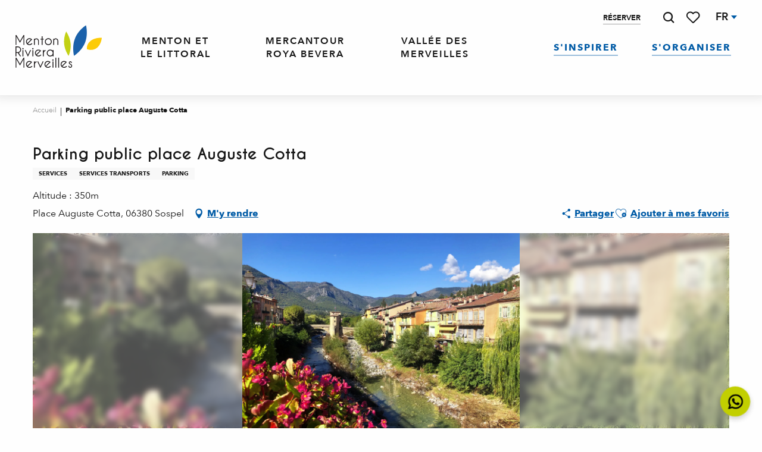

--- FILE ---
content_type: text/html; charset=UTF-8
request_url: https://www.menton-riviera-merveilles.fr/offres/parking-public-place-auguste-cotta-sospel-fr-3572674/
body_size: 77084
content:
<!doctype html>
<html class="no-js" lang="fr-FR"><head><script type="importmap">{"imports":{"jquery":"https:\/\/woody.cloudly.space\/app\/themes\/woody-theme\/src\/lib\/custom\/jquery@3.7.1.min.mjs","highcharts":"https:\/\/woody.cloudly.space\/app\/dist\/menton-riviera-merveilles\/addons\/woody-library\/static\/lib\/highcharts-12.1.2\/code\/es-modules\/masters\/highcharts.src.js","woody_library_filter":"https:\/\/woody.cloudly.space\/app\/dist\/menton-riviera-merveilles\/addons\/woody-library\/js\/filter.3dd4b7bece.js","woody_library_woody_component":"https:\/\/woody.cloudly.space\/app\/dist\/menton-riviera-merveilles\/addons\/woody-library\/js\/modules\/components\/woody-component.f868fc8be0.mjs","woody_library_woody_controller":"https:\/\/woody.cloudly.space\/app\/dist\/menton-riviera-merveilles\/addons\/woody-library\/js\/modules\/controllers\/woody-controller.2db0174bdc.mjs","woody_library_summary_map_manager":"https:\/\/woody.cloudly.space\/app\/dist\/menton-riviera-merveilles\/addons\/woody-library\/js\/modules\/managers\/summary\/summary-map-manager.84afb4d49a.mjs","woody_library_summary_accordion_manager":"https:\/\/woody.cloudly.space\/app\/dist\/menton-riviera-merveilles\/addons\/woody-library\/js\/modules\/managers\/summary\/summary-accordion-manager.9b68213f2a.mjs","woody_library_interactive_svg_component":"https:\/\/woody.cloudly.space\/app\/dist\/menton-riviera-merveilles\/addons\/woody-library\/js\/modules\/components\/interactive-svg\/interactive-svg-component.88c1dab784.mjs","woody_library_card_uniq_component":"https:\/\/woody.cloudly.space\/app\/dist\/menton-riviera-merveilles\/addons\/woody-library\/js\/modules\/components\/card\/card-uniq-component.c74c472f73.mjs","woody_library_card_toggler_component":"https:\/\/woody.cloudly.space\/app\/dist\/menton-riviera-merveilles\/addons\/woody-library\/js\/modules\/components\/card\/card-toggler-component.077fbca673.mjs","woody_library_card_slider_component":"https:\/\/woody.cloudly.space\/app\/dist\/menton-riviera-merveilles\/addons\/woody-library\/js\/modules\/components\/card\/card-slider-component.1fcbe821ee.mjs","woody_library_card_map_slider_component":"https:\/\/woody.cloudly.space\/app\/dist\/menton-riviera-merveilles\/addons\/woody-library\/js\/modules\/components\/card\/card-map-slider-component.mjs","woody_library_card_map_manager":"https:\/\/woody.cloudly.space\/app\/dist\/menton-riviera-merveilles\/addons\/woody-library\/js\/modules\/managers\/card\/card-map-manager.aa96fe0af2.mjs","woody_library_summary_controller":"https:\/\/woody.cloudly.space\/app\/dist\/menton-riviera-merveilles\/addons\/woody-library\/js\/modules\/controllers\/summary\/summary-controller.56dc30afe7.mjs","woody_library_focus_controller":"https:\/\/woody.cloudly.space\/app\/dist\/menton-riviera-merveilles\/addons\/woody-library\/js\/modules\/controllers\/focus\/focus-controller.779736d3ae.mjs","woody_library_focus_map_controller":"https:\/\/woody.cloudly.space\/app\/dist\/menton-riviera-merveilles\/addons\/woody-library\/js\/modules\/controllers\/focus\/focus-map-controller.fa756137c4.mjs","woody_library_focus_svg_controller":"https:\/\/woody.cloudly.space\/app\/dist\/menton-riviera-merveilles\/addons\/woody-library\/js\/modules\/controllers\/focus\/focus-svg-controller.e0e66f5917.mjs","woody_library_get_there_link_component":"https:\/\/woody.cloudly.space\/app\/dist\/menton-riviera-merveilles\/addons\/woody-library\/js\/modules\/components\/get-there\/get-there-link-component.236c7b036d.mjs","woody_library_reveal_component":"https:\/\/woody.cloudly.space\/app\/dist\/menton-riviera-merveilles\/addons\/woody-library\/js\/modules\/components\/reveal\/reveal-component.ae2427d122.mjs","woody_addon_touristicmaps_utils":"https:\/\/woody.cloudly.space\/app\/dist\/menton-riviera-merveilles\/addons\/woody-addon-touristicmaps\/js\/utils\/woody-addon-touristicmaps-utils.7b4d5b3788.mjs","woody_addon_touristicmaps_map_manager":"https:\/\/woody.cloudly.space\/app\/dist\/menton-riviera-merveilles\/addons\/woody-addon-touristicmaps\/js\/managers\/woody-addon-touristicmaps-map-manager.25def4f386.mjs","woody_addon_touristicmaps_map_component":"https:\/\/woody.cloudly.space\/app\/dist\/menton-riviera-merveilles\/addons\/woody-addon-touristicmaps\/js\/components\/woody-addon-touristicmaps-map-component.3be29cb99e.mjs","woody_addon_touristicmaps_map_control":"https:\/\/woody.cloudly.space\/app\/dist\/menton-riviera-merveilles\/addons\/woody-addon-touristicmaps\/js\/controls\/woody-addon-touristicmaps-map-control.3ad63029a2.mjs","woody_addon_touristicmaps_center_france_map_control":"https:\/\/woody.cloudly.space\/app\/dist\/menton-riviera-merveilles\/addons\/woody-addon-touristicmaps\/js\/controls\/woody-addon-touristicmaps-center-france-map-control.bfd154a095.mjs","woody_addon_touristicmaps_search_city_map_control":"https:\/\/woody.cloudly.space\/app\/dist\/menton-riviera-merveilles\/addons\/woody-addon-touristicmaps\/js\/controls\/woody-addon-touristicmaps-search-city-map-control.c837cfe0f5.mjs","woody_scrollytelling_controller":"https:\/\/woody.cloudly.space\/app\/dist\/menton-riviera-merveilles\/addons\/woody-addon-scrollytelling\/js\/controllers\/woody-scrollytelling-controller.b0b3becd69.mjs","woody_scrollytelling_menu_controller":"https:\/\/woody.cloudly.space\/app\/dist\/menton-riviera-merveilles\/addons\/woody-addon-scrollytelling\/js\/controllers\/woody-scrollytelling-menu-controller.50cfce8b7a.mjs","woody_scrollytelling_group_controller":"https:\/\/woody.cloudly.space\/app\/dist\/menton-riviera-merveilles\/addons\/woody-addon-scrollytelling\/js\/controllers\/woody-scrollytelling-group-controller.893fc29d3a.mjs","woody_addon_roadbook_global":"https:\/\/woody.cloudly.space\/app\/dist\/menton-riviera-merveilles\/addons\/woody-addon-roadbook\/js\/woody-addon-roadbook-global.bac59b597b.mjs","woody_addon_roadbook_elements":"https:\/\/woody.cloudly.space\/app\/dist\/menton-riviera-merveilles\/addons\/woody-addon-roadbook\/js\/woody-addon-roadbook-elements.1ebf10e34f.mjs","woody_addon_roadbook_tools":"https:\/\/woody.cloudly.space\/app\/dist\/menton-riviera-merveilles\/addons\/woody-addon-roadbook\/js\/woody-addon-roadbook-tools.4c62973343.mjs","woody_addon_roadbook_feed":"https:\/\/woody.cloudly.space\/app\/dist\/menton-riviera-merveilles\/addons\/woody-addon-roadbook\/js\/woody-addon-roadbook-feed.75f6c0ef11.mjs","woody_addon_roadbook_front":"https:\/\/woody.cloudly.space\/app\/dist\/menton-riviera-merveilles\/addons\/woody-addon-roadbook\/js\/woody-addon-roadbook-front.e97c97cdf2.mjs","woody_addon_roadbook_django":"https:\/\/woody.cloudly.space\/app\/dist\/menton-riviera-merveilles\/addons\/woody-addon-roadbook\/js\/woody-addon-roadbook-django.d8fae5bb70.mjs","woody_roadbook_sheet_list_controller":"https:\/\/woody.cloudly.space\/app\/dist\/menton-riviera-merveilles\/addons\/woody-addon-roadbook\/js\/controllers\/woody-roadbook-sheet-list-controller.a3aea218c2.mjs","woody_roadbook_map_global_controller":"https:\/\/woody.cloudly.space\/app\/dist\/menton-riviera-merveilles\/addons\/woody-addon-roadbook\/js\/controllers\/woody-roadbook-map-global-controller.ca5ca46b9e.mjs","woody_hawwwai_itinerary_elevation_chart_component":"https:\/\/woody.cloudly.space\/app\/dist\/menton-riviera-merveilles\/addons\/woody-addon-hawwwai\/js\/components\/woody-hawwwai-itinerary-elevation-chart-component.1b7e9b6c9a.mjs","woody_hawwwai_itinerary_reveal_controller":"https:\/\/woody.cloudly.space\/app\/dist\/menton-riviera-merveilles\/addons\/woody-addon-hawwwai\/js\/controllers\/woody-hawwwai-itinerary-reveal-controller.2d8a9d49dc.mjs","woody_hawwwai_itinerary_reveal_toggler_controller":"https:\/\/woody.cloudly.space\/app\/dist\/menton-riviera-merveilles\/addons\/woody-addon-hawwwai\/js\/controllers\/woody-hawwwai-itinerary-reveal-toggler-controller.26149551a6.mjs","woody_hawwwai_itinerary_pois_controller":"https:\/\/woody.cloudly.space\/app\/dist\/menton-riviera-merveilles\/addons\/woody-addon-hawwwai\/js\/controllers\/woody-hawwwai-itinerary-pois-controller.2dce389938.mjs","woody_lib_utils":"https:\/\/woody.cloudly.space\/app\/dist\/menton-riviera-merveilles\/addons\/woody-lib-utils\/js\/woody-lib-utils.93266841fa.mjs","woody_addon_search_engine_component":"https:\/\/woody.cloudly.space\/app\/dist\/menton-riviera-merveilles\/addons\/woody-addon-search\/js\/components\/woody-addon-search-engine-component.dc802f6a63.mjs","woody_addon_search_main":"https:\/\/woody.cloudly.space\/app\/dist\/menton-riviera-merveilles\/addons\/woody-addon-search\/js\/woody-addon-search-main.6ea2fe98ba.mjs","woody_addon_search_engine_input_component":"https:\/\/woody.cloudly.space\/app\/dist\/menton-riviera-merveilles\/addons\/woody-addon-search\/js\/components\/woody-addon-search-engine-input-component.1e6a90e877.mjs","woody_addon_search_engine_input_dropdown_component":"https:\/\/woody.cloudly.space\/app\/dist\/menton-riviera-merveilles\/addons\/woody-addon-search\/js\/components\/woody-addon-search-engine-input-dropdown-component.c7e89a83ab.mjs","woody_addon_search_engine_filters_component":"https:\/\/woody.cloudly.space\/app\/dist\/menton-riviera-merveilles\/addons\/woody-addon-search\/js\/components\/woody-addon-search-engine-filters-component.cc5fa80115.mjs","woody_addon_search_engine_results_component":"https:\/\/woody.cloudly.space\/app\/dist\/menton-riviera-merveilles\/addons\/woody-addon-search\/js\/components\/woody-addon-search-engine-results-component.7fe4b9df50.mjs","woody_addon_search_data_controller":"https:\/\/woody.cloudly.space\/app\/dist\/menton-riviera-merveilles\/addons\/woody-addon-search\/js\/controllers\/woody-addon-search-data-controller.a95f731a76.mjs","fuse.js":"https:\/\/woody.cloudly.space\/app\/dist\/menton-riviera-merveilles\/addons\/woody-addon-search\/static\/js\/fuse-v6.4.1\/fuse.esm.min.js","woody_addon_devtools_main":"https:\/\/woody.cloudly.space\/app\/dist\/menton-riviera-merveilles\/addons\/woody-addon-devtools\/js\/woody-addon-devtools-main.5ef617cfdb.mjs","woody_addon_devtools_tools":"https:\/\/woody.cloudly.space\/app\/dist\/menton-riviera-merveilles\/addons\/woody-addon-devtools\/js\/woody-addon-devtools-tools.54d58a68c5.mjs","woody_addon_devtools_color_palette":"https:\/\/woody.cloudly.space\/app\/dist\/menton-riviera-merveilles\/addons\/woody-addon-devtools\/js\/woody-addon-devtools-color-palette.a8a41da40b.mjs","woody_addon_devtools_style_shift":"https:\/\/woody.cloudly.space\/app\/dist\/menton-riviera-merveilles\/addons\/woody-addon-devtools\/js\/woody-addon-devtools-style-shift.c4f6081742.mjs","woody_addon_devtools_fake_touristic_sheet":"https:\/\/woody.cloudly.space\/app\/dist\/menton-riviera-merveilles\/addons\/woody-addon-devtools\/js\/woody-addon-devtools-fake-touristic-sheet.2cb516cd17.mjs","woody_addon_circuits_component":"https:\/\/woody.cloudly.space\/app\/dist\/menton-riviera-merveilles\/addons\/woody-addon-circuits\/js\/components\/woody-addon-circuits-component.4a6e8f9880.mjs","woody_addon_circuits_day_component":"https:\/\/woody.cloudly.space\/app\/dist\/menton-riviera-merveilles\/addons\/woody-addon-circuits\/js\/components\/woody-addon-circuits-day-component.1b03859ec2.mjs","woody_addon_circuits_day_map_manager":"https:\/\/woody.cloudly.space\/app\/dist\/menton-riviera-merveilles\/addons\/woody-addon-circuits\/js\/managers\/woody-addon-circuits-day-map-manager.b4b2246a61.mjs","woody_addon_campaigns_blocks":"https:\/\/woody.cloudly.space\/app\/dist\/menton-riviera-merveilles\/addons\/woody-addon-claims\/js\/woody-addon-campaigns-blocks.cd7b0fdfb1.mjs","woody_addon_claims_blocks":"https:\/\/woody.cloudly.space\/app\/dist\/menton-riviera-merveilles\/addons\/woody-addon-claims\/js\/woody-addon-claims-blocks.d6b0ec349c.mjs","woody_addon_favorites_tools":"https:\/\/woody.cloudly.space\/app\/dist\/menton-riviera-merveilles\/addons\/woody-addon-favorites\/js\/woody-addon-favorites-tools.493a0ea33a.mjs","woody_addon_favorites_btn":"https:\/\/woody.cloudly.space\/app\/dist\/menton-riviera-merveilles\/addons\/woody-addon-favorites\/js\/woody-addon-favorites-btn.371d024552.mjs","woody_addon_favorites_cart":"https:\/\/woody.cloudly.space\/app\/dist\/menton-riviera-merveilles\/addons\/woody-addon-favorites\/js\/woody-addon-favorites-cart.76fc575ef3.mjs","woody_addon_favorites_sections":"https:\/\/woody.cloudly.space\/app\/dist\/menton-riviera-merveilles\/addons\/woody-addon-favorites\/js\/woody-addon-favorites-sections.3c8fc8f133.mjs"}}</script><title>Parking public place Auguste Cotta (Sospel) | Office de Tourisme Menton, Riviera &amp; Merveilles</title><script>window.globals={"ancestors":{"chapter1":"Offres SIT","chapter2":"ORG - Parking public place Auguste Cotta (Sospel) 3572674","chapter3":null},"current_lang":"fr","current_locale":"fr","current_locale_region":"fr_FR","env":"prod","languages":["fr","en","it","de"],"post_id":37433,"post_image":"https:\/\/api.cloudly.space\/resize\/crop\/1200\/627\/60\/aHR0cHM6Ly9zdGF0aWMuYXBpZGFlLXRvdXJpc21lLmNvbS9maWxlc3RvcmUvb2JqZXRzLXRvdXJpc3RpcXVlcy9pbWFnZXMvMTI0LzI0NC8xOTg1NDQ2MC5qcGc=\/image.jpg","post_title":"ORG - Parking public place Auguste Cotta (Sospel) 3572674","post_type":"touristic_sheet","post_modified":"2026-01-02 16:01:04+01:00","sheet_id":3572674,"site_key":"menton-riviera-merveilles","tags":{"places":[],"seasons":[],"themes":[],"targets":[]},"woody_options_pages":{"search_url":11200,"weather_url":0,"favorites_url":11426},"search":{"api":{"uri":"https:\/\/api.tourism-system.com\/v2\/woody\/search\/fr\/v2","args":{"size":15,"threshold":0.5}}},"tmaps":{"url_api":"https:\/\/api.touristicmaps.com\/lib\/mod.mjs","url_api_lazy":"https:\/\/api.touristicmaps.com\/lib\/lazy.mjs"},"hawwwai":{"sheet_options":{"nearby_distance_max":5000}}}</script><script>(function(e){e.eskalad=e.eskalad?e.eskalad:[],e.eskalad.product="woody",e.eskalad.site_key=e.globals.site_key!==void 0?e.globals.site_key:"empty",e.eskalad.timestamp=l("eskalad_timestamp"),e.eskalad.timestamp==null&&(e.eskalad.timestamp=Math.floor(Date.now()/1e3),s("eskalad_timestamp",e.eskalad.timestamp)),e.eskalad.cid=l("eskalad_cid"),e.eskalad.cid==null&&e.eskalad.timestamp!==void 0&&(e.eskalad.cid=e.eskalad.timestamp,c()),e.eskalad.ga_consent=!0;function c(){e.eskalad.cid.toString().search("\\.")<=0&&fetch("/api/clientid").then(a=>a.json()).then(a=>{a.cid!==void 0&&(e.eskalad.cid=a.cid+"."+e.eskalad.cid,s("eskalad_cid",e.eskalad.cid))}).catch(function(a){console.error("Eskalad fetch: "+a.message)})}function l(a){if(e.localStorage!==void 0&&e.localStorage)try{let t=e.localStorage.getItem(a);return t=t==null||isNaN(t)||t==null||t==""?void 0:t,t}catch(t){console.error(["[ESKALAD]",t])}}function s(a,t){if(e.localStorage!==void 0&&e.localStorage)try{e.localStorage.removeItem(a),e.localStorage.setItem(a,t)}catch(d){console.error(["[ESKALAD]",d])}}})(window);
</script><script>document.addEventListener("DOMContentLoaded",function(){document.querySelectorAll("a[href='#consentframework'],a[href='#cmp']").forEach(function(e){e.removeAttribute("target");e.setAttribute("href","javascript:window.Sddan.cmp.displayUI();")})});</script><link rel="preconnect" href="https://cache.consentframework.com" crossorigin><link rel="preconnect" href="https://choices.consentframework.com" crossorigin><link rel="preconnect" href="https://fonts.gstatic.com" crossorigin><link rel="preconnect" href="https://fonts.googleapis.com" crossorigin><link rel="preconnect" href="https://www.googletagmanager.com" crossorigin><link rel="preconnect" href="https://woody.cloudly.space" crossorigin><link rel="preconnect" href="https://api.cloudly.space" crossorigin><script>window.dataLayer=window.dataLayer?window.dataLayer:[];window.dataLayer.push({"event":"globals","data":{"env":"prod","site_key":"menton-riviera-merveilles","page":{"id_page":37433,"name":"ORG &#8211; Parking public place Auguste Cotta (Sospel) #3572674","page_type":"touristic_sheet","tags":{"places":[],"seasons":[],"themes":[],"targets":[]}},"lang":"fr","rdbk":{"enable":false},"sheet":{"id_sheet":3572674,"id_sit":"sitra2i-MENTON-RIVIERA-MERVEILLES6059425","id_reservation":null,"name":"Parking public place Auguste Cotta - Sospel","type":"Organismes","bordereau":"ORG","city":"Sospel"}}});</script><script>(function(w,d,s,l,i) { w[l]=w[l]||[]; w[l].push({ 'gtm.start': new Date().getTime(),event: 'gtm.js' }); var f=d.getElementsByTagName(s)[0], j=d.createElement(s),dl=l!='dataLayer'? '&l='+l:''; j.async=true; j.src='https://www.googletagmanager.com/gtm.js?id='+i+dl; f.parentNode.insertBefore(j,f); })(window,document,'script','dataLayer','GTM-KW3VBSG');</script><link rel="canonical" href="https://www.menton-riviera-merveilles.fr/offres/parking-public-place-auguste-cotta-sospel-fr-3572674/"/><meta charset="UTF-8"/><meta http-equiv="X-UA-Compatible" content="IE=edge"/><meta name="generator" content="Raccourci Agency - WP"/><meta name="viewport" content="width=device-width,initial-scale=1"/><meta name="robots" content="max-snippet:-1, max-image-preview:large, max-video-preview:-1"/><meta property="og:type" content="website"/><meta property="og:url" content="https://www.menton-riviera-merveilles.fr/offres/parking-public-place-auguste-cotta-sospel-fr-3572674/"/><meta name="twitter:card" content="summary"/><meta property="og:site_name" content="Office de Tourisme Menton, Riviera &amp; Merveilles"/><meta property="og:locale" content="fr_FR"/><meta property="og:locale:alternate" content="en_GB"/><meta property="og:locale:alternate" content="it_IT"/><meta property="og:locale:alternate" content="de_DE"/><meta name="description" property="og:description" content="Parking public gratuit."/><meta property="og:title" content="Parking public place Auguste Cotta - Sospel"/><meta name="twitter:title" content="Parking public place Auguste Cotta - Sospel"/><meta name="twitter:description" content="Parking public gratuit."/><meta name="format-detection" content="telephone=no"/><meta property="og:image" content="https://api.cloudly.space/resize/crop/1200/627/60/aHR0cHM6Ly9zdGF0aWMuYXBpZGFlLXRvdXJpc21lLmNvbS9maWxlc3RvcmUvb2JqZXRzLXRvdXJpc3RpcXVlcy9pbWFnZXMvMTI0LzI0NC8xOTg1NDQ2MC5qcGc=/image.jpg"/><meta name="twitter:image" content="https://api.cloudly.space/resize/crop/1024/512/60/aHR0cHM6Ly9zdGF0aWMuYXBpZGFlLXRvdXJpc21lLmNvbS9maWxlc3RvcmUvb2JqZXRzLXRvdXJpc3RpcXVlcy9pbWFnZXMvMTI0LzI0NC8xOTg1NDQ2MC5qcGc=/image.jpg"/><meta name="thumbnail" content="https://api.cloudly.space/resize/crop/1200/1200/60/aHR0cHM6Ly9zdGF0aWMuYXBpZGFlLXRvdXJpc21lLmNvbS9maWxlc3RvcmUvb2JqZXRzLXRvdXJpc3RpcXVlcy9pbWFnZXMvMTI0LzI0NC8xOTg1NDQ2MC5qcGc=/image.jpg"/><script type="application/ld+json" class="woody-schema-graph">{"@context":"https:\/\/schema.org","@graph":[{"@type":"WebSite","url":"https:\/\/www.menton-riviera-merveilles.fr","name":"Office de Tourisme Menton, Riviera &amp; Merveilles","description":"De la M\u00e9diterran\u00e9e aux sommets du Mercantour, en remontant la Roya et la B\u00e9v\u00e9ra, Menton, Riviera &amp; Merveilles est un concentr\u00e9 de merveilles \u00e0 visiter.","potentialAction":[{"@type":"SearchAction","target":"https:\/\/www.menton-riviera-merveilles.fr\/recherche\/?query={search_term_string}","query-input":"required name=search_term_string"}]},{"@type":"WebPage","url":"https:\/\/www.menton-riviera-merveilles.fr\/offres\/parking-public-place-auguste-cotta-sospel-fr-3572674\/","headline":"ORG \u2013 Parking public place Auguste Cotta (Sospel) #3572674 | Office de Tourisme Menton, Riviera &amp; Merveilles","inLanguage":"fr-FR","datePublished":"2026-01-02 15:01:04","dateModified":"2026-01-02 15:01:04","description":"Parking public gratuit."},{"@type":"LocalBusiness","name":"Parking public place Auguste Cotta","description":"Parking public gratuit.","url":"https:\/\/www.menton-riviera-merveilles.fr\/offres\/parking-public-place-auguste-cotta-sospel-fr-3572674\/","geo":{"@type":"GeoCoordinates","latitude":"43.878765","longitude":"7.448897"},"address":{"@type":"PostalAddress","streetAddress":"Place Auguste Cotta","addressLocality":"Sospel","postalCode":"06380","addressCountry":"FRANCE"},"location":{"@type":"Place","name":"Adresse","address":{"@type":"PostalAddress","streetAddress":"Place Auguste Cotta","addressLocality":"Sospel","postalCode":"06380","addressCountry":"FRANCE"},"geo":{"@type":"GeoCoordinates","latitude":"43.878765","longitude":"7.448897"}},"telephone":["04 93 04 33 00"],"image":["https:\/\/static.apidae-tourisme.com\/filestore\/objets-touristiques\/images\/124\/244\/19854460.jpg"]}]}</script><style>img:is([sizes="auto" i], [sizes^="auto," i]) { contain-intrinsic-size: 3000px 1500px }</style><link rel="alternate" href="https://www.menton-riviera-merveilles.fr/offres/parking-public-place-auguste-cotta-sospel-fr-3572674/" hreflang="fr" /><link rel="alternate" href="https://www.menton-riviera-merveilles.co.uk/offers/public-parking-place-auguste-cotta-sospel-en-3572674/" hreflang="en" /><link rel="alternate" href="https://www.menton-riviera-merveilles.it/offerte/parcheggio-pubblico-auguste-cotta-sospel-it-3572674/" hreflang="it" /><link rel="alternate" href="https://www.menton-riviera-merveilles.de/angebote/parking-public-place-auguste-cotta-sospel-de-3572674/" hreflang="de" /><script>
window._wpemojiSettings = {"baseUrl":"https:\/\/s.w.org\/images\/core\/emoji\/16.0.1\/72x72\/","ext":".png","svgUrl":"https:\/\/s.w.org\/images\/core\/emoji\/16.0.1\/svg\/","svgExt":".svg","source":{"concatemoji":"https:\/\/www.menton-riviera-merveilles.fr\/wp\/wp-includes\/js\/wp-emoji-release.min.js?ver=6.8.2"}};
/*! This file is auto-generated */
!function(s,n){var o,i,e;function c(e){try{var t={supportTests:e,timestamp:(new Date).valueOf()};sessionStorage.setItem(o,JSON.stringify(t))}catch(e){}}function p(e,t,n){e.clearRect(0,0,e.canvas.width,e.canvas.height),e.fillText(t,0,0);var t=new Uint32Array(e.getImageData(0,0,e.canvas.width,e.canvas.height).data),a=(e.clearRect(0,0,e.canvas.width,e.canvas.height),e.fillText(n,0,0),new Uint32Array(e.getImageData(0,0,e.canvas.width,e.canvas.height).data));return t.every(function(e,t){return e===a[t]})}function u(e,t){e.clearRect(0,0,e.canvas.width,e.canvas.height),e.fillText(t,0,0);for(var n=e.getImageData(16,16,1,1),a=0;a<n.data.length;a++)if(0!==n.data[a])return!1;return!0}function f(e,t,n,a){switch(t){case"flag":return n(e,"\ud83c\udff3\ufe0f\u200d\u26a7\ufe0f","\ud83c\udff3\ufe0f\u200b\u26a7\ufe0f")?!1:!n(e,"\ud83c\udde8\ud83c\uddf6","\ud83c\udde8\u200b\ud83c\uddf6")&&!n(e,"\ud83c\udff4\udb40\udc67\udb40\udc62\udb40\udc65\udb40\udc6e\udb40\udc67\udb40\udc7f","\ud83c\udff4\u200b\udb40\udc67\u200b\udb40\udc62\u200b\udb40\udc65\u200b\udb40\udc6e\u200b\udb40\udc67\u200b\udb40\udc7f");case"emoji":return!a(e,"\ud83e\udedf")}return!1}function g(e,t,n,a){var r="undefined"!=typeof WorkerGlobalScope&&self instanceof WorkerGlobalScope?new OffscreenCanvas(300,150):s.createElement("canvas"),o=r.getContext("2d",{willReadFrequently:!0}),i=(o.textBaseline="top",o.font="600 32px Arial",{});return e.forEach(function(e){i[e]=t(o,e,n,a)}),i}function t(e){var t=s.createElement("script");t.src=e,t.defer=!0,s.head.appendChild(t)}"undefined"!=typeof Promise&&(o="wpEmojiSettingsSupports",i=["flag","emoji"],n.supports={everything:!0,everythingExceptFlag:!0},e=new Promise(function(e){s.addEventListener("DOMContentLoaded",e,{once:!0})}),new Promise(function(t){var n=function(){try{var e=JSON.parse(sessionStorage.getItem(o));if("object"==typeof e&&"number"==typeof e.timestamp&&(new Date).valueOf()<e.timestamp+604800&&"object"==typeof e.supportTests)return e.supportTests}catch(e){}return null}();if(!n){if("undefined"!=typeof Worker&&"undefined"!=typeof OffscreenCanvas&&"undefined"!=typeof URL&&URL.createObjectURL&&"undefined"!=typeof Blob)try{var e="postMessage("+g.toString()+"("+[JSON.stringify(i),f.toString(),p.toString(),u.toString()].join(",")+"));",a=new Blob([e],{type:"text/javascript"}),r=new Worker(URL.createObjectURL(a),{name:"wpTestEmojiSupports"});return void(r.onmessage=function(e){c(n=e.data),r.terminate(),t(n)})}catch(e){}c(n=g(i,f,p,u))}t(n)}).then(function(e){for(var t in e)n.supports[t]=e[t],n.supports.everything=n.supports.everything&&n.supports[t],"flag"!==t&&(n.supports.everythingExceptFlag=n.supports.everythingExceptFlag&&n.supports[t]);n.supports.everythingExceptFlag=n.supports.everythingExceptFlag&&!n.supports.flag,n.DOMReady=!1,n.readyCallback=function(){n.DOMReady=!0}}).then(function(){return e}).then(function(){var e;n.supports.everything||(n.readyCallback(),(e=n.source||{}).concatemoji?t(e.concatemoji):e.wpemoji&&e.twemoji&&(t(e.twemoji),t(e.wpemoji)))}))}((window,document),window._wpemojiSettings);
</script><link rel='preload' as='style' onload='this.onload=null;this.rel="stylesheet"' id='addon-search-stylesheet-css' href='https://woody.cloudly.space/app/dist/menton-riviera-merveilles/addons/woody-addon-search/css/woody-addon-search.3c0e3d2c84.css?ver=3.1.29' media='screen' /><noscript><link rel='stylesheet' id='addon-search-stylesheet-css' href='https://woody.cloudly.space/app/dist/menton-riviera-merveilles/addons/woody-addon-search/css/woody-addon-search.3c0e3d2c84.css?ver=3.1.29' media='screen' /></noscript><link rel='preload' as='style' onload='this.onload=null;this.rel="stylesheet"' id='addon-touristicmaps-stylesheet-css' href='https://woody.cloudly.space/app/dist/menton-riviera-merveilles/addons/woody-addon-touristicmaps/css/woody-addon-touristicmaps.42aea2a6d2.css?ver=2.0.19' media='all' /><noscript><link rel='stylesheet' id='addon-touristicmaps-stylesheet-css' href='https://woody.cloudly.space/app/dist/menton-riviera-merveilles/addons/woody-addon-touristicmaps/css/woody-addon-touristicmaps.42aea2a6d2.css?ver=2.0.19' media='all' /></noscript><link rel='preload' as='style' onload='this.onload=null;this.rel="stylesheet"' id='addon-scrollytelling-stylesheet-css' href='https://woody.cloudly.space/app/dist/menton-riviera-merveilles/addons/woody-addon-scrollytelling/css/woody-addon-scrollytelling.ee9d3e51fb.css?ver=1.0.32' media='all' /><noscript><link rel='stylesheet' id='addon-scrollytelling-stylesheet-css' href='https://woody.cloudly.space/app/dist/menton-riviera-merveilles/addons/woody-addon-scrollytelling/css/woody-addon-scrollytelling.ee9d3e51fb.css?ver=1.0.32' media='all' /></noscript><link rel='preload' as='style' onload='this.onload=null;this.rel="stylesheet"' id='addon-hawwwai-stylesheet-css' href='https://woody.cloudly.space/app/dist/menton-riviera-merveilles/addons/woody-addon-hawwwai/css/front/woody-addon-hawwwai.ebf78ef83d.css?ver=3.4.99' media='all' /><noscript><link rel='stylesheet' id='addon-hawwwai-stylesheet-css' href='https://woody.cloudly.space/app/dist/menton-riviera-merveilles/addons/woody-addon-hawwwai/css/front/woody-addon-hawwwai.ebf78ef83d.css?ver=3.4.99' media='all' /></noscript><link rel='preload' as='style' onload='this.onload=null;this.rel="stylesheet"' id='addon-hawwwai-stylesheet-iti-css' href='https://woody.cloudly.space/app/dist/menton-riviera-merveilles/addons/woody-addon-hawwwai/css/front/woody-addon-hawwwai-iti.551a3c1b6d.css?ver=3.4.99' media='all' /><noscript><link rel='stylesheet' id='addon-hawwwai-stylesheet-iti-css' href='https://woody.cloudly.space/app/dist/menton-riviera-merveilles/addons/woody-addon-hawwwai/css/front/woody-addon-hawwwai-iti.551a3c1b6d.css?ver=3.4.99' media='all' /></noscript><link rel='preload' as='style' onload='this.onload=null;this.rel="stylesheet"' id='addon-campaigns-stylesheet-css' href='https://woody.cloudly.space/app/dist/menton-riviera-merveilles/addons/woody-addon-claims/css/woody-addon-campaigns.1a1f82fdef.css' media='all' /><noscript><link rel='stylesheet' id='addon-campaigns-stylesheet-css' href='https://woody.cloudly.space/app/dist/menton-riviera-merveilles/addons/woody-addon-claims/css/woody-addon-campaigns.1a1f82fdef.css' media='all' /></noscript><link rel='stylesheet' id='swiper-style-main-css' href='https://woody.cloudly.space/app/dist/menton-riviera-merveilles/static/swiper/swiper-bundle.css' media='screen' /><link rel='stylesheet' id='main-stylesheet-chunk-0-css' href='https://woody.cloudly.space/app/dist/menton-riviera-merveilles/css/main_chunk_1.967379e17a.css' media='screen' /><link rel='stylesheet' id='main-stylesheet-chunk-1-css' href='https://woody.cloudly.space/app/dist/menton-riviera-merveilles/css/main_chunk_2.fbe583bfd3.css' media='screen' /><link rel='stylesheet' id='main-stylesheet-chunk-2-css' href='https://woody.cloudly.space/app/dist/menton-riviera-merveilles/css/main_chunk_3.279512b2dd.css' media='screen' /><link rel='preload' as='style' onload='this.onload=null;this.rel="stylesheet"' id='wicon-stylesheet-css' href='https://woody.cloudly.space/app/dist/menton-riviera-merveilles/css/wicon.b5dfde5462.css' media='screen' /><noscript><link rel='stylesheet' id='wicon-stylesheet-css' href='https://woody.cloudly.space/app/dist/menton-riviera-merveilles/css/wicon.b5dfde5462.css' media='screen' /></noscript><link rel='stylesheet' id='print-stylesheet-css' href='https://woody.cloudly.space/app/dist/menton-riviera-merveilles/css/print.f6f47df82d.css' media='print' /><script defer src="https://woody.cloudly.space/app/dist/menton-riviera-merveilles/addons/woody-addon-search/js/woody-addon-search.3155b7e4dc.js?ver=3.1.29" id="addon-search-javascripts-js"></script><script defer src="https://woody.cloudly.space/app/themes/woody-theme/src/js/static/obf.min.js?ver=2.3.159" id="obf-js"></script><script defer src="https://woody.cloudly.space/app/dist/menton-riviera-merveilles/addons/woody-addon-eskalad/js/events/eskalad.c2bde38840.js?ver=6.3.3" id="woody-addon-eskalad-js"></script><script defer src="https://woody.cloudly.space/app/dist/menton-riviera-merveilles/addons/woody-addon-eskalad/js/events/eskalad-page.5d2af865c3.js?ver=6.3.3" id="woody-addon-eskalad-page-js"></script><script id="jquery-js-before">
window.siteConfig = {"site_key":"menton-riviera-merveilles","login":"public_menton-riviera-merveilles_website","password":"b37f95578c0d3236dba2ad40ad1dcde6","token":"ZjcyMGMxYWNmMzViOkZrSlFYQXBTUGc0RFhVRU5DQnBBV1JWWUJCRUhIbGdIRkVGWFdROWRCQkE1UkZBQUZWNUdWUT09OkJBUUZWbG9FVkZSZVVBVUdWUVVCQmdkVEFGRUhWd0ZTQjFNRFZBQlZCRlU9","mapProviderKeys":{"otmKey":"16ac9246ab905f63c8c8985fa1f98469a37824b3cdf603e3c3b0e2740ab0da3e","gmKey":"AIzaSyB8Fozhi1FKU8oWYJROw8_FgOCbn3wdrhs"},"api_url":"https:\/\/api.tourism-system.com","api_render_url":"https:\/\/api.tourism-system.com","current_lang":"fr","current_season":null,"languages":["fr","en","it","de"],"pll_options":{"browser":0,"rewrite":1,"hide_default":0,"force_lang":3,"redirect_lang":0,"media_support":1,"uninstall":0,"sync":["taxonomies"],"post_types":["touristic_sheet","short_link","woody_topic","tourtrip_step","woody_rdbk_leaflets","woody_rdbk_feeds","testimony","profile"],"taxonomies":["themes","places","seasons","targets","expression_category","profile_category","leaflet_category","visitor_category","accommodation_category","mobility_category","channel_category","trip_duration"],"domains":{"fr":"https:\/\/www.menton-riviera-merveilles.fr","en":"https:\/\/www.menton-riviera-merveilles.co.uk","it":"https:\/\/www.menton-riviera-merveilles.it","de":"https:\/\/www.menton-riviera-merveilles.de"},"version":"3.5.4","first_activation":1613463784,"media":{"duplicate":0},"default_lang":"fr","previous_version":"3.5.3"}};
window.useLeafletLibrary=1;window.DrupalAngularConfig=window.DrupalAngularConfig || {};window.DrupalAngularConfig.mapProviderKeys={"otmKey":"16ac9246ab905f63c8c8985fa1f98469a37824b3cdf603e3c3b0e2740ab0da3e","gmKey":"AIzaSyB8Fozhi1FKU8oWYJROw8_FgOCbn3wdrhs"};
</script><script type="module" src="https://woody.cloudly.space/app/themes/woody-theme/src/lib/custom/jquery@3.7.1.min.mjs" id="jquery-js"></script><script defer src="https://woody.cloudly.space/app/themes/woody-theme/src/lib/custom/moment-with-locales@2.22.2.min.js" id="jsdelivr_moment-js"></script><script id="woody-addon-hawwwai-sheet-js-extra">
var __hw = {"SECTIONS.TOURISM.SHEET.PERIODS.TODAY":"Aujourd'hui","SECTIONS.TOURISM.SHEET.PERIODS.HAPPENING":"A lieu","SECTIONS.TOURISM.SHEET.PERIODS.ENDED":"Termin\u00e9","SECTIONS.TOURISM.SHEET.PERIODS.ENDED_FOR_TODAY":"Termin\u00e9 pour aujourd'hui","SECTIONS.TOURISM.SHEET.PERIODS.FROM_TODAY":"\u00c0 partir d'aujourd'hui","SECTIONS.TOURISM.SHEET.PERIODS.FROM":"Du","SECTIONS.TOURISM.SHEET.PERIODS.UNTIL_TODAY":"Aujourd'hui","SECTIONS.TOURISM.SHEET.PERIODS.TO":"jusqu'\u00e0","SECTIONS.TOURISM.SHEET.PERIODS.UNTIL":"au","SECTIONS.TOURISM.SHEET.PERIODS.UNTIL_LONG":"jusqu'au","SECTIONS.TOURISM.SHEET.PERIODS.ON":"Le","SECTIONS.TOURISM.SHEET.PERIODS.OPENED":"Ouvert","SECTIONS.TOURISM.SHEET.PERIODS.CLOSED":"Ferm\u00e9","SECTIONS.TOURISM.SHEET.PERIODS.CLOSEDFORTODAY":"Ferm\u00e9 pour aujourd'hui","SECTIONS.TOURISM.SHEET.PERIODS.UNDEFINED":"Horaires non d\u00e9finis","SECTIONS.TOURISM.SHEET.PERIODS.NOW":"En ce moment","GLOBAL.TIMES.TO":"jusqu'\u00e0"};
</script><script type="module" src="https://woody.cloudly.space/app/dist/menton-riviera-merveilles/addons/woody-addon-hawwwai/js/woody-addon-hawwwai-sheet.0c65dc8bba.mjs?ver=3.4.99" id="woody-addon-hawwwai-sheet-js"></script><script defer src="https://woody.cloudly.space/app/dist/menton-riviera-merveilles/static/swiper/swiper-bundle.min.js?ver=12.0.2" id="jsdelivr_swiper-js"></script><script type="module" src="https://woody.cloudly.space/app/dist/menton-riviera-merveilles/addons/woody-addon-claims/js/woody-addon-claims.094619d2c3.mjs" id="addon-claims-javascripts-js"></script><script type="module" src="https://woody.cloudly.space/app/dist/menton-riviera-merveilles/addons/woody-addon-favorites/js/woody-addon-favorites.c46dfed72b.mjs" id="addon-favorites-javascripts-js"></script><script defer src="https://woody.cloudly.space/app/themes/woody-theme/src/lib/npm/flatpickr/dist/flatpickr.min.js?ver=4.5.7" id="jsdelivr_flatpickr-js"></script><script defer src="https://woody.cloudly.space/app/themes/woody-theme/src/lib/npm/flatpickr/dist/l10n/fr.js?ver=4.5.7" id="jsdelivr_flatpickr_l10n-js"></script><script defer src="https://woody.cloudly.space/app/themes/woody-theme/src/lib/custom/nouislider@10.1.0.min.js" id="jsdelivr_nouislider-js"></script><script defer src="https://woody.cloudly.space/app/themes/woody-theme/src/lib/custom/lazysizes@4.1.2.min.js" id="jsdelivr_lazysizes-js"></script><script defer src="https://woody.cloudly.space/app/themes/woody-theme/src/lib/custom/moment-timezone-with-data.min.js" id="jsdelivr_moment_tz-js"></script><script defer src="https://woody.cloudly.space/app/themes/woody-theme/src/lib/custom/js.cookie@2.2.1.min.js" id="jsdelivr_jscookie-js"></script><script defer src="https://woody.cloudly.space/app/themes/woody-theme/src/lib/custom/rellax@1.10.1.min.js" id="jsdelivr_rellax-js"></script><script defer src="https://woody.cloudly.space/app/themes/woody-theme/src/lib/custom/iframeResizer@4.3.7.min.js?ver=4.3.7" id="jsdelivr_iframeresizer-js"></script><script defer src="https://woody.cloudly.space/app/themes/woody-theme/src/lib/npm/plyr/dist/plyr.min.js?ver=3.6.8" id="jsdelivr_plyr-js"></script><script defer src="https://woody.cloudly.space/wp/wp-includes/js/dist/hooks.min.js?ver=4d63a3d491d11ffd8ac6" id="wp-hooks-js"></script><script defer src="https://woody.cloudly.space/wp/wp-includes/js/dist/i18n.min.js?ver=5e580eb46a90c2b997e6" id="wp-i18n-js"></script><script defer src="https://woody.cloudly.space/app/themes/woody-theme/src/js/static/i18n-ltr.min.js?ver=2.3.159" id="wp-i18n-ltr-js"></script><script id="main-modules-js-extra">
var WoodyMainJsModules = {"jquery":{"path":"https:\/\/www.menton-riviera-merveilles.fr\/app\/themes\/woody-theme\/src\/lib\/custom\/jquery@3.7.1.min.mjs"},"highcharts":{"path":"https:\/\/www.menton-riviera-merveilles.fr\/app\/dist\/menton-riviera-merveilles\/addons\/woody-library\/static\/lib\/highcharts-12.1.2\/code\/es-modules\/masters\/highcharts.src.js"},"woody_library_filter":{"path":"https:\/\/www.menton-riviera-merveilles.fr\/app\/dist\/menton-riviera-merveilles\/addons\/woody-library\/js\/filter.3dd4b7bece.js"},"woody_library_woody_component":{"path":"https:\/\/www.menton-riviera-merveilles.fr\/app\/dist\/menton-riviera-merveilles\/addons\/woody-library\/js\/modules\/components\/woody-component.f868fc8be0.mjs"},"woody_library_woody_controller":{"path":"https:\/\/www.menton-riviera-merveilles.fr\/app\/dist\/menton-riviera-merveilles\/addons\/woody-library\/js\/modules\/controllers\/woody-controller.2db0174bdc.mjs"},"woody_library_summary_map_manager":{"path":"https:\/\/www.menton-riviera-merveilles.fr\/app\/dist\/menton-riviera-merveilles\/addons\/woody-library\/js\/modules\/managers\/summary\/summary-map-manager.84afb4d49a.mjs"},"woody_library_summary_accordion_manager":{"path":"https:\/\/www.menton-riviera-merveilles.fr\/app\/dist\/menton-riviera-merveilles\/addons\/woody-library\/js\/modules\/managers\/summary\/summary-accordion-manager.9b68213f2a.mjs"},"woody_library_interactive_svg_component":{"path":"https:\/\/www.menton-riviera-merveilles.fr\/app\/dist\/menton-riviera-merveilles\/addons\/woody-library\/js\/modules\/components\/interactive-svg\/interactive-svg-component.88c1dab784.mjs","component":"woody-interactive-svg"},"woody_library_card_uniq_component":{"path":"https:\/\/www.menton-riviera-merveilles.fr\/app\/dist\/menton-riviera-merveilles\/addons\/woody-library\/js\/modules\/components\/card\/card-uniq-component.c74c472f73.mjs","component":"woody-card-uniq"},"woody_library_card_toggler_component":{"path":"https:\/\/www.menton-riviera-merveilles.fr\/app\/dist\/menton-riviera-merveilles\/addons\/woody-library\/js\/modules\/components\/card\/card-toggler-component.077fbca673.mjs","component":"woody-card-toggler"},"woody_library_card_slider_component":{"path":"https:\/\/www.menton-riviera-merveilles.fr\/app\/dist\/menton-riviera-merveilles\/addons\/woody-library\/js\/modules\/components\/card\/card-slider-component.1fcbe821ee.mjs","component":"woody-card-slider"},"woody_library_card_map_slider_component":{"path":"https:\/\/www.menton-riviera-merveilles.fr\/app\/dist\/menton-riviera-merveilles\/addons\/woody-library\/js\/modules\/components\/card\/card-map-slider-component.mjs","component":"woody-card-map-slider"},"woody_library_card_map_manager":{"path":"https:\/\/www.menton-riviera-merveilles.fr\/app\/dist\/menton-riviera-merveilles\/addons\/woody-library\/js\/modules\/managers\/card\/card-map-manager.aa96fe0af2.mjs"},"woody_library_summary_controller":{"path":"https:\/\/www.menton-riviera-merveilles.fr\/app\/dist\/menton-riviera-merveilles\/addons\/woody-library\/js\/modules\/controllers\/summary\/summary-controller.56dc30afe7.mjs","controller":"woody_library_summary_controller"},"woody_library_focus_controller":{"path":"https:\/\/www.menton-riviera-merveilles.fr\/app\/dist\/menton-riviera-merveilles\/addons\/woody-library\/js\/modules\/controllers\/focus\/focus-controller.779736d3ae.mjs","controller":"woody_library_focus_controller"},"woody_library_focus_map_controller":{"path":"https:\/\/www.menton-riviera-merveilles.fr\/app\/dist\/menton-riviera-merveilles\/addons\/woody-library\/js\/modules\/controllers\/focus\/focus-map-controller.fa756137c4.mjs","controller":"woody_library_focus_map_controller"},"woody_library_focus_svg_controller":{"path":"https:\/\/www.menton-riviera-merveilles.fr\/app\/dist\/menton-riviera-merveilles\/addons\/woody-library\/js\/modules\/controllers\/focus\/focus-svg-controller.e0e66f5917.mjs","controller":"woody_library_focus_svg_controller"},"woody_library_get_there_link_component":{"path":"https:\/\/www.menton-riviera-merveilles.fr\/app\/dist\/menton-riviera-merveilles\/addons\/woody-library\/js\/modules\/components\/get-there\/get-there-link-component.236c7b036d.mjs","component":"woody-get-there-link"},"woody_library_reveal_component":{"path":"https:\/\/www.menton-riviera-merveilles.fr\/app\/dist\/menton-riviera-merveilles\/addons\/woody-library\/js\/modules\/components\/reveal\/reveal-component.ae2427d122.mjs","component":"woody-reveal"},"woody_addon_touristicmaps_utils":{"path":"https:\/\/www.menton-riviera-merveilles.fr\/app\/dist\/menton-riviera-merveilles\/addons\/woody-addon-touristicmaps\/js\/utils\/woody-addon-touristicmaps-utils.7b4d5b3788.mjs"},"woody_addon_touristicmaps_map_manager":{"path":"https:\/\/www.menton-riviera-merveilles.fr\/app\/dist\/menton-riviera-merveilles\/addons\/woody-addon-touristicmaps\/js\/managers\/woody-addon-touristicmaps-map-manager.25def4f386.mjs"},"woody_addon_touristicmaps_map_component":{"path":"https:\/\/www.menton-riviera-merveilles.fr\/app\/dist\/menton-riviera-merveilles\/addons\/woody-addon-touristicmaps\/js\/components\/woody-addon-touristicmaps-map-component.3be29cb99e.mjs","component":"woody-map"},"woody_addon_touristicmaps_map_control":{"path":"https:\/\/www.menton-riviera-merveilles.fr\/app\/dist\/menton-riviera-merveilles\/addons\/woody-addon-touristicmaps\/js\/controls\/woody-addon-touristicmaps-map-control.3ad63029a2.mjs"},"woody_addon_touristicmaps_center_france_map_control":{"path":"https:\/\/www.menton-riviera-merveilles.fr\/app\/dist\/menton-riviera-merveilles\/addons\/woody-addon-touristicmaps\/js\/controls\/woody-addon-touristicmaps-center-france-map-control.bfd154a095.mjs"},"woody_addon_touristicmaps_search_city_map_control":{"path":"https:\/\/www.menton-riviera-merveilles.fr\/app\/dist\/menton-riviera-merveilles\/addons\/woody-addon-touristicmaps\/js\/controls\/woody-addon-touristicmaps-search-city-map-control.c837cfe0f5.mjs"},"woody_scrollytelling_controller":{"path":"https:\/\/www.menton-riviera-merveilles.fr\/app\/dist\/menton-riviera-merveilles\/addons\/woody-addon-scrollytelling\/js\/controllers\/woody-scrollytelling-controller.b0b3becd69.mjs","controller":"woody_scrollytelling_controller"},"woody_scrollytelling_menu_controller":{"path":"https:\/\/www.menton-riviera-merveilles.fr\/app\/dist\/menton-riviera-merveilles\/addons\/woody-addon-scrollytelling\/js\/controllers\/woody-scrollytelling-menu-controller.50cfce8b7a.mjs","controller":"woody_scrollytelling_menu_controller"},"woody_scrollytelling_group_controller":{"path":"https:\/\/www.menton-riviera-merveilles.fr\/app\/dist\/menton-riviera-merveilles\/addons\/woody-addon-scrollytelling\/js\/controllers\/woody-scrollytelling-group-controller.893fc29d3a.mjs","controller":"woody_scrollytelling_group_controller"},"woody_addon_roadbook_global":{"path":"https:\/\/www.menton-riviera-merveilles.fr\/app\/dist\/menton-riviera-merveilles\/addons\/woody-addon-roadbook\/js\/woody-addon-roadbook-global.bac59b597b.mjs"},"woody_addon_roadbook_elements":{"path":"https:\/\/www.menton-riviera-merveilles.fr\/app\/dist\/menton-riviera-merveilles\/addons\/woody-addon-roadbook\/js\/woody-addon-roadbook-elements.1ebf10e34f.mjs"},"woody_addon_roadbook_tools":{"path":"https:\/\/www.menton-riviera-merveilles.fr\/app\/dist\/menton-riviera-merveilles\/addons\/woody-addon-roadbook\/js\/woody-addon-roadbook-tools.4c62973343.mjs"},"woody_addon_roadbook_feed":{"path":"https:\/\/www.menton-riviera-merveilles.fr\/app\/dist\/menton-riviera-merveilles\/addons\/woody-addon-roadbook\/js\/woody-addon-roadbook-feed.75f6c0ef11.mjs"},"woody_addon_roadbook_front":{"path":"https:\/\/www.menton-riviera-merveilles.fr\/app\/dist\/menton-riviera-merveilles\/addons\/woody-addon-roadbook\/js\/woody-addon-roadbook-front.e97c97cdf2.mjs"},"woody_addon_roadbook_django":{"path":"https:\/\/www.menton-riviera-merveilles.fr\/app\/dist\/menton-riviera-merveilles\/addons\/woody-addon-roadbook\/js\/woody-addon-roadbook-django.d8fae5bb70.mjs"},"woody_roadbook_sheet_list_controller":{"path":"https:\/\/www.menton-riviera-merveilles.fr\/app\/dist\/menton-riviera-merveilles\/addons\/woody-addon-roadbook\/js\/controllers\/woody-roadbook-sheet-list-controller.a3aea218c2.mjs","controller":"woody_roadbook_sheet_list_controller"},"woody_roadbook_map_global_controller":{"path":"https:\/\/www.menton-riviera-merveilles.fr\/app\/dist\/menton-riviera-merveilles\/addons\/woody-addon-roadbook\/js\/controllers\/woody-roadbook-map-global-controller.ca5ca46b9e.mjs","controller":"woody_roadbook_map_global_controller"},"woody_hawwwai_itinerary_elevation_chart_component":{"path":"https:\/\/www.menton-riviera-merveilles.fr\/app\/dist\/menton-riviera-merveilles\/addons\/woody-addon-hawwwai\/js\/components\/woody-hawwwai-itinerary-elevation-chart-component.1b7e9b6c9a.mjs","component":"woody-hawwwai-itinerary-elevation-chart"},"woody_hawwwai_itinerary_reveal_controller":{"path":"https:\/\/www.menton-riviera-merveilles.fr\/app\/dist\/menton-riviera-merveilles\/addons\/woody-addon-hawwwai\/js\/controllers\/woody-hawwwai-itinerary-reveal-controller.2d8a9d49dc.mjs","controller":"woody_hawwwai_itinerary_reveal_controller"},"woody_hawwwai_itinerary_reveal_toggler_controller":{"path":"https:\/\/www.menton-riviera-merveilles.fr\/app\/dist\/menton-riviera-merveilles\/addons\/woody-addon-hawwwai\/js\/controllers\/woody-hawwwai-itinerary-reveal-toggler-controller.26149551a6.mjs","controller":"woody_hawwwai_itinerary_reveal_toggler_controller"},"woody_hawwwai_itinerary_pois_controller":{"path":"https:\/\/www.menton-riviera-merveilles.fr\/app\/dist\/menton-riviera-merveilles\/addons\/woody-addon-hawwwai\/js\/controllers\/woody-hawwwai-itinerary-pois-controller.2dce389938.mjs","controller":"woody_hawwwai_itinerary_pois_controller"}};
</script><script type="module" src="https://woody.cloudly.space/app/dist/menton-riviera-merveilles/addons/woody-library/js/modules/main.9a249a7be1.mjs" id="main-modules-js"></script><script type="module" src="https://woody.cloudly.space/app/dist/menton-riviera-merveilles/js/main.9105d19d41.mjs" id="main-javascripts-js"></script><link rel="icon" type="image/x-icon" href="https://woody.cloudly.space/app/dist/menton-riviera-merveilles/favicon/favicon/favicon.31e83d32b6.ico"><link rel="icon" type="image/png" sizes="16x16" href="https://woody.cloudly.space/app/dist/menton-riviera-merveilles/favicon/favicon/favicon-16x16.bc73b5d02f.png"><link rel="icon" type="image/png" sizes="32x32" href="https://woody.cloudly.space/app/dist/menton-riviera-merveilles/favicon/favicon/favicon-32x32.0fe9d848ee.png"><link rel="icon" type="image/png" sizes="48x48" href="https://woody.cloudly.space/app/dist/menton-riviera-merveilles/favicon/favicon/favicon-48x48.9cccf4faee.png"><link rel="apple-touch-icon" sizes="57x57" href="https://woody.cloudly.space/app/dist/menton-riviera-merveilles/favicon/favicon/apple-touch-icon-57x57.7730005d0f.png"><link rel="apple-touch-icon" sizes="60x60" href="https://woody.cloudly.space/app/dist/menton-riviera-merveilles/favicon/favicon/apple-touch-icon-60x60.56c382f566.png"><link rel="apple-touch-icon" sizes="72x72" href="https://woody.cloudly.space/app/dist/menton-riviera-merveilles/favicon/favicon/apple-touch-icon-72x72.7b1d97c8f7.png"><link rel="apple-touch-icon" sizes="76x76" href="https://woody.cloudly.space/app/dist/menton-riviera-merveilles/favicon/favicon/apple-touch-icon-76x76.f26d8b8e07.png"><link rel="apple-touch-icon" sizes="114x114" href="https://woody.cloudly.space/app/dist/menton-riviera-merveilles/favicon/favicon/apple-touch-icon-114x114.9a9f49c59c.png"><link rel="apple-touch-icon" sizes="120x120" href="https://woody.cloudly.space/app/dist/menton-riviera-merveilles/favicon/favicon/apple-touch-icon-120x120.0a108c61aa.png"><link rel="apple-touch-icon" sizes="144x144" href="https://woody.cloudly.space/app/dist/menton-riviera-merveilles/favicon/favicon/apple-touch-icon-144x144.bce2b3b2b6.png"><link rel="apple-touch-icon" sizes="152x152" href="https://woody.cloudly.space/app/dist/menton-riviera-merveilles/favicon/favicon/apple-touch-icon-152x152.01ad9ca650.png"><link rel="apple-touch-icon" sizes="167x167" href="https://woody.cloudly.space/app/dist/menton-riviera-merveilles/favicon/favicon/apple-touch-icon-167x167.079099f432.png"><link rel="apple-touch-icon" sizes="180x180" href="https://woody.cloudly.space/app/dist/menton-riviera-merveilles/favicon/favicon/apple-touch-icon-180x180.ad8b815fd3.png"><link rel="apple-touch-icon" sizes="1024x1024" href="https://woody.cloudly.space/app/dist/menton-riviera-merveilles/favicon/favicon/apple-touch-icon-1024x1024.3aebe52588.png"></head><body class="wp-singular touristic_sheet-template-default single single-touristic_sheet postid-37433 wp-theme-woody-theme wp-child-theme-menton-riviera-merveilles prod apirender apirender-wordpress woody-hawwwai-sheet sheet-v2 sheet-org">
            <noscript><iframe src="https://www.googletagmanager.com/ns.html?id=GTM-KW3VBSG" height="0" width="0" style="display:none;visibility:hidden"></iframe></noscript>
        
            
    
    <div class="main-wrapper flex-container flex-dir-column">
                                <div class="woody-component-headnavs">
    
    <a href="#" class="screen-reader-text skip-link woody-component-button primary normal" aria-label="Aller directement au contenu principal de la page">
     <span class="button-label"> Aller au contenu principal</span>
    </a>

    
                        <ul class="tools list-unstyled flex-container align-middle">
                                                                                        <li >
                                                                    <a class="no-ext shop-link eskalad" href="https://www.menton-riviera-merveilles.fr/boutique/" target="_self" title="Réserver" data-event='header_booking_link_click' data-name='Réserver'>
                                                                                                                            <span>Réserver</span>
                                                                            </a>
                                                            </li>
                                                                                                                                <li class="favorites-tool"><div class="woody-component-favorites-block tpl_01">
            <a class="woody-favorites-cart" href="https://www.menton-riviera-merveilles.fr/mes-favoris/" data-favtarget="https://www.menton-riviera-merveilles.fr/mes-favoris/" title="Favoris" data-label="Favoris">
                                    <div>
                <i class="wicon wicon-060-favoris" aria-hidden="true"></i>
                <span class="show-for-sr">Voir les favoris</span>
                <span class="counter is-empty"></span>
            </div>
                </a>
    </div>
</li>
                                                    <li class="search-tool"><div class="search-toggler-wrapper woody-component-esSearch-block">
    <span role="button" aria-label="Recherche" class="esSearch-button results-toggler" data-label="Recherche" title="Recherche" tabindex="0">
        <span class="wicon wicon-053-loupe-par-defaut search-icon"></span>
        <span class="button-label" data-label="Recherche"></span>
    </span>
</div>
</li>
                                                    <li class="lang_switcher-tool"><div class="woody-lang_switcher woody-lang_switcher-reveal tpl_01" data-label="Langue" role="button" aria-label="Choix de la langue"><div class="lang_switcher-button" data-label="Langue"  tabindex="0"><div class="fr" data-lang="fr">fr</div></div></div></li>
                                            </ul>
            
    

            <header role="banner" class="woody-component-header tpl_01 site-header" data-click-open="true" data-disable-hover="true" data-dropdown-menu="data-dropdown-menu" data-sticky-container="data-sticky-container">
    <div class="main-menu-wrapper">
        <nav class="top-bar title-bar" id="main-menu" role="navigation">
            <ul class="menu dropdown horizontal align-center align-middle fullwidth-dropdowns">
                                    <li class="is-brand-logo isAbs">
                                                        <a class="menuLogo" href="https://www.menton-riviera-merveilles.fr/" target="_self" data-post-id="11">
                                                                                                    <span class="no-visible-text menu-logo-site-name isAbs">Office de Tourisme Menton, Riviera &amp; Merveilles</span>
                                    <span class="brand-logo"><svg xmlns:dc="http://purl.org/dc/elements/1.1/" xmlns:cc="http://creativecommons.org/ns#" xmlns:rdf="http://www.w3.org/1999/02/22-rdf-syntax-ns#" xmlns:svg="http://www.w3.org/2000/svg" xmlns="http://www.w3.org/2000/svg" xmlns:sodipodi="http://sodipodi.sourceforge.net/DTD/sodipodi-0.dtd" xmlns:inkscape="http://www.inkscape.org/namespaces/inkscape" version="1.1" id="svg2" xml:space="preserve" width="542.66669" height="269" viewBox="0 0 542.66669 269" sodipodi:docname="B.bloc-marque-MRM.eps">
    <metadata id="metadata8">
        <rdf:RDF>
            <cc:Work rdf:about="">
                <dc:format>image/svg+xml</dc:format>
                <dc:type rdf:resource="http://purl.org/dc/dcmitype/StillImage" />
            </cc:Work>
        </rdf:RDF>
    </metadata>
    <defs id="defs6" />
    <sodipodi:namedview pagecolor="#ffffff" bordercolor="#666666" borderopacity="1" objecttolerance="10" gridtolerance="10" guidetolerance="10" inkscape:pageopacity="0" inkscape:pageshadow="2" inkscape:window-width="640" inkscape:window-height="480" id="namedview4" />
    <g id="g10" inkscape:groupmode="layer" inkscape:label="ink_ext_XXXXXX" transform="matrix(1.3333333,0,0,-1.3333333,0,269)">
        <g id="g12" transform="scale(0.1)">
            <path d="m 2805.63,1390.69 c -155.55,-398.999 -42.88,-818.01 -42.88,-818.01 0,0 364.8,227.84 520.35,626.78 155.56,398.98 42.87,818.01 42.87,818.01 0,0 -364.8,-227.78 -520.34,-626.78" fill="#1a61aa" style="fill-opacity:1;fill-rule:nonzero;stroke:none" id="path14" />
            <path d="m 2599.26,1156.02 c 31.45,-316.59 -95.45,-583.321 -95.45,-583.321 0,0 -177.88,246.571 -209.32,563.161 -31.45,316.58 95.45,583.31 95.45,583.31 0,0 177.86,-246.57 209.32,-563.15" fill="#c2d114" style="fill-opacity:1;fill-rule:nonzero;stroke:none" id="path16" />
            <path d="m 3840.03,950.699 c -210.62,-171.871 -471.14,-62.258 -471.14,-62.258 0,0 -42.3,216.569 168.33,388.439 210.61,171.85 532.74,148.11 532.74,148.11 0,0 -19.31,-302.42 -229.93,-474.291" fill="#fccb08" style="fill-opacity:1;fill-rule:nonzero;stroke:none" id="path18" />
            <path class="text" d="m 2618.16,135.43 c 9.88,-9.871 14.78,-21.809 14.78,-35.7894 0,-14.1914 -4.97,-26.1914 -14.94,-35.9609 -9.97,-9.7383 -21.86,-14.6016 -35.63,-14.6016 -14.01,0 -25.91,4.8633 -35.85,14.6016 -9.85,9.7695 -14.77,25.082 -14.77,45.8323 l -38.87,-10.18 c 0,-24.6523 8.69,-45.7734 26.09,-63.2226 17.37,-17.4805 38.49,-26.23831 63.4,-26.23831 24.65,0 45.71,8.75781 63.1,26.23831 17.35,17.4492 26.03,38.6797 26.03,63.5312 0,24.4684 -8.64,45.5584 -25.92,63.2574 -10.67,10.743 -28.38,22.723 -53.06,36.114 -14.77,9.277 -24.39,16.16 -28.71,20.699 -6.77,6.769 -10.12,14.879 -10.12,24.367 0,9.66 3.35,17.82 10.12,24.481 6.84,6.73 14.94,10.043 24.37,10.043 9.72,0 17.46,-2.942 23.32,-8.911 5.87,-5.98 10.01,-18.363 12.48,-37.031 l 34.57,13.879 v 5.871 c 0,17.07 -6.46,32.149 -19.43,45.34 -13.6,13.602 -30.55,20.371 -50.94,20.371 -20.16,0 -37.43,-7.262 -51.78,-21.762 -14.4,-14.519 -21.6,-31.949 -21.6,-52.281 0,-20.367 7.2,-37.648 21.6,-51.84 8.81,-8.867 24.26,-19.258 46.25,-31.199 17.92,-11.527 29.75,-20.051 35.51,-25.609 m -428.9,-30.828 c -12.95,16.859 -19.46,39.148 -19.46,66.937 0,33.781 11.94,62.512 35.79,86.25 23.89,23.742 52.59,35.641 86.08,35.641 27.81,0 50.1,-6.45 66.95,-19.418 z m 203.33,148.117 23.74,23.742 c -4.53,4.961 -7.56,8.32 -9.22,10.18 -4.76,4.757 -9.49,9.078 -14.18,12.968 -29.03,23.032 -62.79,34.551 -101.26,34.551 -44.84,0 -83.15,-15.879 -114.94,-47.66 -31.78,-31.789 -47.63,-70.102 -47.63,-114.961 0,-45.008 15.85,-83.4687 47.63,-115.2577 31.79,-31.7422 70.1,-47.62114 114.94,-47.62114 45.07,0 83.55,15.94144 115.44,47.76954 6.35,6.4101 13.87,15.6289 22.51,27.7891 l -39.8,14.1796 c -4.76,-5.7382 -8.63,-10.1796 -11.73,-13.2578 -23.85,-23.6289 -52.64,-35.4804 -86.42,-35.4804 -31.24,0 -56.54,8.7382 -75.9,26.2382 z M 2015.8,16.6406 h 39.21 V 484.422 h -39.21 z m -131.74,0 h 39.2 V 484.422 h -39.2 z M 1766.82,407.879 c -8.85,0 -16.43,-3.09 -22.82,-9.379 -6.4,-6.289 -9.56,-13.879 -9.56,-22.68 0,-9.05 3.16,-16.742 9.56,-22.992 6.39,-6.269 13.97,-9.418 22.82,-9.418 8.86,0 16.49,3.149 22.84,9.418 6.39,6.25 9.59,13.942 9.59,22.992 0,8.801 -3.2,16.391 -9.59,22.68 -6.35,6.289 -13.98,9.379 -22.84,9.379 M 1747.1,16.6406 h 39.2 V 308.828 h -39.2 z m -319.35,87.9614 c -12.95,16.859 -19.47,39.148 -19.47,66.937 0,33.781 11.95,62.512 35.79,86.25 23.85,23.742 52.54,35.641 86.08,35.641 27.81,0 50.1,-6.45 66.96,-19.418 z m 203.32,148.117 23.75,23.742 c -4.53,4.961 -7.63,8.32 -9.23,10.18 -4.75,4.757 -9.49,9.078 -14.18,12.968 -29.03,23.032 -62.78,34.551 -101.26,34.551 -44.84,0 -83.14,-15.879 -114.93,-47.66 -31.79,-31.789 -47.63,-70.102 -47.63,-114.961 0,-45.008 15.84,-83.4687 47.63,-115.2577 31.79,-31.7422 70.09,-47.62114 114.93,-47.62114 45.08,0 83.53,15.94144 115.44,47.76954 6.35,6.4101 13.85,15.6289 22.51,27.7891 l -39.79,14.1796 c -4.76,-5.7382 -8.64,-10.1796 -11.74,-13.2578 -23.89,-23.6289 -52.64,-35.4804 -86.42,-35.4804 -31.24,0 -56.53,8.7382 -75.9,26.2382 z m -557.27,56.109 h -44.7 L 1176.58,0 l 147.8,308.828 h -44.76 L 1176.58,86.0898 Z M 871.379,16.6406 h 39.207 V 167.219 c 0.836,31.89 12.738,59.16 35.785,81.769 15.848,16.043 33.113,24.492 51.848,25.332 v 41.621 c -30.031,-1.453 -59.262,-15.742 -87.633,-42.902 v 35.789 H 871.379 Z M 556.992,104.602 c -12.969,16.859 -19.469,39.148 -19.469,66.937 0,33.781 11.95,62.512 35.793,86.25 23.891,23.742 52.598,35.641 86.082,35.641 27.786,0 50.086,-6.45 66.997,-19.418 z m 203.324,148.117 23.743,23.742 c -4.528,4.961 -7.582,8.32 -9.219,10.18 -4.754,4.757 -9.512,9.078 -14.207,12.968 -29,23.032 -62.781,34.551 -101.235,34.551 -44.839,0 -83.148,-15.879 -114.933,-47.66 -31.75,-31.789 -47.633,-70.102 -47.633,-114.961 0,-45.008 15.883,-83.4687 47.633,-115.2577 31.785,-31.7422 70.094,-47.62114 114.933,-47.62114 45.075,0 83.528,15.94144 115.442,47.76954 6.328,6.4101 13.851,15.6289 22.504,27.7891 L 757.551,98.3984 C 752.793,92.6602 748.898,88.2188 745.816,85.1406 721.969,61.5117 693.16,49.6602 659.398,49.6602 c -31.242,0 -56.535,8.7382 -75.894,26.2382 z M 0.0390625,484.441 6.22266,473.91 V 16.6406 H 45.1133 V 406.059 L 211.68,118.48 377.727,406.059 V 16.6406 h 39.144 V 473.91 l 5.863,10.531 H 378 L 211.68,195.93 44.7773,484.441 H 0.0390625" fill="#231f20" style="fill-opacity:1;fill-rule:nonzero;stroke:none" id="path20" />
            <path class="text" d="m 1723.65,619.871 c -23.88,-23.691 -52.7,-35.48 -86.41,-35.48 -33.76,0 -62.55,11.789 -86.4,35.48 -23.85,23.629 -35.79,52.32 -35.79,86.078 0,33.711 11.94,62.531 35.79,86.422 23.85,23.84 52.64,35.789 86.4,35.789 33.71,0 62.53,-11.949 86.41,-35.789 17.88,-17.922 28.96,-38.519 33.28,-61.723 v -49.07 c -4.32,-23.047 -15.4,-43.629 -33.28,-61.707 m 72.49,223.707 h -39.21 v -25.609 c -34.72,33.929 -74.66,50.883 -119.69,50.883 -44.85,0 -83.15,-15.891 -114.94,-47.692 -31.79,-31.73 -47.69,-70.18 -47.69,-115.211 0,-44.84 15.9,-83.148 47.69,-114.937 31.79,-31.793 70.09,-47.703 114.94,-47.703 45.03,0 84.97,16.98 119.69,50.953 v -42.883 h 39.21 z M 1293.79,551.379 h 39.2 v 150.57 c 0.8,31.84 12.77,59.11 35.8,81.781 15.84,15.989 33.13,24.481 51.84,25.27 v 41.66 c -30.03,-1.449 -59.26,-15.738 -87.64,-42.871 v 35.789 h -39.2 z m -314.364,87.91 c -12.969,16.852 -19.469,39.18 -19.469,66.992 0,33.688 11.941,62.438 35.789,86.18 23.834,23.789 52.534,35.699 86.084,35.699 27.79,0 50.08,-6.531 66.93,-19.48 z m 203.324,148.109 23.74,23.743 c -4.55,4.968 -7.63,8.379 -9.24,10.179 -4.73,4.758 -9.5,9.071 -14.19,12.969 -29.02,23.039 -62.78,34.563 -101.23,34.563 -44.86,0 -83.146,-15.891 -114.959,-47.692 -31.785,-31.73 -47.672,-70.07 -47.672,-114.879 0,-45.082 15.887,-83.48 47.672,-115.269 31.813,-31.793 70.099,-47.703 114.959,-47.703 45.08,0 83.53,15.953 115.42,47.863 6.35,6.328 13.87,15.617 22.51,27.726 l -39.8,14.25 c -4.73,-5.757 -8.63,-10.187 -11.73,-13.277 -23.89,-23.691 -52.64,-35.48 -86.4,-35.48 -31.26,0 -56.6,8.691 -75.9,26.191 z M 820.461,942.609 c -8.844,0 -16.426,-3.14 -22.816,-9.429 -6.348,-6.239 -9.559,-13.809 -9.559,-22.668 0,-9.082 3.211,-16.711 9.559,-22.992 6.39,-6.25 13.972,-9.391 22.816,-9.391 8.867,0 16.492,3.141 22.84,9.391 6.39,6.281 9.601,13.91 9.601,22.992 0,8.859 -3.211,16.429 -9.601,22.668 -6.348,6.289 -13.973,9.429 -22.84,9.429 M 800.723,551.379 H 839.93 V 843.578 H 800.723 Z M 483.531,843.578 H 438.77 L 586.316,534.68 734.105,843.578 H 689.371 L 586.316,620.762 Z m -131.113,99.031 c -8.844,0 -16.469,-3.14 -22.82,-9.429 -6.414,-6.239 -9.598,-13.809 -9.598,-22.668 0,-9.082 3.184,-16.711 9.598,-22.992 6.351,-6.25 13.976,-9.391 22.82,-9.391 8.801,0 16.426,3.141 22.844,9.391 6.328,6.281 9.527,13.91 9.527,22.992 0,8.859 -3.199,16.429 -9.527,22.668 -6.418,6.289 -14.043,9.429 -22.844,9.429 m -19.781,-391.23 h 39.207 v 292.199 h -39.207 z m -117.832,0 h 47.8 L 156.18,715.191 c 20.968,5.168 41.925,18.231 62.941,39.207 30.238,30.231 45.348,66.813 45.348,109.821 0,42.82 -15.11,79.312 -45.348,109.551 -25.332,25.269 -56.156,40.42 -92.598,45.34 H 0 V 551.379 H 39.207 V 709.051 H 109.57 Z M 109.57,979.641 c 31.895,0 59.157,-11.262 81.77,-33.762 22.605,-22.57 33.926,-49.77 33.926,-81.66 0,-32.059 -11.321,-59.43 -33.926,-82.039 -22.613,-22.68 -49.875,-33.989 -81.77,-33.989 H 39.207 v 231.45 h 70.363" fill="#231f20" style="fill-opacity:1;fill-rule:nonzero;stroke:none" id="path22" />
            <path class="text" d="m 1842.73,1333.23 c 15.84,15.19 34.55,22.82 56.16,22.82 21.6,0 40.33,-7.74 56.17,-23.14 15.85,-15.42 23.73,-34.02 23.73,-55.84 v -191.02 h 38.89 v 193.47 c -0.59,33.11 -11.84,60.69 -33.76,82.73 -21.92,21.96 -50.25,33.01 -85.03,33.01 -32.69,0 -57.5,-8.47 -74.35,-25.34 v 8.32 h -39.21 v -292.19 h 39.21 v 221.84 c 3.45,8.26 9.55,16.7 18.19,25.34 m -294.06,29.61 c 33.76,0 62.57,-11.95 86.42,-35.79 23.82,-23.85 35.79,-52.66 35.79,-86.42 0,-33.72 -11.97,-62.4 -35.79,-86.08 -23.85,-23.64 -52.66,-35.48 -86.42,-35.48 -33.72,0 -62.51,11.84 -86.42,35.48 -23.82,23.68 -35.79,52.36 -35.79,86.08 0,33.76 11.97,62.57 35.79,86.42 23.91,23.84 52.7,35.79 86.42,35.79 m -114.94,-6.94 c -31.74,-31.79 -47.63,-70.2 -47.63,-115.27 0,-44.8 15.89,-83.15 47.63,-114.94 31.79,-31.74 70.07,-47.63 114.94,-47.63 45.07,0 83.42,15.89 115.11,47.63 31.68,31.79 47.52,70.14 47.52,114.94 0,45.07 -15.84,83.48 -47.52,115.27 -31.69,31.79 -70.04,47.67 -115.11,47.67 -44.87,0 -83.15,-15.88 -114.94,-47.67 m -255.92,22.34 v -38.83 h 56.75 v -253.36 h 39.21 v 253.36 h 56.74 v 38.83 h -56.74 v 118.85 h -39.21 v -118.85 z m -249.044,-45.01 c 15.839,15.19 34.574,22.82 56.156,22.82 21.608,0 40.338,-7.74 56.178,-23.14 15.84,-15.42 23.79,-34.02 23.79,-55.84 v -191.02 h 38.83 v 193.47 c -0.59,33.11 -11.84,60.69 -33.76,82.73 -21.92,21.96 -50.25,33.01 -85.038,33.01 -32.692,0 -57.5,-8.47 -74.344,-25.34 v 8.32 h -39.211 v -292.19 h 39.211 v 221.84 c 3.52,8.26 9.555,16.7 18.188,25.34 M 556.984,1174.02 c -12.949,16.84 -19.464,39.2 -19.464,66.93 0,33.78 11.964,62.53 35.793,86.25 23.906,23.74 52.589,35.64 86.097,35.64 27.789,0 50.082,-6.45 66.992,-19.43 z m 203.344,148.12 23.727,23.72 c -4.528,4.97 -7.571,8.32 -9.227,10.19 -4.754,4.75 -9.488,9.07 -14.183,12.97 -29.024,23.05 -62.782,34.55 -101.235,34.55 -44.863,0 -83.168,-15.88 -114.957,-47.67 -31.723,-31.79 -47.633,-70.09 -47.633,-114.95 0,-45.02 15.91,-83.47 47.633,-115.26 31.789,-31.74 70.094,-47.63 114.957,-47.63 45.078,0 83.531,15.95 115.418,47.78 6.356,6.41 13.875,15.63 22.508,27.8 l -39.789,14.2 c -4.738,-5.77 -8.637,-10.21 -11.738,-13.29 -23.844,-23.64 -52.637,-35.48 -86.399,-35.48 -31.265,0 -56.531,8.76 -75.894,26.23 z M 0.03125,1553.84 6.21094,1543.32 V 1086.05 H 45.1055 v 389.44 l 166.5665,-287.6 166.043,287.6 v -389.44 h 39.168 v 457.27 l 5.867,10.52 H 377.988 L 211.672,1265.34 44.793,1553.84 H 0.03125" fill="#231f20" style="fill-opacity:1;fill-rule:nonzero;stroke:none" id="path24" />
        </g>
    </g>
</svg>
</span>
                                                                                            </a>
                                                                    </li>
                                                        <li class=" is-dropdown-submenu-parent">
                                                        <a class="menuLink" href="https://www.menton-riviera-merveilles.fr/menton-et-le-littoral/" target="_self" data-post-id="16234">
                                                                                                                                                                            <span class="menuLink-title">Menton et le littoral</span>
                                                                                                                                </a>
                                                                            <ul class="menu is-dropdown-submenu" data-link-parent="16234" data-title="Menton et le littoral" aria-expanded="false">
                                <li class="grid-container"><div class="grid_1col_tpl_01 grid-x submenu-id-16234 submenu-littoral padd-top-md padd-bottom-md grid-padding-x grid-padding-y"><div class="cell xmedium-down-order-9"><div class="grid-x align-center submenu-list"><div class="cell large-6 padd-all-sm"><a class="woody-component woody-component-nav-item-image tpl_05 isRel bg-black bgimg-op-75 " href="https://www.menton-riviera-merveilles.fr/menton-et-le-littoral/menton-ville-dart-et-dhistoire/sevader-dans-les-jardins/" data-post-id="16251" target="_self"><figure aria-label="Jardin Botanique Val Rahmeh Menton Pango Visual" itemscope itemtype="http://schema.org/ImageObject"  class="isRel imageObject menuLinkMediaWrapper"
    ><noscript><img class="imageObject-img img-responsive a42-ac-replace-img" src="https://woody.cloudly.space/app/uploads/menton-riviera-merveilles/2025/06/thumbs/Jardin-botanique-Val-Rahmeh-Menton-Pango-Visual-640x360.webp" alt="Jardin Botanique Val Rahmeh Menton Pango Visual" itemprop="thumbnail"/></noscript><img class="imageObject-img img-responsive lazyload a42-ac-replace-img" src="https://woody.cloudly.space/app/themes/woody-theme/src/img/blank/ratio_16_9.webp" data-src="https://woody.cloudly.space/app/uploads/menton-riviera-merveilles/2025/06/thumbs/Jardin-botanique-Val-Rahmeh-Menton-Pango-Visual-640x360.webp" data-sizes="auto" data-srcset="https://woody.cloudly.space/app/uploads/menton-riviera-merveilles/2025/06/thumbs/Jardin-botanique-Val-Rahmeh-Menton-Pango-Visual-360x203.webp 360w, https://woody.cloudly.space/app/uploads/menton-riviera-merveilles/2025/06/thumbs/Jardin-botanique-Val-Rahmeh-Menton-Pango-Visual-640x360.webp 640w, https://woody.cloudly.space/app/uploads/menton-riviera-merveilles/2025/06/thumbs/Jardin-botanique-Val-Rahmeh-Menton-Pango-Visual-1200x675.webp 1200w, https://woody.cloudly.space/app/uploads/menton-riviera-merveilles/2025/06/thumbs/Jardin-botanique-Val-Rahmeh-Menton-Pango-Visual-1920x1080.webp 1920w" alt="Jardin Botanique Val Rahmeh Menton Pango Visual" itemprop="thumbnail"/><meta itemprop="datePublished" content="2025-06-17 13:41:03"><span class="hide imageObject-description" itemprop="description" data-nosnippet>Jardin Botanique Val Rahmeh Menton Pango Visual</span><figcaption class="imageObject-caption flex-container align-middle isAbs bottom left hide" data-nosnippet><span class="imageObject-icon copyright-icon flex-container align-center align-middle">©</span><span class="imageObject-text imageObject-description" itemprop="caption">Jardin Botanique Val Rahmeh Menton Pango Visual</span></figcaption></figure><div class="nav-item-section fullcenterbox"><div class="menuLink-titles"><div class="menuLink-texts has-title"><span class="menuLink-title block-span">S'évader dans les jardins</span></div></div></div></a></div><div class="cell large-4"><div class="grid-x right-part full-height"><div class="cell large-6 padd-all-sm"><a class="woody-component woody-component-nav-item-image tpl_06 isRel bg-black bgimg-op-75 " href="https://www.menton-riviera-merveilles.fr/menton-et-le-littoral/la-riviera-et-ses-villages-perches/" data-post-id="16242" target="_self"><figure aria-label="Roquebrune Village Vue Sur Le Cap Martin Pango Visual" itemscope itemtype="http://schema.org/ImageObject"  class="isRel imageObject menuLinkMediaWrapper"
    ><noscript><img class="imageObject-img img-responsive a42-ac-replace-img" src="https://woody.cloudly.space/app/uploads/menton-riviera-merveilles/2021/04/thumbs/roquebrune-village-vue-sur-le-cap-martin-pango-visual-640x480-crop-1712924430.webp" alt="Roquebrune Village Vue Sur Le Cap Martin" itemprop="thumbnail"/></noscript><img class="imageObject-img img-responsive lazyload a42-ac-replace-img" src="https://woody.cloudly.space/app/themes/woody-theme/src/img/blank/ratio_4_3.webp" data-src="https://woody.cloudly.space/app/uploads/menton-riviera-merveilles/2021/04/thumbs/roquebrune-village-vue-sur-le-cap-martin-pango-visual-640x480-crop-1712924430.webp" data-sizes="auto" data-srcset="https://woody.cloudly.space/app/uploads/menton-riviera-merveilles/2021/04/thumbs/roquebrune-village-vue-sur-le-cap-martin-pango-visual-360x270-crop-1712924430.webp 360w, https://woody.cloudly.space/app/uploads/menton-riviera-merveilles/2021/04/thumbs/roquebrune-village-vue-sur-le-cap-martin-pango-visual-640x480-crop-1712924430.webp 640w, https://woody.cloudly.space/app/uploads/menton-riviera-merveilles/2021/04/thumbs/roquebrune-village-vue-sur-le-cap-martin-pango-visual-1200x900-crop-1712924429.webp 1200w, https://woody.cloudly.space/app/uploads/menton-riviera-merveilles/2021/04/thumbs/roquebrune-village-vue-sur-le-cap-martin-pango-visual-1920x1440-crop-1712924428.webp 1920w" alt="Roquebrune Village Vue Sur Le Cap Martin" itemprop="thumbnail"/><meta itemprop="datePublished" content="2021-04-28 14:54:53"><span class="hide imageObject-description" itemprop="description" data-nosnippet>Roquebrune Village Vue Sur Le Cap Martin Pango Visual</span><figcaption class="imageObject-caption flex-container align-middle isAbs bottom left hide" data-nosnippet><span class="imageObject-icon copyright-icon flex-container align-center align-middle">©</span><span class="imageObject-text imageObject-description" itemprop="caption">Roquebrune Village Vue Sur Le Cap Martin Pango Visual</span></figcaption></figure><div class="nav-item-section fullcenterbox"><div class="menuLink-titles"><div class="menuLink-texts has-title"><span class="menuLink-title block-span">La Riviera et ses villages perchés</span></div></div></div></a></div><div class="cell large-6 padd-all-sm"><a class="woody-component woody-component-nav-item-image tpl_06 isRel bg-black bgimg-op-75 " href="https://www.menton-riviera-merveilles.fr/menton-et-le-littoral/menton-ville-dart-et-dhistoire/le-citron-de-menton/" data-post-id="16252" target="_self"><figure aria-label="Citron Igp Menton Villedementon" itemscope itemtype="http://schema.org/ImageObject"  class="isRel imageObject menuLinkMediaWrapper"
    ><noscript><img class="imageObject-img img-responsive a42-ac-replace-img" src="https://woody.cloudly.space/app/uploads/menton-riviera-merveilles/2021/04/thumbs/citron-igp-menton-villedementon-640x480-crop-1620309825.jpg" alt="Citron Igp Menton" itemprop="thumbnail"/></noscript><img class="imageObject-img img-responsive lazyload a42-ac-replace-img" src="https://woody.cloudly.space/app/themes/woody-theme/src/img/blank/ratio_4_3.webp" data-src="https://woody.cloudly.space/app/uploads/menton-riviera-merveilles/2021/04/thumbs/citron-igp-menton-villedementon-640x480-crop-1620309825.jpg" data-sizes="auto" data-srcset="https://woody.cloudly.space/app/uploads/menton-riviera-merveilles/2021/04/thumbs/citron-igp-menton-villedementon-360x270-crop-1620309825.jpg 360w, https://woody.cloudly.space/app/uploads/menton-riviera-merveilles/2021/04/thumbs/citron-igp-menton-villedementon-640x480-crop-1620309825.jpg 640w, https://woody.cloudly.space/app/uploads/menton-riviera-merveilles/2021/04/thumbs/citron-igp-menton-villedementon-1200x900-crop-1620309825.jpg 1200w, https://woody.cloudly.space/app/uploads/menton-riviera-merveilles/2021/04/thumbs/citron-igp-menton-villedementon-1920x1440-crop-1620309824.jpg 1920w" alt="Citron Igp Menton" itemprop="thumbnail"/><meta itemprop="datePublished" content="2021-04-28 13:32:21"><span class="hide imageObject-description" itemprop="description" data-nosnippet>Citron Igp Menton Villedementon</span><figcaption class="imageObject-caption flex-container align-middle isAbs bottom left hide" data-nosnippet><span class="imageObject-icon copyright-icon flex-container align-center align-middle">©</span><span class="imageObject-text imageObject-description" itemprop="caption">Citron Igp Menton Villedementon</span></figcaption></figure><div class="nav-item-section fullcenterbox"><div class="menuLink-titles"><div class="menuLink-texts has-title"><span class="menuLink-title block-span">Le citron de Menton</span></div></div></div></a></div><div class="cell large-6 padd-all-sm"><a class="woody-component woody-component-nav-item-image tpl_06 isRel bg-black bgimg-op-75 " href="https://www.menton-riviera-merveilles.fr/menton-et-le-littoral/nos-incontournables/trophee-dauguste/" data-post-id="16240" target="_self"><figure aria-label="Couple découvrant le Trophée d'Auguste à La Turbie" itemscope itemtype="http://schema.org/ImageObject"  class="isRel imageObject menuLinkMediaWrapper"
    ><noscript><img class="imageObject-img img-responsive a42-ac-replace-img" src="https://woody.cloudly.space/app/uploads/menton-riviera-merveilles/2021/05/thumbs/la-tubie-trophee-dauguste-pango-visual-2-640x480-crop-1621873610.jpg" alt="Couple découvrant le Trophée d'Auguste à La Turbie" itemprop="thumbnail"/></noscript><img class="imageObject-img img-responsive lazyload a42-ac-replace-img" src="https://woody.cloudly.space/app/themes/woody-theme/src/img/blank/ratio_4_3.webp" data-src="https://woody.cloudly.space/app/uploads/menton-riviera-merveilles/2021/05/thumbs/la-tubie-trophee-dauguste-pango-visual-2-640x480-crop-1621873610.jpg" data-sizes="auto" data-srcset="https://woody.cloudly.space/app/uploads/menton-riviera-merveilles/2021/05/thumbs/la-tubie-trophee-dauguste-pango-visual-2-360x270-crop-1621873610.jpg 360w, https://woody.cloudly.space/app/uploads/menton-riviera-merveilles/2021/05/thumbs/la-tubie-trophee-dauguste-pango-visual-2-640x480-crop-1621873610.jpg 640w, https://woody.cloudly.space/app/uploads/menton-riviera-merveilles/2021/05/thumbs/la-tubie-trophee-dauguste-pango-visual-2-1200x900-crop-1621873610.jpg 1200w, https://woody.cloudly.space/app/uploads/menton-riviera-merveilles/2021/05/thumbs/la-tubie-trophee-dauguste-pango-visual-2-1920x1440-crop-1621873609.jpg 1920w" alt="Couple découvrant le Trophée d'Auguste à La Turbie" itemprop="thumbnail"/><meta itemprop="datePublished" content="2021-05-24 16:13:21"><span class="hide imageObject-description" itemprop="description" data-nosnippet>Couple découvrant le Trophée d'Auguste à La Turbie</span><figcaption class="imageObject-caption flex-container align-middle isAbs bottom left hide" data-nosnippet><span class="imageObject-icon copyright-icon flex-container align-center align-middle">©</span><span class="imageObject-text imageObject-description" itemprop="caption">Couple découvrant le Trophée d'Auguste à La Turbie</span></figcaption></figure><div class="nav-item-section fullcenterbox"><div class="menuLink-titles"><div class="menuLink-texts has-title"><span class="menuLink-title block-span">Trophée d'Auguste</span></div></div></div></a></div><div class="cell large-6 padd-all-sm"><a class="woody-component woody-component-nav-item-image tpl_06 isRel bg-black bgimg-op-75 " href="https://www.menton-riviera-merveilles.fr/menton-et-le-littoral/menton-ville-dart-et-dhistoire/" data-post-id="16241" target="_self"><figure aria-label="Vue sur la vielle ville de Menton" itemscope itemtype="http://schema.org/ImageObject"  class="isRel imageObject menuLinkMediaWrapper"
    ><noscript><img class="imageObject-img img-responsive a42-ac-replace-img" src="https://woody.cloudly.space/app/uploads/menton-riviera-merveilles/2021/05/thumbs/menton-fokke-baarssen-shutterstock-640x480.jpg" alt="Vue sur la vielle ville de Menton" itemprop="thumbnail"/></noscript><img class="imageObject-img img-responsive lazyload a42-ac-replace-img" src="https://woody.cloudly.space/app/themes/woody-theme/src/img/blank/ratio_4_3.webp" data-src="https://woody.cloudly.space/app/uploads/menton-riviera-merveilles/2021/05/thumbs/menton-fokke-baarssen-shutterstock-640x480.jpg" data-sizes="auto" data-srcset="https://woody.cloudly.space/app/uploads/menton-riviera-merveilles/2021/05/thumbs/menton-fokke-baarssen-shutterstock-360x270.jpg 360w, https://woody.cloudly.space/app/uploads/menton-riviera-merveilles/2021/05/thumbs/menton-fokke-baarssen-shutterstock-640x480.jpg 640w, https://woody.cloudly.space/app/uploads/menton-riviera-merveilles/2021/05/thumbs/menton-fokke-baarssen-shutterstock-1200x900.jpg 1200w, https://woody.cloudly.space/app/uploads/menton-riviera-merveilles/2021/05/thumbs/menton-fokke-baarssen-shutterstock-1920x1440.jpg 1920w" alt="Vue sur la vielle ville de Menton" itemprop="thumbnail"/><meta itemprop="datePublished" content="2021-05-14 17:22:24"><span class="hide imageObject-description" itemprop="description" data-nosnippet>Vue sur la vielle ville de Menton </span><figcaption class="imageObject-caption flex-container align-middle isAbs bottom left hide" data-nosnippet><span class="imageObject-icon copyright-icon flex-container align-center align-middle">©</span><span class="imageObject-text imageObject-description" itemprop="caption">Vue sur la vielle ville de Menton </span></figcaption></figure><div class="nav-item-section fullcenterbox"><div class="menuLink-titles"><div class="menuLink-texts has-title"><span class="menuLink-title block-span">Menton Ville d'art et d'histoire</span></div></div></div></a></div></div></div><div class="cell large-2 list padd-all-sm padd-left-lg"><span class="list-title">J'aime aussi...</span><div class="cell padd-top-sm padd-bottom-sm"><div class="woody-component woody-component-nav-item-list tpl_01 "><a   href="https://www.menton-riviera-merveilles.fr/sinspirer/decouvrez-menton-riviera-merveilles/que-faire-a-menton-riviera-merveilles-nos-10-incontournables/" data-post-id="" target="_self"><div class="menuLink-titles"><div class="menuLink-texts has-title"><span class="menuLink-title block-span">Que faire à Menton, Riviera & Merveilles, nos 10 incontournables !</span></div></div></a></div></div><div class="cell padd-top-sm padd-bottom-sm"><div class="woody-component woody-component-nav-item-list tpl_01 "><a   href="https://www.menton-riviera-merveilles.fr/sinspirer/art-et-inspiration/dans-les-pas-de-le-corbusier/" data-post-id="" target="_self"><div class="menuLink-titles"><div class="menuLink-texts has-title"><span class="menuLink-title block-span">Dans les pas de Le Corbusier</span></div></div></a></div></div><div class="cell padd-top-sm padd-bottom-sm"><div class="woody-component woody-component-nav-item-list tpl_01 "><a   href="https://www.menton-riviera-merveilles.fr/menton-et-le-littoral/nos-incontournables/vieille-ville-de-menton/" data-post-id="" target="_self"><div class="menuLink-titles"><div class="menuLink-texts has-title"><span class="menuLink-title block-span">Vieille ville de Menton</span></div></div></a></div></div><div class="cell padd-top-sm padd-bottom-sm"><div class="woody-component woody-component-nav-item-list tpl_01 "><a   href="https://www.menton-riviera-merveilles.fr/menton-et-le-littoral/nos-incontournables/marche-des-halles/" data-post-id="" target="_self"><div class="menuLink-titles"><div class="menuLink-texts has-title"><span class="menuLink-title block-span">Marché des Halles</span></div></div></a></div></div><div class="cell padd-top-sm padd-bottom-sm"><div class="woody-component woody-component-nav-item-list tpl_01 "><a   href="https://www.menton-riviera-merveilles.fr/menton-et-le-littoral/menton-ville-dart-et-dhistoire/sevader-dans-les-jardins/" data-post-id="" target="_self"><div class="menuLink-titles"><div class="menuLink-texts has-title"><span class="menuLink-title block-span">S'évader dans les jardins</span></div></div></a></div></div></div></div></div></div></li>
                            </ul>
                                            </li>
                                                        <li class=" is-dropdown-submenu-parent">
                                                        <a class="menuLink" href="https://www.menton-riviera-merveilles.fr/mercantour-roya-bevera/" target="_self" data-post-id="16255">
                                                                                                                                                                            <span class="menuLink-title">Mercantour Roya Bevera</span>
                                                                                                                                </a>
                                                                            <ul class="menu is-dropdown-submenu" data-link-parent="16255" data-title="Mercantour Roya Bevera" aria-expanded="false">
                                <li class="grid-container"><div class="grid_1col_tpl_01 grid-x submenu-id-16255 submenu-mercantour padd-top-md padd-bottom-md grid-padding-x grid-padding-y"><div class="cell xmedium-down-order-9"><div class="grid-x align-center submenu-list"><div class="cell large-9"><div class="grid-x"><div class="cell large-4 padd-all-sm"><a class="woody-component woody-component-nav-item-image    tpl_09
 isRel bg-black bgimg-op-75 " href="https://www.menton-riviera-merveilles.fr/mercantour-roya-bevera/parc-du-mercantour/" data-post-id="25356" target="_self"><figure aria-label="Le lac Long Inférieur aux Merveilles en hiver" itemscope itemtype="http://schema.org/ImageObject"  class="isRel imageObject menuLinkMediaWrapper"
    ><noscript><img class="imageObject-img img-responsive a42-ac-replace-img" src="https://woody.cloudly.space/app/uploads/menton-riviera-merveilles/2024/01/thumbs/Lac-mercantour-enneige-640x854.jpg" alt="Le lac Long Inférieur aux Merveilles en hiver" itemprop="thumbnail"/></noscript><img class="imageObject-img img-responsive lazyload a42-ac-replace-img" src="https://woody.cloudly.space/app/themes/woody-theme/src/img/blank/ratio_3_4.webp" data-src="https://woody.cloudly.space/app/uploads/menton-riviera-merveilles/2024/01/thumbs/Lac-mercantour-enneige-640x854.jpg" data-sizes="auto" data-srcset="https://woody.cloudly.space/app/uploads/menton-riviera-merveilles/2024/01/thumbs/Lac-mercantour-enneige-360x480.jpg 360w, https://woody.cloudly.space/app/uploads/menton-riviera-merveilles/2024/01/thumbs/Lac-mercantour-enneige-640x854.jpg 640w, https://woody.cloudly.space/app/uploads/menton-riviera-merveilles/2024/01/thumbs/Lac-mercantour-enneige-1200x1600.jpg 1200w" alt="Le lac Long Inférieur aux Merveilles en hiver" itemprop="thumbnail"/><meta itemprop="datePublished" content="2024-01-11 10:28:29"><span class="hide imageObject-description" itemprop="description" data-nosnippet>Le lac Long Inférieur aux Merveilles en hiver</span><figcaption class="imageObject-caption flex-container align-middle isAbs bottom left hide" data-nosnippet><span class="imageObject-icon copyright-icon flex-container align-center align-middle">©</span><span class="imageObject-text imageObject-description" itemprop="caption">Le lac Long Inférieur aux Merveilles en hiver</span></figcaption></figure><div class="nav-item-section fullcenterbox"><div class="menuLink-titles"><div class="menuLink-texts has-title"><span class="menuLink-title block-span">Le parc du Mercantour</span></div></div></div></a></div><div class="cell large-4 padd-all-sm"><a class="woody-component woody-component-nav-item-image    tpl_09
 isRel bg-black bgimg-op-75 " href="https://www.menton-riviera-merveilles.fr/mercantour-roya-bevera/vallee-de-la-roya/" data-post-id="16261" target="_self"><figure aria-label="Hameau De Piene Haute Breil Sur Roya Remy Masseglia Lez Art Creation" itemscope itemtype="http://schema.org/ImageObject"  class="isRel imageObject menuLinkMediaWrapper"
    ><noscript><img class="imageObject-img img-responsive a42-ac-replace-img" src="https://woody.cloudly.space/app/uploads/menton-riviera-merveilles/2025/03/thumbs/Hameau-de-Piene-Haute-Breil-sur-Roya-Remy-Masseglia-_-Lez-Art-Creation-640x854.webp" alt="Hameau De Piene Haute Breil Sur Roya Remy Masseglia Lez Art Creation" itemprop="thumbnail"/></noscript><img class="imageObject-img img-responsive lazyload a42-ac-replace-img" src="https://woody.cloudly.space/app/themes/woody-theme/src/img/blank/ratio_3_4.webp" data-src="https://woody.cloudly.space/app/uploads/menton-riviera-merveilles/2025/03/thumbs/Hameau-de-Piene-Haute-Breil-sur-Roya-Remy-Masseglia-_-Lez-Art-Creation-640x854.webp" data-sizes="auto" data-srcset="https://woody.cloudly.space/app/uploads/menton-riviera-merveilles/2025/03/thumbs/Hameau-de-Piene-Haute-Breil-sur-Roya-Remy-Masseglia-_-Lez-Art-Creation-360x480.webp 360w, https://woody.cloudly.space/app/uploads/menton-riviera-merveilles/2025/03/thumbs/Hameau-de-Piene-Haute-Breil-sur-Roya-Remy-Masseglia-_-Lez-Art-Creation-640x854.webp 640w, https://woody.cloudly.space/app/uploads/menton-riviera-merveilles/2025/03/thumbs/Hameau-de-Piene-Haute-Breil-sur-Roya-Remy-Masseglia-_-Lez-Art-Creation-1200x1600.webp 1200w" alt="Hameau De Piene Haute Breil Sur Roya Remy Masseglia Lez Art Creation" itemprop="thumbnail"/><meta itemprop="datePublished" content="2025-03-21 09:47:38"><span class="hide imageObject-description" itemprop="description" data-nosnippet>Hameau De Piene Haute Breil Sur Roya Remy Masseglia Lez Art Creation</span><figcaption class="imageObject-caption flex-container align-middle isAbs bottom left hide" data-nosnippet><span class="imageObject-icon copyright-icon flex-container align-center align-middle">©</span><span class="imageObject-text imageObject-description" itemprop="caption">Hameau De Piene Haute Breil Sur Roya Remy Masseglia Lez Art Creation</span></figcaption></figure><div class="nav-item-section fullcenterbox"><div class="menuLink-titles"><div class="menuLink-texts has-title"><span class="menuLink-title block-span">Vallée de la Roya</span></div></div></div></a></div><div class="cell large-4 padd-all-sm"><a class="woody-component woody-component-nav-item-image    tpl_09
 isRel bg-black bgimg-op-75 " href="https://www.menton-riviera-merveilles.fr/mercantour-roya-bevera/vallee-de-la-bevera/" data-post-id="16269" target="_self"><figure aria-label="Sospel Pont" itemscope itemtype="http://schema.org/ImageObject"  class="isRel imageObject menuLinkMediaWrapper"
    ><noscript><img class="imageObject-img img-responsive a42-ac-replace-img" src="https://woody.cloudly.space/app/uploads/menton-riviera-merveilles/2021/06/thumbs/sospel-pont-adfa-640x854-crop-1623683715.jpg" alt="Sospel Pont" itemprop="thumbnail"/></noscript><img class="imageObject-img img-responsive lazyload a42-ac-replace-img" src="https://woody.cloudly.space/app/themes/woody-theme/src/img/blank/ratio_3_4.webp" data-src="https://woody.cloudly.space/app/uploads/menton-riviera-merveilles/2021/06/thumbs/sospel-pont-adfa-640x854-crop-1623683715.jpg" data-sizes="auto" data-srcset="https://woody.cloudly.space/app/uploads/menton-riviera-merveilles/2021/06/thumbs/sospel-pont-adfa-360x480-crop-1623683715.jpg 360w, https://woody.cloudly.space/app/uploads/menton-riviera-merveilles/2021/06/thumbs/sospel-pont-adfa-640x854-crop-1623683715.jpg 640w, https://woody.cloudly.space/app/uploads/menton-riviera-merveilles/2021/06/thumbs/sospel-pont-adfa-1200x1600-crop-1623683715.jpg 1200w" alt="Sospel Pont" itemprop="thumbnail"/><meta itemprop="datePublished" content="2021-06-14 15:13:32"><span class="hide imageObject-description" itemprop="description" data-nosnippet>Sospel Pont </span><figcaption class="imageObject-caption flex-container align-middle isAbs bottom left hide" data-nosnippet><span class="imageObject-icon copyright-icon flex-container align-center align-middle">©</span><span class="imageObject-text imageObject-description" itemprop="caption">Sospel Pont</span></figcaption></figure><div class="nav-item-section fullcenterbox"><div class="menuLink-titles"><div class="menuLink-texts has-title"><span class="menuLink-title block-span">Vallée de la Bévéra</span></div></div></div></a></div></div></div><div class="cell large-3 list padd-all-sm padd-left-lg"><span class="list-title">J'aime aussi...</span><div class="cell padd-top-sm padd-bottom-sm"><div class="woody-component woody-component-nav-item-list tpl_01 "><a   href="https://www.menton-riviera-merveilles.fr/mercantour-roya-bevera/parc-du-mercantour/casterino/" data-post-id="" target="_self"><div class="menuLink-titles"><div class="menuLink-texts has-title"><span class="menuLink-title block-span">Castérino</span></div></div></a></div></div><div class="cell padd-top-sm padd-bottom-sm"><div class="woody-component woody-component-nav-item-list tpl_01 "><a   href="https://www.menton-riviera-merveilles.fr/sinspirer/art-et-inspiration/lart-dans-les-chapelles-et-eglises/notre-dame-des-fontaines/" data-post-id="" target="_self"><div class="menuLink-titles"><div class="menuLink-texts has-title"><span class="menuLink-title block-span">Notre-Dame des Fontaines</span></div></div></a></div></div><div class="cell padd-top-sm padd-bottom-sm"><div class="woody-component woody-component-nav-item-list tpl_01 "><a   href="https://www.menton-riviera-merveilles.fr/sorganiser/pratiquer-une-activite/rando-a-velo/circuits-vtt-entre-tende-et-menton/" data-post-id="" target="_self"><div class="menuLink-titles"><div class="menuLink-texts has-title"><span class="menuLink-title block-span">Circuits VTT entre Tende et Menton</span></div></div></a></div></div><div class="cell padd-top-sm padd-bottom-sm"><div class="woody-component woody-component-nav-item-list tpl_01 "><a   href="https://www.menton-riviera-merveilles.fr/sinspirer/feru-dhistoire/les-fortifications-et-patrimoine-militaire/les-forts-de-la-ligne-maginot/les-forts-de-sospel/" data-post-id="" target="_self"><div class="menuLink-titles"><div class="menuLink-texts has-title"><span class="menuLink-title block-span">Les forts de Sospel</span></div></div></a></div></div><div class="cell padd-top-sm padd-bottom-sm"><div class="woody-component woody-component-nav-item-list tpl_01 "><a   href="https://www.menton-riviera-merveilles.fr/sinspirer/nos-suggestions-ditineraires/un-jour-un-village/" data-post-id="" target="_self"><div class="menuLink-titles"><div class="menuLink-texts has-title"><span class="menuLink-title block-span">Un jour, un village</span></div></div></a></div></div><div class="cell padd-top-sm padd-bottom-sm"><div class="woody-component woody-component-nav-item-list tpl_01 "><a   href="https://www.menton-riviera-merveilles.fr/sinspirer/art-et-inspiration/lart-dans-les-chapelles-et-eglises/" data-post-id="" target="_self"><div class="menuLink-titles"><div class="menuLink-texts has-title"><span class="menuLink-title block-span">L'art dans les chapelles et églises</span></div></div></a></div></div></div></div></div></div></li>
                            </ul>
                                            </li>
                                                        <li class=" is-dropdown-submenu-parent">
                                                        <a class="menuLink" href="https://www.menton-riviera-merveilles.fr/vallee-des-merveilles/" target="_self" data-post-id="16272">
                                                                                                                                                                            <span class="menuLink-title">Vallée des Merveilles</span>
                                                                                                                                </a>
                                                                            <ul class="menu is-dropdown-submenu" data-link-parent="16272" data-title="Vallée des Merveilles" aria-expanded="false">
                                <li class="grid-container"><div class="grid_1col_tpl_01 grid-x submenu-id-16272 submenu-valley padd-top-md padd-bottom-md grid-padding-x grid-padding-y"><div class="cell xmedium-down-order-9"><div class="grid-x align-center submenu-list"><div class="cell large-6 padd-all-sm"><a class="woody-component woody-component-nav-item-image tpl_05 isRel bg-black bgimg-op-75 " href="https://www.menton-riviera-merveilles.fr/vallee-des-merveilles/le-musee-des-merveilles/" data-post-id="16273" target="_self"><figure itemscope itemtype="http://schema.org/ImageObject"  class="isRel imageObject menuLinkMediaWrapper"
    ><noscript><img class="imageObject-img img-responsive a42-ac-replace-img" src="https://woody.cloudly.space/app/uploads/menton-riviera-merveilles/2022/02/thumbs/musee-des-merveilles-640x360.jpeg" alt="Musée Des Merveilles" itemprop="thumbnail"/></noscript><img class="imageObject-img img-responsive lazyload a42-ac-replace-img" src="https://woody.cloudly.space/app/themes/woody-theme/src/img/blank/ratio_16_9.webp" data-src="https://woody.cloudly.space/app/uploads/menton-riviera-merveilles/2022/02/thumbs/musee-des-merveilles-640x360.jpeg" data-sizes="auto" data-srcset="https://woody.cloudly.space/app/uploads/menton-riviera-merveilles/2022/02/thumbs/musee-des-merveilles-360x203.jpeg 360w, https://woody.cloudly.space/app/uploads/menton-riviera-merveilles/2022/02/thumbs/musee-des-merveilles-640x360.jpeg 640w, https://woody.cloudly.space/app/uploads/menton-riviera-merveilles/2022/02/thumbs/musee-des-merveilles-1200x675.jpeg 1200w, https://woody.cloudly.space/app/uploads/menton-riviera-merveilles/2022/02/thumbs/musee-des-merveilles-1920x1080.jpeg 1920w" alt="Musée Des Merveilles" itemprop="thumbnail"/><meta itemprop="datePublished" content="2022-02-10 16:42:36"></figure><div class="nav-item-section fullcenterbox"><div class="menuLink-titles"><div class="menuLink-texts has-title"><span class="menuLink-title block-span">Le musée Départemental des Merveilles</span></div></div></div></a></div><div class="cell large-6"><div class="grid-x right-part full-height"><div class="cell large-4 padd-all-sm"><a class="woody-component woody-component-nav-item-image tpl_06 isRel bg-black bgimg-op-75 " href="https://www.menton-riviera-merveilles.fr/sorganiser/pratiquer-une-activite/rando-a-velo/circuits-vtt-entre-tende-et-menton/" data-post-id="83530" target="_self"><figure aria-label="Vélo Haute route du Sel" itemscope itemtype="http://schema.org/ImageObject"  class="isRel imageObject menuLinkMediaWrapper"
    ><noscript><img class="imageObject-img img-responsive a42-ac-replace-img" src="https://woody.cloudly.space/app/uploads/menton-riviera-merveilles/2023/06/thumbs/Velo-@AleksandarGeorgiev-640x480.webp" alt="Vélo Haute route du Sel" itemprop="thumbnail"/></noscript><img class="imageObject-img img-responsive lazyload a42-ac-replace-img" src="https://woody.cloudly.space/app/themes/woody-theme/src/img/blank/ratio_4_3.webp" data-src="https://woody.cloudly.space/app/uploads/menton-riviera-merveilles/2023/06/thumbs/Velo-@AleksandarGeorgiev-640x480.webp" data-sizes="auto" data-srcset="https://woody.cloudly.space/app/uploads/menton-riviera-merveilles/2023/06/thumbs/Velo-@AleksandarGeorgiev-360x270.webp 360w, https://woody.cloudly.space/app/uploads/menton-riviera-merveilles/2023/06/thumbs/Velo-@AleksandarGeorgiev-640x480.webp 640w, https://woody.cloudly.space/app/uploads/menton-riviera-merveilles/2023/06/thumbs/Velo-@AleksandarGeorgiev-1200x900.webp 1200w, https://woody.cloudly.space/app/uploads/menton-riviera-merveilles/2023/06/thumbs/Velo-@AleksandarGeorgiev-1920x1440.webp 1920w" alt="Vélo Haute route du Sel" itemprop="thumbnail"/><meta itemprop="datePublished" content="2023-06-08 08:56:18"><span class="hide imageObject-description" itemprop="description" data-nosnippet>Vélo Haute route du Sel </span><figcaption class="imageObject-caption flex-container align-middle isAbs bottom left hide" data-nosnippet><span class="imageObject-icon copyright-icon flex-container align-center align-middle">©</span><span class="imageObject-text imageObject-description" itemprop="caption">Vélo Haute route du Sel </span></figcaption></figure><div class="nav-item-section fullcenterbox"><div class="menuLink-titles"><div class="menuLink-texts has-title"><span class="menuLink-title block-span">Circuits VTT entre Tende et Menton</span></div></div></div></a></div><div class="cell large-4 padd-all-sm"><a class="woody-component woody-component-nav-item-image tpl_06 isRel bg-black bgimg-op-75 " href="https://www.menton-riviera-merveilles.fr/vallee-des-merveilles/randonner-dans-la-vallee-des-merveilles/" data-post-id="16278" target="_self"><figure aria-label="Lac Noir Vallee De La Valmasque Parc National Du Mercantour Pango Visual" itemscope itemtype="http://schema.org/ImageObject"  class="isRel imageObject menuLinkMediaWrapper"
    ><noscript><img class="imageObject-img img-responsive a42-ac-replace-img" src="https://woody.cloudly.space/app/uploads/menton-riviera-merveilles/2024/08/thumbs/Lac-Noir-Vallee-de-la-Valmasque-Parc-National-du-Mercantour-Pango-Visual-640x480.webp" alt="Lac Noir Vallee De La Valmasque Parc National Du Mercantour Pango Visual" itemprop="thumbnail"/></noscript><img class="imageObject-img img-responsive lazyload a42-ac-replace-img" src="https://woody.cloudly.space/app/themes/woody-theme/src/img/blank/ratio_4_3.webp" data-src="https://woody.cloudly.space/app/uploads/menton-riviera-merveilles/2024/08/thumbs/Lac-Noir-Vallee-de-la-Valmasque-Parc-National-du-Mercantour-Pango-Visual-640x480.webp" data-sizes="auto" data-srcset="https://woody.cloudly.space/app/uploads/menton-riviera-merveilles/2024/08/thumbs/Lac-Noir-Vallee-de-la-Valmasque-Parc-National-du-Mercantour-Pango-Visual-360x270.webp 360w, https://woody.cloudly.space/app/uploads/menton-riviera-merveilles/2024/08/thumbs/Lac-Noir-Vallee-de-la-Valmasque-Parc-National-du-Mercantour-Pango-Visual-640x480.webp 640w, https://woody.cloudly.space/app/uploads/menton-riviera-merveilles/2024/08/thumbs/Lac-Noir-Vallee-de-la-Valmasque-Parc-National-du-Mercantour-Pango-Visual-1200x900.webp 1200w, https://woody.cloudly.space/app/uploads/menton-riviera-merveilles/2024/08/thumbs/Lac-Noir-Vallee-de-la-Valmasque-Parc-National-du-Mercantour-Pango-Visual-1920x1440.webp 1920w" alt="Lac Noir Vallee De La Valmasque Parc National Du Mercantour Pango Visual" itemprop="thumbnail"/><meta itemprop="datePublished" content="2024-08-08 08:29:51"><span class="hide imageObject-description" itemprop="description" data-nosnippet>Lac Noir Vallee De La Valmasque Parc National Du Mercantour Pango Visual</span><figcaption class="imageObject-caption flex-container align-middle isAbs bottom left hide" data-nosnippet><span class="imageObject-icon copyright-icon flex-container align-center align-middle">©</span><span class="imageObject-text imageObject-description" itemprop="caption">Lac Noir Vallee De La Valmasque Parc National Du Mercantour Pango Visual</span></figcaption></figure><div class="nav-item-section fullcenterbox"><div class="menuLink-titles"><div class="menuLink-texts has-title"><span class="menuLink-title block-span">Randonner dans la Vallée des Merveilles</span></div></div></div></a></div><div class="cell large-4 padd-all-sm"><a class="woody-component woody-component-nav-item-image tpl_06 isRel bg-black bgimg-op-75 " href="https://www.menton-riviera-merveilles.fr/mercantour-roya-bevera/parc-du-mercantour/casterino/" data-post-id="16260" target="_self"><figure aria-label="Randonnee En Raquette A Casterino Laurie Cornillon" itemscope itemtype="http://schema.org/ImageObject"  class="isRel imageObject menuLinkMediaWrapper"
    ><noscript><img class="imageObject-img img-responsive a42-ac-replace-img" src="https://woody.cloudly.space/app/uploads/menton-riviera-merveilles/2023/12/thumbs/Randonnee-en-raquette-a-Casterino-Laurie-Cornillon-640x480.webp" alt="Randonnee En Raquette A Casterino Laurie Cornillon" itemprop="thumbnail"/></noscript><img class="imageObject-img img-responsive lazyload a42-ac-replace-img" src="https://woody.cloudly.space/app/themes/woody-theme/src/img/blank/ratio_4_3.webp" data-src="https://woody.cloudly.space/app/uploads/menton-riviera-merveilles/2023/12/thumbs/Randonnee-en-raquette-a-Casterino-Laurie-Cornillon-640x480.webp" data-sizes="auto" data-srcset="https://woody.cloudly.space/app/uploads/menton-riviera-merveilles/2023/12/thumbs/Randonnee-en-raquette-a-Casterino-Laurie-Cornillon-360x270.webp 360w, https://woody.cloudly.space/app/uploads/menton-riviera-merveilles/2023/12/thumbs/Randonnee-en-raquette-a-Casterino-Laurie-Cornillon-640x480.webp 640w, https://woody.cloudly.space/app/uploads/menton-riviera-merveilles/2023/12/thumbs/Randonnee-en-raquette-a-Casterino-Laurie-Cornillon-1200x900.webp 1200w, https://woody.cloudly.space/app/uploads/menton-riviera-merveilles/2023/12/thumbs/Randonnee-en-raquette-a-Casterino-Laurie-Cornillon-1920x1440.webp 1920w" alt="Randonnee En Raquette A Casterino Laurie Cornillon" itemprop="thumbnail"/><meta itemprop="datePublished" content="2025-01-22 15:06:28"><span class="hide imageObject-description" itemprop="description" data-nosnippet>Randonnee En Raquette A Casterino Laurie Cornillon</span><figcaption class="imageObject-caption flex-container align-middle isAbs bottom left hide" data-nosnippet><span class="imageObject-icon copyright-icon flex-container align-center align-middle">©</span><span class="imageObject-text imageObject-description" itemprop="caption">Randonnee En Raquette A Casterino Laurie Cornillon</span></figcaption></figure><div class="nav-item-section fullcenterbox"><div class="menuLink-titles"><div class="menuLink-texts has-title"><span class="menuLink-title block-span">Castérino</span></div></div></div></a></div><div class="cell large-4 padd-all-sm"><a class="woody-component woody-component-nav-item-image tpl_06 isRel bg-black bgimg-op-75 " href="https://www.menton-riviera-merveilles.fr/vallee-des-merveilles/" data-post-id="16272" target="_self"><figure aria-label="Roche Gravures Rupestres Vallee Des Merveilles Departement06 Musee Des Merveilles" itemscope itemtype="http://schema.org/ImageObject"  class="isRel imageObject menuLinkMediaWrapper"
    ><noscript><img class="imageObject-img img-responsive a42-ac-replace-img" src="https://woody.cloudly.space/app/uploads/menton-riviera-merveilles/2021/05/thumbs/roche-gravures-rupestres-vallee-des-merveilles-departement06-musee-des-merveilles-640x480-crop-1620307747.jpg" alt="Roche Gravures Rupestres Vallée Des Merveilles" itemprop="thumbnail"/></noscript><img class="imageObject-img img-responsive lazyload a42-ac-replace-img" src="https://woody.cloudly.space/app/themes/woody-theme/src/img/blank/ratio_4_3.webp" data-src="https://woody.cloudly.space/app/uploads/menton-riviera-merveilles/2021/05/thumbs/roche-gravures-rupestres-vallee-des-merveilles-departement06-musee-des-merveilles-640x480-crop-1620307747.jpg" data-sizes="auto" data-srcset="https://woody.cloudly.space/app/uploads/menton-riviera-merveilles/2021/05/thumbs/roche-gravures-rupestres-vallee-des-merveilles-departement06-musee-des-merveilles-360x270-crop-1620307747.jpg 360w, https://woody.cloudly.space/app/uploads/menton-riviera-merveilles/2021/05/thumbs/roche-gravures-rupestres-vallee-des-merveilles-departement06-musee-des-merveilles-640x480-crop-1620307747.jpg 640w, https://woody.cloudly.space/app/uploads/menton-riviera-merveilles/2021/05/thumbs/roche-gravures-rupestres-vallee-des-merveilles-departement06-musee-des-merveilles-1200x900-crop-1620307747.jpg 1200w, https://woody.cloudly.space/app/uploads/menton-riviera-merveilles/2021/05/thumbs/roche-gravures-rupestres-vallee-des-merveilles-departement06-musee-des-merveilles-1920x1440-crop-1620307746.jpg 1920w" alt="Roche Gravures Rupestres Vallée Des Merveilles" itemprop="thumbnail"/><meta itemprop="datePublished" content="2021-05-06 13:00:38"><span class="hide imageObject-description" itemprop="description" data-nosnippet>Roche Gravures Rupestres Vallee Des Merveilles Departement06 Musee Des Merveilles</span><figcaption class="imageObject-caption flex-container align-middle isAbs bottom left hide" data-nosnippet><span class="imageObject-icon copyright-icon flex-container align-center align-middle">©</span><span class="imageObject-text imageObject-description" itemprop="caption">Roche Gravures Rupestres Vallee Des Merveilles Departement06 Musee Des Merveilles</span></figcaption></figure><div class="nav-item-section fullcenterbox"><div class="menuLink-titles"><div class="menuLink-texts has-title"><span class="menuLink-title block-span">Vallée des Merveilles</span></div></div></div></a></div><div class="cell large-4 padd-all-sm"><a class="woody-component woody-component-nav-item-image tpl_06 isRel bg-black bgimg-op-75 " href="https://www.menton-riviera-merveilles.fr/mercantour-roya-bevera/parc-du-mercantour/" data-post-id="25356" target="_self"><figure aria-label="Le lac Long Inférieur aux Merveilles en hiver" itemscope itemtype="http://schema.org/ImageObject"  class="isRel imageObject menuLinkMediaWrapper"
    ><noscript><img class="imageObject-img img-responsive a42-ac-replace-img" src="https://woody.cloudly.space/app/uploads/menton-riviera-merveilles/2024/01/thumbs/Lac-mercantour-enneige-640x480.jpg" alt="Le lac Long Inférieur aux Merveilles en hiver" itemprop="thumbnail"/></noscript><img class="imageObject-img img-responsive lazyload a42-ac-replace-img" src="https://woody.cloudly.space/app/themes/woody-theme/src/img/blank/ratio_4_3.webp" data-src="https://woody.cloudly.space/app/uploads/menton-riviera-merveilles/2024/01/thumbs/Lac-mercantour-enneige-640x480.jpg" data-sizes="auto" data-srcset="https://woody.cloudly.space/app/uploads/menton-riviera-merveilles/2024/01/thumbs/Lac-mercantour-enneige-360x270.jpg 360w, https://woody.cloudly.space/app/uploads/menton-riviera-merveilles/2024/01/thumbs/Lac-mercantour-enneige-640x480.jpg 640w, https://woody.cloudly.space/app/uploads/menton-riviera-merveilles/2024/01/thumbs/Lac-mercantour-enneige-1200x900.jpg 1200w, https://woody.cloudly.space/app/uploads/menton-riviera-merveilles/2024/01/thumbs/Lac-mercantour-enneige-1920x1440.jpg 1920w" alt="Le lac Long Inférieur aux Merveilles en hiver" itemprop="thumbnail"/><meta itemprop="datePublished" content="2024-01-11 10:28:29"><span class="hide imageObject-description" itemprop="description" data-nosnippet>Le lac Long Inférieur aux Merveilles en hiver</span><figcaption class="imageObject-caption flex-container align-middle isAbs bottom left hide" data-nosnippet><span class="imageObject-icon copyright-icon flex-container align-center align-middle">©</span><span class="imageObject-text imageObject-description" itemprop="caption">Le lac Long Inférieur aux Merveilles en hiver</span></figcaption></figure><div class="nav-item-section fullcenterbox"><div class="menuLink-titles"><div class="menuLink-texts has-title"><span class="menuLink-title block-span">Le parc du Mercantour</span></div></div></div></a></div><div class="cell large-4 padd-all-sm"><a class="woody-component woody-component-nav-item-image tpl_06 isRel bg-black bgimg-op-75 " href="https://www.menton-riviera-merveilles.fr/vallee-des-merveilles/comment-visiter-un-site-protege/" data-post-id="16282" target="_self"><figure aria-label="Visite Guidee Gravures Rupestres Vallee De Fontanalbe Parc National Du Mercantour Gravures Pango Visual" itemscope itemtype="http://schema.org/ImageObject"  class="isRel imageObject menuLinkMediaWrapper"
    ><noscript><img class="imageObject-img img-responsive a42-ac-replace-img" src="https://woody.cloudly.space/app/uploads/menton-riviera-merveilles/2024/08/thumbs/Visite-guidee-gravures-rupestres-Vallee-de-Fontanalbe-Parc-National-du-Mercantour-gravures-Pango-Visual--640x480.webp" alt="Visite Guidee Gravures Rupestres Vallee De Fontanalbe Parc National Du Mercantour Gravures Pango Visual" itemprop="thumbnail"/></noscript><img class="imageObject-img img-responsive lazyload a42-ac-replace-img" src="https://woody.cloudly.space/app/themes/woody-theme/src/img/blank/ratio_4_3.webp" data-src="https://woody.cloudly.space/app/uploads/menton-riviera-merveilles/2024/08/thumbs/Visite-guidee-gravures-rupestres-Vallee-de-Fontanalbe-Parc-National-du-Mercantour-gravures-Pango-Visual--640x480.webp" data-sizes="auto" data-srcset="https://woody.cloudly.space/app/uploads/menton-riviera-merveilles/2024/08/thumbs/Visite-guidee-gravures-rupestres-Vallee-de-Fontanalbe-Parc-National-du-Mercantour-gravures-Pango-Visual--360x270.webp 360w, https://woody.cloudly.space/app/uploads/menton-riviera-merveilles/2024/08/thumbs/Visite-guidee-gravures-rupestres-Vallee-de-Fontanalbe-Parc-National-du-Mercantour-gravures-Pango-Visual--640x480.webp 640w, https://woody.cloudly.space/app/uploads/menton-riviera-merveilles/2024/08/thumbs/Visite-guidee-gravures-rupestres-Vallee-de-Fontanalbe-Parc-National-du-Mercantour-gravures-Pango-Visual--1200x900.webp 1200w, https://woody.cloudly.space/app/uploads/menton-riviera-merveilles/2024/08/thumbs/Visite-guidee-gravures-rupestres-Vallee-de-Fontanalbe-Parc-National-du-Mercantour-gravures-Pango-Visual--1920x1440.webp 1920w" alt="Visite Guidee Gravures Rupestres Vallee De Fontanalbe Parc National Du Mercantour Gravures Pango Visual" itemprop="thumbnail"/><meta itemprop="datePublished" content="2024-08-08 08:17:19"><span class="hide imageObject-description" itemprop="description" data-nosnippet>Visite Guidee Gravures Rupestres Vallee De Fontanalbe Parc National Du Mercantour Gravures Pango Visual </span><figcaption class="imageObject-caption flex-container align-middle isAbs bottom left hide" data-nosnippet><span class="imageObject-icon copyright-icon flex-container align-center align-middle">©</span><span class="imageObject-text imageObject-description" itemprop="caption">Visite Guidee Gravures Rupestres Vallee De Fontanalbe Parc National Du Mercantour Gravures Pango Visual </span></figcaption></figure><div class="nav-item-section fullcenterbox"><div class="menuLink-titles"><div class="menuLink-texts has-title"><span class="menuLink-title block-span">Comment visiter un site protégé ?</span></div></div></div></a></div></div></div></div></div></div></li>
                            </ul>
                                            </li>
                                                        <li class=" is-dropdown-submenu-parent">
                                                        <a class="menuLink" href="https://www.menton-riviera-merveilles.fr/sinspirer/" target="_self" data-post-id="16283">
                                                                                                                                                                            <span class="menuLink-title">S'inspirer</span>
                                                                                                                                </a>
                                                                            <ul class="menu is-dropdown-submenu" data-link-parent="16283" data-title="S'inspirer" aria-expanded="false">
                                <li class="grid-container"><div class="grid_1col_tpl_01 grid-x submenu-id-16283 submenu-inspire padd-top-md padd-bottom-md grid-padding-x grid-padding-y"><div class="cell xmedium-down-order-9"><div class="grid-x align-center submenu-list"><div class="cell large-9"><div class="grid-x"><div class="cell large-4 padd-all-sm"><a class="woody-component woody-component-nav-item-image tpl_05 isRel bg-black bgimg-op-75 " href="https://www.menton-riviera-merveilles.fr/merveilleux/" data-post-id="86539" target="_self"><figure aria-label="Des histoires à vivre, des idées à suivre par Menton, Riviera & Merveilles" itemscope itemtype="http://schema.org/ImageObject"  class="isRel imageObject menuLinkMediaWrapper"
    ><noscript><img class="imageObject-img img-responsive a42-ac-replace-img" src="https://woody.cloudly.space/app/uploads/menton-riviera-merveilles/2025/11/thumbs/bandeau-page-recit-Merveilleux-version-desktop-1920-x-1080-px-7-640x360.webp" alt="Des histoires à vivre, des idées à suivre par Menton, Riviera & Merveilles" itemprop="thumbnail"/></noscript><img class="imageObject-img img-responsive lazyload a42-ac-replace-img" src="https://woody.cloudly.space/app/themes/woody-theme/src/img/blank/ratio_16_9.webp" data-src="https://woody.cloudly.space/app/uploads/menton-riviera-merveilles/2025/11/thumbs/bandeau-page-recit-Merveilleux-version-desktop-1920-x-1080-px-7-640x360.webp" data-sizes="auto" data-srcset="https://woody.cloudly.space/app/uploads/menton-riviera-merveilles/2025/11/thumbs/bandeau-page-recit-Merveilleux-version-desktop-1920-x-1080-px-7-360x203.webp 360w, https://woody.cloudly.space/app/uploads/menton-riviera-merveilles/2025/11/thumbs/bandeau-page-recit-Merveilleux-version-desktop-1920-x-1080-px-7-640x360.webp 640w, https://woody.cloudly.space/app/uploads/menton-riviera-merveilles/2025/11/thumbs/bandeau-page-recit-Merveilleux-version-desktop-1920-x-1080-px-7-1200x675.webp 1200w, https://woody.cloudly.space/app/uploads/menton-riviera-merveilles/2025/11/thumbs/bandeau-page-recit-Merveilleux-version-desktop-1920-x-1080-px-7-1920x1080.webp 1920w" alt="Des histoires à vivre, des idées à suivre par Menton, Riviera & Merveilles" itemprop="thumbnail"/><meta itemprop="datePublished" content="2025-11-26 15:01:07"><span class="hide imageObject-description" itemprop="description" data-nosnippet>Des histoires à vivre, des idées à suivre par Menton, Riviera & Merveilles</span><figcaption class="imageObject-caption flex-container align-middle isAbs bottom left hide" data-nosnippet><span class="imageObject-icon copyright-icon flex-container align-center align-middle">©</span><span class="imageObject-text imageObject-description" itemprop="caption">Des histoires à vivre, des idées à suivre par Menton, Riviera & Merveilles</span></figcaption></figure><div class="nav-item-section fullcenterbox"><div class="menuLink-titles"><div class="menuLink-texts has-title has-subtitle"><span class="menuLink-title block-span">Des histoires à vivre, des idées à suivre </span><span class="menuLink-subtitle block-span"><span style="display: none !important">&nbsp;</span>par Menton Riviera & Merveilles</span></div></div></div></a></div><div class="cell large-4 padd-all-sm"><a class="woody-component woody-component-nav-item-image tpl_05 isRel bg-black bgimg-op-75 " href="https://www.menton-riviera-merveilles.fr/sinspirer/a-chacun-ses-merveilles/decouvrir-en-famille/" data-post-id="16345" target="_self"><figure aria-label="Diner En Famille A Menton Pango Visual" itemscope itemtype="http://schema.org/ImageObject"  class="isRel imageObject menuLinkMediaWrapper"
    ><noscript><img class="imageObject-img img-responsive a42-ac-replace-img" src="https://woody.cloudly.space/app/uploads/menton-riviera-merveilles/2023/10/thumbs/Diner-en-famille-a-Menton-Pango-Visual-640x360-crop-1698399044.jpg" alt="Diner En Famille A Menton Pango Visual" itemprop="thumbnail"/></noscript><img class="imageObject-img img-responsive lazyload a42-ac-replace-img" src="https://woody.cloudly.space/app/themes/woody-theme/src/img/blank/ratio_16_9.webp" data-src="https://woody.cloudly.space/app/uploads/menton-riviera-merveilles/2023/10/thumbs/Diner-en-famille-a-Menton-Pango-Visual-640x360-crop-1698399044.jpg" data-sizes="auto" data-srcset="https://woody.cloudly.space/app/uploads/menton-riviera-merveilles/2023/10/thumbs/Diner-en-famille-a-Menton-Pango-Visual-360x203-crop-1698399044.jpg 360w, https://woody.cloudly.space/app/uploads/menton-riviera-merveilles/2023/10/thumbs/Diner-en-famille-a-Menton-Pango-Visual-640x360-crop-1698399044.jpg 640w, https://woody.cloudly.space/app/uploads/menton-riviera-merveilles/2023/10/thumbs/Diner-en-famille-a-Menton-Pango-Visual-1200x675-crop-1698399043.jpg 1200w, https://woody.cloudly.space/app/uploads/menton-riviera-merveilles/2023/10/thumbs/Diner-en-famille-a-Menton-Pango-Visual-1920x1080-crop-1698399043.jpg 1920w" alt="Diner En Famille A Menton Pango Visual" itemprop="thumbnail"/><meta itemprop="datePublished" content="2023-10-27 09:29:28"><span class="hide imageObject-description" itemprop="description" data-nosnippet>Diner En Famille A Menton Pango Visual</span><figcaption class="imageObject-caption flex-container align-middle isAbs bottom left hide" data-nosnippet><span class="imageObject-icon copyright-icon flex-container align-center align-middle">©</span><span class="imageObject-text imageObject-description" itemprop="caption">Diner En Famille A Menton Pango Visual</span></figcaption></figure><div class="nav-item-section fullcenterbox"><div class="menuLink-titles"><div class="menuLink-texts has-title"><span class="menuLink-title block-span">Découvrir en famille</span></div></div></div></a></div><div class="cell large-4 padd-all-sm"><a class="woody-component woody-component-nav-item-image tpl_05 isRel bg-black bgimg-op-75 " href="https://www.menton-riviera-merveilles.fr/sorganiser/pratiquer-une-activite/" data-post-id="61222" target="_self"><figure aria-label="Vol En Parapente Avec Azur Parapente Mont Gros Jean Francois Briand Min" itemscope itemtype="http://schema.org/ImageObject"  class="isRel imageObject menuLinkMediaWrapper"
    ><noscript><img class="imageObject-img img-responsive a42-ac-replace-img" src="https://woody.cloudly.space/app/uploads/menton-riviera-merveilles/2023/09/thumbs/Vol-en-parapente-avec-Azur-Parapente-Mont-Gros-Jean-Francois-Briand-min-640x360-crop-1732613748.webp" alt="Vol En Parapente Avec Azur Parapente Mont Gros Jean Francois Briand Min" itemprop="thumbnail"/></noscript><img class="imageObject-img img-responsive lazyload a42-ac-replace-img" src="https://woody.cloudly.space/app/themes/woody-theme/src/img/blank/ratio_16_9.webp" data-src="https://woody.cloudly.space/app/uploads/menton-riviera-merveilles/2023/09/thumbs/Vol-en-parapente-avec-Azur-Parapente-Mont-Gros-Jean-Francois-Briand-min-640x360-crop-1732613748.webp" data-sizes="auto" data-srcset="https://woody.cloudly.space/app/uploads/menton-riviera-merveilles/2023/09/thumbs/Vol-en-parapente-avec-Azur-Parapente-Mont-Gros-Jean-Francois-Briand-min-360x203-crop-1732613748.webp 360w, https://woody.cloudly.space/app/uploads/menton-riviera-merveilles/2023/09/thumbs/Vol-en-parapente-avec-Azur-Parapente-Mont-Gros-Jean-Francois-Briand-min-640x360-crop-1732613748.webp 640w, https://woody.cloudly.space/app/uploads/menton-riviera-merveilles/2023/09/thumbs/Vol-en-parapente-avec-Azur-Parapente-Mont-Gros-Jean-Francois-Briand-min-1200x675-crop-1732613747.webp 1200w, https://woody.cloudly.space/app/uploads/menton-riviera-merveilles/2023/09/thumbs/Vol-en-parapente-avec-Azur-Parapente-Mont-Gros-Jean-Francois-Briand-min-1920x1080-crop-1732613747.webp 1920w" alt="Vol En Parapente Avec Azur Parapente Mont Gros Jean Francois Briand Min" itemprop="thumbnail"/><meta itemprop="datePublished" content="2023-09-01 09:41:25"><span class="hide imageObject-description" itemprop="description" data-nosnippet>Vol En Parapente Avec Azur Parapente Mont Gros Jean Francois Briand Min</span><figcaption class="imageObject-caption flex-container align-middle isAbs bottom left hide" data-nosnippet><span class="imageObject-icon copyright-icon flex-container align-center align-middle">©</span><span class="imageObject-text imageObject-description" itemprop="caption">Vol En Parapente Avec Azur Parapente Mont Gros Jean Francois Briand Min</span></figcaption></figure><div class="nav-item-section fullcenterbox"><div class="menuLink-titles"><div class="menuLink-texts has-title"><span class="menuLink-title block-span">Pratiquer une activité</span></div></div></div></a></div><div class="cell large-4 padd-all-sm"><a class="woody-component woody-component-nav-item-image tpl_05 isRel bg-black bgimg-op-75 " href="https://www.menton-riviera-merveilles.fr/sinspirer/decouvrez-menton-riviera-merveilles/les-merveilleux-habitants/" data-post-id="67689" target="_self"><figure aria-label="La Fee Capeline Tende Pango Visual" itemscope itemtype="http://schema.org/ImageObject"  class="isRel imageObject menuLinkMediaWrapper"
    ><noscript><img class="imageObject-img img-responsive a42-ac-replace-img" src="https://woody.cloudly.space/app/uploads/menton-riviera-merveilles/2024/03/thumbs/La-Fee-Capeline-Tende-Pango-Visual-640x360.webp" alt="La Fee Capeline Tende Pango Visual" itemprop="thumbnail"/></noscript><img class="imageObject-img img-responsive lazyload a42-ac-replace-img" src="https://woody.cloudly.space/app/themes/woody-theme/src/img/blank/ratio_16_9.webp" data-src="https://woody.cloudly.space/app/uploads/menton-riviera-merveilles/2024/03/thumbs/La-Fee-Capeline-Tende-Pango-Visual-640x360.webp" data-sizes="auto" data-srcset="https://woody.cloudly.space/app/uploads/menton-riviera-merveilles/2024/03/thumbs/La-Fee-Capeline-Tende-Pango-Visual-360x203.webp 360w, https://woody.cloudly.space/app/uploads/menton-riviera-merveilles/2024/03/thumbs/La-Fee-Capeline-Tende-Pango-Visual-640x360.webp 640w, https://woody.cloudly.space/app/uploads/menton-riviera-merveilles/2024/03/thumbs/La-Fee-Capeline-Tende-Pango-Visual-1200x675.webp 1200w, https://woody.cloudly.space/app/uploads/menton-riviera-merveilles/2024/03/thumbs/La-Fee-Capeline-Tende-Pango-Visual-1920x1080.webp 1920w" alt="La Fee Capeline Tende Pango Visual" itemprop="thumbnail"/><meta itemprop="datePublished" content="2024-03-20 16:17:59"><span class="hide imageObject-description" itemprop="description" data-nosnippet>La Fee Capeline Tende Pango Visual</span><figcaption class="imageObject-caption flex-container align-middle isAbs bottom left hide" data-nosnippet><span class="imageObject-icon copyright-icon flex-container align-center align-middle">©</span><span class="imageObject-text imageObject-description" itemprop="caption">La Fee Capeline Tende Pango Visual</span></figcaption></figure><div class="nav-item-section fullcenterbox"><div class="menuLink-titles"><div class="menuLink-texts has-title"><span class="menuLink-title block-span">Les Merveilleux Habitants</span></div></div></div></a></div><div class="cell large-4 padd-all-sm"><a class="woody-component woody-component-nav-item-image tpl_05 isRel bg-black bgimg-op-75 " href="https://www.menton-riviera-merveilles.fr/sinspirer/une-destination-responsable/" data-post-id="16352" target="_self"><figure aria-label="Gr52 Saorge Drone De Regard" itemscope itemtype="http://schema.org/ImageObject"  class="isRel imageObject menuLinkMediaWrapper"
    ><noscript><img class="imageObject-img img-responsive a42-ac-replace-img" src="https://woody.cloudly.space/app/uploads/menton-riviera-merveilles/2021/05/thumbs/gr52-saorge-drone-de-regard-640x360-crop-1622450751.jpg" alt="Gr52 Saorge" itemprop="thumbnail"/></noscript><img class="imageObject-img img-responsive lazyload a42-ac-replace-img" src="https://woody.cloudly.space/app/themes/woody-theme/src/img/blank/ratio_16_9.webp" data-src="https://woody.cloudly.space/app/uploads/menton-riviera-merveilles/2021/05/thumbs/gr52-saorge-drone-de-regard-640x360-crop-1622450751.jpg" data-sizes="auto" data-srcset="https://woody.cloudly.space/app/uploads/menton-riviera-merveilles/2021/05/thumbs/gr52-saorge-drone-de-regard-360x203-crop-1622450751.jpg 360w, https://woody.cloudly.space/app/uploads/menton-riviera-merveilles/2021/05/thumbs/gr52-saorge-drone-de-regard-640x360-crop-1622450751.jpg 640w, https://woody.cloudly.space/app/uploads/menton-riviera-merveilles/2021/05/thumbs/gr52-saorge-drone-de-regard-1200x675-crop-1622450751.jpg 1200w, https://woody.cloudly.space/app/uploads/menton-riviera-merveilles/2021/05/thumbs/gr52-saorge-drone-de-regard-1920x1080-crop-1622450750.jpg 1920w" alt="Gr52 Saorge" itemprop="thumbnail"/><meta itemprop="datePublished" content="2021-05-31 08:38:45"><span class="hide imageObject-description" itemprop="description" data-nosnippet>Gr52 Saorge Drone De Regard</span><figcaption class="imageObject-caption flex-container align-middle isAbs bottom left hide" data-nosnippet><span class="imageObject-icon copyright-icon flex-container align-center align-middle">©</span><span class="imageObject-text imageObject-description" itemprop="caption">Gr52 Saorge Drone De Regard</span></figcaption></figure><div class="nav-item-section fullcenterbox"><div class="menuLink-titles"><div class="menuLink-texts has-title"><span class="menuLink-title block-span">Une destination "responsable"</span></div></div></div></a></div><div class="cell large-4 padd-all-sm"><a class="woody-component woody-component-nav-item-image tpl_05 isRel bg-black bgimg-op-75 " href="https://www.menton-riviera-merveilles.fr/aventures-merveilleuses/" data-post-id="56718" target="_self"><figure aria-label="Menton @ville De Menton" itemscope itemtype="http://schema.org/ImageObject"  class="isRel imageObject menuLinkMediaWrapper"
    ><noscript><img class="imageObject-img img-responsive a42-ac-replace-img" src="https://woody.cloudly.space/app/uploads/menton-riviera-merveilles/2023/05/thumbs/Menton-@Ville-de-Menton-640x360-crop-1712917783.webp" alt="Menton @ville De Menton" itemprop="thumbnail"/></noscript><img class="imageObject-img img-responsive lazyload a42-ac-replace-img" src="https://woody.cloudly.space/app/themes/woody-theme/src/img/blank/ratio_16_9.webp" data-src="https://woody.cloudly.space/app/uploads/menton-riviera-merveilles/2023/05/thumbs/Menton-@Ville-de-Menton-640x360-crop-1712917783.webp" data-sizes="auto" data-srcset="https://woody.cloudly.space/app/uploads/menton-riviera-merveilles/2023/05/thumbs/Menton-@Ville-de-Menton-360x203-crop-1712917783.webp 360w, https://woody.cloudly.space/app/uploads/menton-riviera-merveilles/2023/05/thumbs/Menton-@Ville-de-Menton-640x360-crop-1712917783.webp 640w, https://woody.cloudly.space/app/uploads/menton-riviera-merveilles/2023/05/thumbs/Menton-@Ville-de-Menton-1200x675-crop-1712917782.webp 1200w, https://woody.cloudly.space/app/uploads/menton-riviera-merveilles/2023/05/thumbs/Menton-@Ville-de-Menton-1920x1080-crop-1712917781.webp 1920w" alt="Menton @ville De Menton" itemprop="thumbnail"/><meta itemprop="datePublished" content="2023-05-25 14:51:59"><span class="hide imageObject-description" itemprop="description" data-nosnippet>Menton @ville De Menton</span><figcaption class="imageObject-caption flex-container align-middle isAbs bottom left hide" data-nosnippet><span class="imageObject-icon copyright-icon flex-container align-center align-middle">©</span><span class="imageObject-text imageObject-description" itemprop="caption">Menton @ville De Menton</span></figcaption></figure><div class="nav-item-section fullcenterbox"><div class="menuLink-titles"><div class="menuLink-texts has-title"><span class="menuLink-title block-span">Aventures Merveilleuses</span></div></div></div></a></div></div></div><div class="cell large-3 list padd-all-sm padd-left-lg"><span class="list-title">J'aime aussi...</span><div class="cell padd-top-sm padd-bottom-sm"><div class="woody-component woody-component-nav-item-list tpl_01 "><a   href="https://www.menton-riviera-merveilles.fr/menton-et-le-littoral/menton-ville-dart-et-dhistoire/le-citron-de-menton/top-3-des-activites-pour-faire-le-plein-de-vitamines/" data-post-id="" target="_self"><div class="menuLink-titles"><div class="menuLink-texts has-title"><span class="menuLink-title block-span">Le citron de Menton : top 3 des activités pour faire le plein de vitamines !</span></div></div></a></div></div><div class="cell padd-top-sm padd-bottom-sm"><div class="woody-component woody-component-nav-item-list tpl_01 "><a   href="https://www.menton-riviera-merveilles.fr/sinspirer/feru-dhistoire/les-fortifications-et-patrimoine-militaire/les-forts-militaires/" data-post-id="" target="_self"><div class="menuLink-titles"><div class="menuLink-texts has-title"><span class="menuLink-title block-span">Menton, Riviera & Merveilles et ses forts militaires : entre patrimoine et panorama</span></div></div></a></div></div><div class="cell padd-top-sm padd-bottom-sm"><div class="woody-component woody-component-nav-item-list tpl_01 "><a   href="https://www.menton-riviera-merveilles.fr/sinspirer/saveurs-locales/chaque-jour-une-nouvelle-delicieuse-decouverte/" data-post-id="" target="_self"><div class="menuLink-titles"><div class="menuLink-texts has-title"><span class="menuLink-title block-span">Chaque jour une nouvelle découverte culinaire à Menton, Riviera & Merveilles ! </span></div></div></a></div></div><div class="cell padd-top-sm padd-bottom-sm"><div class="woody-component woody-component-nav-item-list tpl_01 "><a   href="https://www.menton-riviera-merveilles.fr/menton-et-le-littoral/menton-ville-dart-et-dhistoire/sevader-dans-les-jardins/3-jours-descapade-au-coeur-des-plus-beaux-jardins-de-menton/" data-post-id="" target="_self"><div class="menuLink-titles"><div class="menuLink-texts has-title"><span class="menuLink-title block-span">3 jours d’escapade au cœur des plus beaux jardins de Menton, Riviera & Merveilles</span></div></div></a></div></div><div class="cell padd-top-sm padd-bottom-sm"><div class="woody-component woody-component-nav-item-list tpl_01 "><a   href="https://www.menton-riviera-merveilles.fr/sorganiser/pratiquer-une-activite/rando-a-velo/tous-les-randonnees-velo/" data-post-id="" target="_self"><div class="menuLink-titles"><div class="menuLink-texts has-title"><span class="menuLink-title block-span">Toutes les randonnées vélo</span></div></div></a></div></div><div class="cell padd-top-sm padd-bottom-sm"><div class="woody-component woody-component-nav-item-list tpl_01 "><a   href="https://www.menton-riviera-merveilles.fr/sinspirer/decouvrez-menton-riviera-merveilles/que-faire-a-menton-riviera-merveilles-nos-10-incontournables/" data-post-id="" target="_self"><div class="menuLink-titles"><div class="menuLink-texts has-title"><span class="menuLink-title block-span">Que faire à Menton, Riviera & Merveilles, nos 10 incontournables !</span></div></div></a></div></div></div></div></div></div></li>
                            </ul>
                                            </li>
                                                        <li class=" is-dropdown-submenu-parent">
                                                        <a class="menuLink" href="https://www.menton-riviera-merveilles.fr/sorganiser/" target="_self" data-post-id="16354">
                                                                                                                                                                            <span class="menuLink-title">S'organiser</span>
                                                                                                                                </a>
                                                                            <ul class="menu is-dropdown-submenu" data-link-parent="16354" data-title="S'organiser" aria-expanded="false">
                                <li class="grid-container"><div class="grid_1col_tpl_01 grid-x submenu-id-16354 submenu-organize padd-top-md padd-bottom-md grid-padding-x grid-padding-y"><div class="cell xmedium-down-order-9"><div class="grid-x align-center submenu-list"><div class="cell large-9"><div class="grid-x full-height"><div class="cell large-3 padd-all-sm"><a class="woody-component woody-component-nav-item-image    tpl_09
 isRel bg-black bgimg-op-75 " href="https://www.menton-riviera-merveilles.fr/sorganiser/agenda/" data-post-id="16376" target="_self"><figure aria-label="Fête de la Saint-Eloi à Tende" itemscope itemtype="http://schema.org/ImageObject"  class="isRel imageObject menuLinkMediaWrapper"
    ><noscript><img class="imageObject-img img-responsive a42-ac-replace-img" src="https://woody.cloudly.space/app/uploads/menton-riviera-merveilles/2021/05/thumbs/tende-saint-eloi-drone-de-regard-1-640x854-crop-1620930118.jpg" alt="Fête de la Saint-Eloi à Tende" itemprop="thumbnail"/></noscript><img class="imageObject-img img-responsive lazyload a42-ac-replace-img" src="https://woody.cloudly.space/app/themes/woody-theme/src/img/blank/ratio_3_4.webp" data-src="https://woody.cloudly.space/app/uploads/menton-riviera-merveilles/2021/05/thumbs/tende-saint-eloi-drone-de-regard-1-640x854-crop-1620930118.jpg" data-sizes="auto" data-srcset="https://woody.cloudly.space/app/uploads/menton-riviera-merveilles/2021/05/thumbs/tende-saint-eloi-drone-de-regard-1-360x480-crop-1620930118.jpg 360w, https://woody.cloudly.space/app/uploads/menton-riviera-merveilles/2021/05/thumbs/tende-saint-eloi-drone-de-regard-1-640x854-crop-1620930118.jpg 640w, https://woody.cloudly.space/app/uploads/menton-riviera-merveilles/2021/05/thumbs/tende-saint-eloi-drone-de-regard-1-1200x1600-crop-1620930117.jpg 1200w" alt="Fête de la Saint-Eloi à Tende" itemprop="thumbnail"/><meta itemprop="datePublished" content="2021-05-13 18:15:17"><span class="hide imageObject-description" itemprop="description" data-nosnippet>Fête de la Saint-Eloi à Tende </span><figcaption class="imageObject-caption flex-container align-middle isAbs bottom left hide" data-nosnippet><span class="imageObject-icon copyright-icon flex-container align-center align-middle">©</span><span class="imageObject-text imageObject-description" itemprop="caption">Fête de la Saint-Eloi à Tende </span></figcaption></figure><div class="nav-item-section fullcenterbox"><div class="menuLink-titles"><div class="menuLink-texts has-title"><span class="menuLink-title block-span">Agenda</span></div></div></div></a></div><div class="cell large-3 padd-all-sm"><a class="woody-component woody-component-nav-item-image    tpl_09
 isRel bg-black bgimg-op-75 " href="https://www.menton-riviera-merveilles.fr/sorganiser/pratiquer-une-activite/" data-post-id="61222" target="_self"><figure aria-label="Vol En Parapente Avec Azur Parapente Mont Gros Jean Francois Briand Min" itemscope itemtype="http://schema.org/ImageObject"  class="isRel imageObject menuLinkMediaWrapper"
    ><noscript><img class="imageObject-img img-responsive a42-ac-replace-img" src="https://woody.cloudly.space/app/uploads/menton-riviera-merveilles/2023/09/thumbs/Vol-en-parapente-avec-Azur-Parapente-Mont-Gros-Jean-Francois-Briand-min-640x854-crop-1732613726.webp" alt="Vol En Parapente Avec Azur Parapente Mont Gros Jean Francois Briand Min" itemprop="thumbnail"/></noscript><img class="imageObject-img img-responsive lazyload a42-ac-replace-img" src="https://woody.cloudly.space/app/themes/woody-theme/src/img/blank/ratio_3_4.webp" data-src="https://woody.cloudly.space/app/uploads/menton-riviera-merveilles/2023/09/thumbs/Vol-en-parapente-avec-Azur-Parapente-Mont-Gros-Jean-Francois-Briand-min-640x854-crop-1732613726.webp" data-sizes="auto" data-srcset="https://woody.cloudly.space/app/uploads/menton-riviera-merveilles/2023/09/thumbs/Vol-en-parapente-avec-Azur-Parapente-Mont-Gros-Jean-Francois-Briand-min-360x480-crop-1732613726.webp 360w, https://woody.cloudly.space/app/uploads/menton-riviera-merveilles/2023/09/thumbs/Vol-en-parapente-avec-Azur-Parapente-Mont-Gros-Jean-Francois-Briand-min-640x854-crop-1732613726.webp 640w, https://woody.cloudly.space/app/uploads/menton-riviera-merveilles/2023/09/thumbs/Vol-en-parapente-avec-Azur-Parapente-Mont-Gros-Jean-Francois-Briand-min-1200x1600-crop-1732613726.webp 1200w" alt="Vol En Parapente Avec Azur Parapente Mont Gros Jean Francois Briand Min" itemprop="thumbnail"/><meta itemprop="datePublished" content="2023-09-01 09:41:25"><span class="hide imageObject-description" itemprop="description" data-nosnippet>Vol En Parapente Avec Azur Parapente Mont Gros Jean Francois Briand Min</span><figcaption class="imageObject-caption flex-container align-middle isAbs bottom left hide" data-nosnippet><span class="imageObject-icon copyright-icon flex-container align-center align-middle">©</span><span class="imageObject-text imageObject-description" itemprop="caption">Vol En Parapente Avec Azur Parapente Mont Gros Jean Francois Briand Min</span></figcaption></figure><div class="nav-item-section fullcenterbox"><div class="menuLink-titles"><div class="menuLink-texts has-title"><span class="menuLink-title block-span">Pratiquer une activité</span></div></div></div></a></div><div class="cell large-3 padd-all-sm"><a class="woody-component woody-component-nav-item-image    tpl_09
 isRel bg-black bgimg-op-75 " href="https://www.menton-riviera-merveilles.fr/sorganiser/ou-manger/" data-post-id="16397" target="_self"><figure aria-label="Restaurant Pango Visual" itemscope itemtype="http://schema.org/ImageObject"  class="isRel imageObject menuLinkMediaWrapper"
    ><noscript><img class="imageObject-img img-responsive a42-ac-replace-img" src="https://woody.cloudly.space/app/uploads/menton-riviera-merveilles/2021/05/thumbs/restaurant-pango-visual-640x854-crop-1620661046.jpg" alt="Restaurant Menton" itemprop="thumbnail"/></noscript><img class="imageObject-img img-responsive lazyload a42-ac-replace-img" src="https://woody.cloudly.space/app/themes/woody-theme/src/img/blank/ratio_3_4.webp" data-src="https://woody.cloudly.space/app/uploads/menton-riviera-merveilles/2021/05/thumbs/restaurant-pango-visual-640x854-crop-1620661046.jpg" data-sizes="auto" data-srcset="https://woody.cloudly.space/app/uploads/menton-riviera-merveilles/2021/05/thumbs/restaurant-pango-visual-360x480-crop-1620661047.jpg 360w, https://woody.cloudly.space/app/uploads/menton-riviera-merveilles/2021/05/thumbs/restaurant-pango-visual-640x854-crop-1620661046.jpg 640w, https://woody.cloudly.space/app/uploads/menton-riviera-merveilles/2021/05/thumbs/restaurant-pango-visual-1200x1600-crop-1620661046.jpg 1200w" alt="Restaurant Menton" itemprop="thumbnail"/><meta itemprop="datePublished" content="2021-05-10 15:32:22"><span class="hide imageObject-description" itemprop="description" data-nosnippet>Restaurant Pango Visual</span><figcaption class="imageObject-caption flex-container align-middle isAbs bottom left hide" data-nosnippet><span class="imageObject-icon copyright-icon flex-container align-center align-middle">©</span><span class="imageObject-text imageObject-description" itemprop="caption">Restaurant Pango Visual</span></figcaption></figure><div class="nav-item-section fullcenterbox"><div class="menuLink-titles"><div class="menuLink-texts has-title"><span class="menuLink-title block-span">Où manger</span></div></div></div></a></div><div class="cell large-3 padd-all-sm"><a class="woody-component woody-component-nav-item-image    tpl_09
 isRel bg-black bgimg-op-75 " href="https://www.menton-riviera-merveilles.fr/sorganiser/ou-dormir/" data-post-id="61182" target="_self"><figure aria-label="Grand Hotel Des Ambassadeurs Menton" itemscope itemtype="http://schema.org/ImageObject"  class="isRel imageObject menuLinkMediaWrapper"
    ><noscript><img class="imageObject-img img-responsive a42-ac-replace-img" src="https://woody.cloudly.space/app/uploads/menton-riviera-merveilles/2023/09/thumbs/Grand-Hotel-des-Ambassadeurs-Menton-Pango-Visual2-640x854-crop-1695741809.jpg" alt="Grand Hotel Des Ambassadeurs Menton" itemprop="thumbnail"/></noscript><img class="imageObject-img img-responsive lazyload a42-ac-replace-img" src="https://woody.cloudly.space/app/themes/woody-theme/src/img/blank/ratio_3_4.webp" data-src="https://woody.cloudly.space/app/uploads/menton-riviera-merveilles/2023/09/thumbs/Grand-Hotel-des-Ambassadeurs-Menton-Pango-Visual2-640x854-crop-1695741809.jpg" data-sizes="auto" data-srcset="https://woody.cloudly.space/app/uploads/menton-riviera-merveilles/2023/09/thumbs/Grand-Hotel-des-Ambassadeurs-Menton-Pango-Visual2-360x480-crop-1695741810.jpg 360w, https://woody.cloudly.space/app/uploads/menton-riviera-merveilles/2023/09/thumbs/Grand-Hotel-des-Ambassadeurs-Menton-Pango-Visual2-640x854-crop-1695741809.jpg 640w, https://woody.cloudly.space/app/uploads/menton-riviera-merveilles/2023/09/thumbs/Grand-Hotel-des-Ambassadeurs-Menton-Pango-Visual2-1200x1600-crop-1695741809.jpg 1200w" alt="Grand Hotel Des Ambassadeurs Menton" itemprop="thumbnail"/><meta itemprop="datePublished" content="2023-09-26 15:20:59"><span class="hide imageObject-description" itemprop="description" data-nosnippet>Grand Hotel Des Ambassadeurs Menton </span><figcaption class="imageObject-caption flex-container align-middle isAbs bottom left hide" data-nosnippet><span class="imageObject-icon copyright-icon flex-container align-center align-middle">©</span><span class="imageObject-text imageObject-description" itemprop="caption">Grand Hotel Des Ambassadeurs Menton </span></figcaption></figure><div class="nav-item-section fullcenterbox"><div class="menuLink-titles"><div class="menuLink-texts has-title"><span class="menuLink-title block-span">Où dormir</span></div></div></div></a></div></div></div><div class="cell large-3 list padd-all-sm padd-left-lg"><span class="list-title">J'aime aussi...</span><div class="cell padd-top-sm padd-bottom-sm"><div class="woody-component woody-component-nav-item-list tpl_01 "><a   href="https://www.menton-riviera-merveilles.fr/boutique/" data-post-id="" target="_self"><div class="menuLink-titles"><div class="menuLink-texts has-title"><span class="menuLink-title block-span">Réserver</span></div></div></a></div></div><div class="cell padd-top-sm padd-bottom-sm"><div class="woody-component woody-component-nav-item-list tpl_01 "><a   href="https://www.menton-riviera-merveilles.fr/congres-groupes/espace-groupes/" data-post-id="" target="_self"><div class="menuLink-titles"><div class="menuLink-texts has-title"><span class="menuLink-title block-span">Espace Groupes</span></div></div></a></div></div><div class="cell padd-top-sm padd-bottom-sm"><div class="woody-component woody-component-nav-item-list tpl_01 "><a   href="https://www.menton-riviera-merveilles.fr/sorganiser/venir-chez-nous/" data-post-id="" target="_self"><div class="menuLink-titles"><div class="menuLink-texts has-title"><span class="menuLink-title block-span">Venir chez nous</span></div></div></a></div></div><div class="cell padd-top-sm padd-bottom-sm"><div class="woody-component woody-component-nav-item-list tpl_01 "><a   href="https://www.menton-riviera-merveilles.fr/sorganiser/se-deplacer-sur-la-destination/" data-post-id="" target="_self"><div class="menuLink-titles"><div class="menuLink-texts has-title"><span class="menuLink-title block-span">Se déplacer sur la destination</span></div></div></a></div></div><div class="cell padd-top-sm padd-bottom-sm"><div class="woody-component woody-component-nav-item-list tpl_01 "><a   href="https://www.menton-riviera-merveilles.fr/sorganiser/trouver-un-bureau-daccueil-touristique/" data-post-id="" target="_self"><div class="menuLink-titles"><div class="menuLink-texts has-title"><span class="menuLink-title block-span">Trouver un bureau d'accueil touristique</span></div></div></a></div></div><div class="cell padd-top-sm padd-bottom-sm"><div class="woody-component woody-component-nav-item-list tpl_01 "><a   href="https://www.menton-riviera-merveilles.fr/applications/" data-post-id="" target="_self"><div class="menuLink-titles"><div class="menuLink-texts has-title"><span class="menuLink-title block-span">Applications</span></div></div></a></div></div></div></div></div></div></li>
                            </ul>
                                            </li>
                                                </ul>
        </nav>
    </div>
</header>

    </div>





                        
        <div class="site-content">
                                <script type="text/javascript">
            const hwConfig = {"options":{"tourism":true,"avatar":false,"showgallery":true,"samecontacts":false,"hidephones":true,"remindernavbar":true,"realtimeopenings":true,"deliveryoffice_priority":false,"city_trip":false,"planner":false,"print":false,"share":false,"sso":false,"send":false,"central":true,"bookinglink":true,"bookingcontact":false,"sso_options":{"tickets":false,"trips":false},"wishlist":false,"proprio":false,"near":true,"blablacar":false,"map":{"osm":false},"googlecalendar":true,"interpolate_periods":true,"comments":false,"legalinfos":true,"addreviews":false,"fallback":true,"nosearchlink":false,"bestpriceguaranteed":true,"analytics_off":true,"widget_fairguest":true,"help_label":false,"mail_contact":false,"displayed_contacts":{"establishment":true,"booking":false,"owner":false},"contactOptin":{"optinPresta":true,"optinOt":true},"widgets":{"tripadvisor":false,"guestsuite":false},"sheet_model_v2":true,"calltoaction_sidebarmap":false},"confMap":["blablacar","near"],"interactiveMap":{"groups":[]},"bookingConfig":{"playlists":[]},"wishlistConfig":[],"site_key":"menton-riviera-merveilles","token":"menton-riviera-merveilles_v2","destinationApiId":"602a7f716e40a57d6b8b459f","destinationName":"Menton Riviera & Merveilles","timezone":"Europe\/Paris","services":{"contact":"menton-riviera-merveilles","feedback":"menton-riviera-merveilles"},"fairguest":{"widget_id":"1741"},"accountName":"menton-riviera-merveilles_v2","lang":"fr","roadbook":false,"onlyLang":false,"season":null,"apiAccount":{"metadata":{"type":"node","dataType":"listPlaylists","name":"menton-riviera-merveilles_v2","id":"menton-riviera-merveilles_v2","token":"menton-riviera-merveilles","fields":{"version":"2","thesaurus_tag":"MTH.LOC.MENTON-RIVIERA-ET-MERVEILLES"}}}};
            const HwSheet = {"bordereau":"ORG","sousBordereau":null,"contractCode":null,"sitSourceData":{"logo":"https:\/\/api.tourism-system.com\/static\/assets\/images\/logo-apidae.svg","link":"https:\/\/www.menton-riviera-merveilles.fr\/boutique\/","sourceIdentifier":"6059425","sitSource":"apidae","modified":"2023-11-15T13:38:37.744+00:00","creator":"Office de Tourisme Menton, Riviera & Merveilles"},"businessName":"Parking public place Auguste Cotta","sheetId":"3572674","legalInformations":[],"covidDescription":null,"lightCovidDescription":null,"covidCharterStatus":null,"covidServices":null,"covidOpenings":[],"specialClosures":[],"labelRatings":[],"extralabels":null,"chains":[],"tagCorner":null,"territoryLabelBrands":[],"specialLabels":[],"labels":{"simpleLabels":{"_title":null,"_labels":[]},"tourismHandicap":{"_title":null,"_labels":[],"_display":{"06.05.01":false,"06.05.02":false,"06.05.03":false,"06.05.04":false}}},"slogan":"Parking public gratuit.","description":null,"lightDescription":null,"passDescription":null,"deals":null,"goodDealsDescription":null,"subTitle":null,"groupsDescription":{"description":null,"label":""},"thalassoData":null,"additionals":{"others":[]},"ageRangeActivity":[],"servicesOffers":[],"mainServices":null,"langs":[{"lang":"fr","_lang":"Fran\u00e7ais","_url":"https:\/\/api.tourism-system.com\/static\/assets\/images\/flags\/32\/fr.png"}],"wishlistConfig":null,"dataCustomers":[],"type":"Services","criterias":[{"criterion":"430.02.01.10.05.05","_criterion":"Services"},{"criterion":"430.02.01.10.04.15","_criterion":"Services transports"},{"criterion":"430.02.01.10.04.167","_criterion":"Parking"}],"distance":null,"geolocations":{"type":"08.02.02.03","longitude":"7.448897","latitude":"43.878765","altitude":"350"},"locality":"Sospel","addressComplement":null,"accessPoints":null,"environmentPoints":[{"type":"430.08.02.03.05","_type":"Centre village"}],"contacts":{"establishment":{"type":"04.03.13","_type":"Etab\/Lieu\/Structure","businessName":"Parking public place Auguste Cotta","address1":"Place Auguste Cotta","address2":null,"address3":null,"commune":"Sospel","deliveryOffice":null,"inseeCode":"06136","zipCode":"06380","cedex":null,"country":"FRANCE","civility":null,"peopleFirstName":null,"peopleLastName":null,"phones":["04 93 04 33 00"],"descriptionPhones":["Mairie"],"descriptionWebsites":null,"fax":null,"websites":null,"function":null},"owner":{"type":"04.03.30","_type":null,"businessName":null,"address1":null,"address2":null,"address3":null,"commune":null,"deliveryOffice":null,"inseeCode":null,"zipCode":null,"cedex":null,"country":null,"civility":null,"peopleFirstName":null,"peopleLastName":null,"phones":null,"descriptionPhones":null,"descriptionWebsites":null,"fax":null,"websites":null},"booking":{"type":"04.03.33","_type":null,"businessName":null,"address1":null,"address2":null,"address3":null,"commune":null,"deliveryOffice":null,"inseeCode":null,"zipCode":null,"cedex":null,"country":null,"civility":null,"peopleFirstName":null,"peopleLastName":null,"phones":null,"descriptionPhones":null,"descriptionWebsites":null,"fax":null,"websites":null},"group":{"type":"99.04.03.01","_type":null,"businessName":null,"address1":null,"address2":null,"address3":null,"commune":null,"deliveryOffice":null,"inseeCode":null,"zipCode":null,"cedex":null,"country":null,"civility":null,"peopleFirstName":null,"peopleLastName":null,"phones":null,"descriptionPhones":null,"descriptionWebsites":null,"fax":null,"websites":null}},"contactsMultiples":{"establishments":[{"type":"04.03.13","_type":"Etab\/Lieu\/Structure","businessName":"Parking public place Auguste Cotta","address1":"Place Auguste Cotta","address2":null,"address3":null,"commune":"Sospel","deliveryOffice":null,"inseeCode":"06136","zipCode":"06380","cedex":null,"country":"FRANCE","civility":null,"peopleFirstName":null,"peopleLastName":null,"function":null,"phones":["04 93 04 33 00"],"hasEmail":true,"descriptionPhones":["Mairie"],"descriptionWebsites":null,"fax":null,"websites":null,"position":1}],"owners":null,"bookings":null,"groups":null},"contactLabel":null,"mailContact":null,"hasCentraleDispo":false,"hasTsAvailabilities":false,"availabilities":{"periods":[{"year":2026,"datedebut":"2026-01-01","datefin":"2026-12-31","disponibilite":"[base64]"}],"updateDateAvailability":""},"centralResa":null,"bookingUrl":null,"user":[],"practicalInfos":null,"sfBeachType":[],"sfArtWorksRoadData":[],"sfEventPlaces":[],"sfGolfCourse":[],"hashtag":null,"sfInternalCriterias":[],"chefName":null,"accessibleLink":null,"tripadvisorLink":null,"sfMaBoiteInvite":[],"sfThematicDescription":[],"sfTourismHandicapDordogne":[],"sfMenuUrl":null,"sfSpecificExternalLink":null,"sfExternalGrc":null,"widgets":{"sfWidgetTripAdvisor":null,"sfWidgetGuestSuite":null,"sfWidgetPictoAccess":null,"sfWidgetAccesLibre":null,"sfWidgetOpenEdit":null,"sfWidgetAntidots":null,"proInfirmis":[]},"capacities":[],"arrangementsDefault":[],"arrangementsHallWithLayouts":[],"arrangementLayouts":[],"referenceTariff":{"currency":"\u20ac"},"tariffs":[],"tariffComplement":null,"tariffFree":null,"tariffPeriods":[],"paymentMethods":[],"openingPeriods":{"periods":[{"type":"09.01.01","startDate":"2026-01-01T00:00:00+01:00","endDate":"2026-12-31T23:59:59+01:00","days":[{"type":"09.03.02","days":[{"day":"09.02.05"},{"day":"09.02.04"},{"day":"09.02.01"},{"day":"09.02.07"},{"day":"09.02.03"},{"day":"09.02.02"},{"day":"09.02.06"}]}],"_startDate":"2026-01-01","_endDate":"2026-12-31","_isAllYear":true,"_isOneDay":false,"_isEveryDay":true,"_formated_days":[{"day":"09.02.02"},{"day":"09.02.03"},{"day":"09.02.04"},{"day":"09.02.05"},{"day":"09.02.06"},{"day":"09.02.07"},{"day":"09.02.01"}],"_hasClosure":false}],"hasHours":false,"hasOnlyOneDayPeriods":false,"nextDates":[{"date":"2026-01-18","day":"09.02.01","schedules":[]}],"description":null,"hasInnerDescription":false,"registrationEventpro":null},"fmaInsert":[],"dates":[{"isWeekly":false,"oneday":false,"over":"Termin\u00e9","start":{"startDate":"2026-01-01T00:00:00+01:00","label":"Du","day":"1","month":"Janvier","shortMonth":"Janv.","startTime":null},"end":{"endDate":"2026-12-31T23:59:59+01:00","label":"au","weekday":"Jeudi","day":"31","year":null,"month":"D\u00e9cembre","shortMonth":"D\u00e9c."}}],"mainImg":{"url":{"landscape":"https:\/\/api.cloudly.space\/resize\/cropratioresize\/460\/345\/60\/aHR0cHM6Ly9zdGF0aWMuYXBpZGFlLXRvdXJpc21lLmNvbS9maWxlc3RvcmUvb2JqZXRzLXRvdXJpc3RpcXVlcy9pbWFnZXMvMTI0LzI0NC8xOTg1NDQ2MC5qcGc=\/image.jpg","portrait":"https:\/\/api.cloudly.space\/resize\/cropratioresize\/460\/690\/60\/aHR0cHM6Ly9zdGF0aWMuYXBpZGFlLXRvdXJpc21lLmNvbS9maWxlc3RvcmUvb2JqZXRzLXRvdXJpc3RpcXVlcy9pbWFnZXMvMTI0LzI0NC8xOTg1NDQ2MC5qcGc=\/image.jpg","square":"https:\/\/api.cloudly.space\/resize\/cropratioresize\/690\/690\/60\/aHR0cHM6Ly9zdGF0aWMuYXBpZGFlLXRvdXJpc21lLmNvbS9maWxlc3RvcmUvb2JqZXRzLXRvdXJpc3RpcXVlcy9pbWFnZXMvMTI0LzI0NC8xOTg1NDQ2MC5qcGc=\/image.jpg","manual":"https:\/\/api.cloudly.space\/resize\/cropratioresize\/%width%\/%height%\/60\/aHR0cHM6Ly9zdGF0aWMuYXBpZGFlLXRvdXJpc21lLmNvbS9maWxlc3RvcmUvb2JqZXRzLXRvdXJpc3RpcXVlcy9pbWFnZXMvMTI0LzI0NC8xOTg1NDQ2MC5qcGc=\/image.jpg"},"title":"Parking public place Auguste Cotta","alt":"Parking public place Auguste Cotta"},"allImgs":[{"landscape":"https:\/\/api.cloudly.space\/resize\/cropratioresize\/460\/345\/60\/aHR0cHM6Ly9zdGF0aWMuYXBpZGFlLXRvdXJpc21lLmNvbS9maWxlc3RvcmUvb2JqZXRzLXRvdXJpc3RpcXVlcy9pbWFnZXMvMTI0LzI0NC8xOTg1NDQ2MC5qcGc=\/image.jpg","portrait":"https:\/\/api.cloudly.space\/resize\/cropratioresize\/460\/690\/60\/aHR0cHM6Ly9zdGF0aWMuYXBpZGFlLXRvdXJpc21lLmNvbS9maWxlc3RvcmUvb2JqZXRzLXRvdXJpc3RpcXVlcy9pbWFnZXMvMTI0LzI0NC8xOTg1NDQ2MC5qcGc=\/image.jpg","square":"https:\/\/api.cloudly.space\/resize\/cropratioresize\/690\/690\/60\/aHR0cHM6Ly9zdGF0aWMuYXBpZGFlLXRvdXJpc21lLmNvbS9maWxlc3RvcmUvb2JqZXRzLXRvdXJpc3RpcXVlcy9pbWFnZXMvMTI0LzI0NC8xOTg1NDQ2MC5qcGc=\/image.jpg","manual":"https:\/\/api.cloudly.space\/resize\/cropratioresize\/%width%\/%height%\/60\/aHR0cHM6Ly9zdGF0aWMuYXBpZGFlLXRvdXJpc21lLmNvbS9maWxlc3RvcmUvb2JqZXRzLXRvdXJpc3RpcXVlcy9pbWFnZXMvMTI0LzI0NC8xOTg1NDQ2MC5qcGc=\/image.jpg"}],"gallery":[{"type":"03.01.01","URL":"https:\/\/static.apidae-tourisme.com\/filestore\/objets-touristiques\/images\/124\/244\/19854460.jpg","name":{"fr":"Sospel"},"caption":{"fr":"Vue village"},"copyright":"Andreia de Freitas","_thumbURL":"https:\/\/static.apidae-tourisme.com\/filestore\/objets-touristiques\/images\/124\/244\/19854460.jpg","_facebookURL":"https:\/\/api.cloudly.space\/resize\/crop\/1200\/627\/60\/aHR0cHM6Ly9zdGF0aWMuYXBpZGFlLXRvdXJpc21lLmNvbS9maWxlc3RvcmUvb2JqZXRzLXRvdXJpc3RpcXVlcy9pbWFnZXMvMTI0LzI0NC8xOTg1NDQ2MC5qcGc=\/image.jpg","_twitterURL":"https:\/\/api.cloudly.space\/resize\/crop\/1024\/512\/60\/aHR0cHM6Ly9zdGF0aWMuYXBpZGFlLXRvdXJpc21lLmNvbS9maWxlc3RvcmUvb2JqZXRzLXRvdXJpc3RpcXVlcy9pbWFnZXMvMTI0LzI0NC8xOTg1NDQ2MC5qcGc=\/image.jpg","_thumbnailURL":"https:\/\/api.cloudly.space\/resize\/crop\/1200\/1200\/60\/aHR0cHM6Ly9zdGF0aWMuYXBpZGFlLXRvdXJpc21lLmNvbS9maWxlc3RvcmUvb2JqZXRzLXRvdXJpc3RpcXVlcy9pbWFnZXMvMTI0LzI0NC8xOTg1NDQ2MC5qcGc=\/image.jpg","_copyright":"Andreia de Freitas","_name":"Sospel","_caption":"Vue village"}],"sortedGallery":[],"mosaicMedias":[{"type":"03.01.01","URL":"https:\/\/static.apidae-tourisme.com\/filestore\/objets-touristiques\/images\/124\/244\/19854460.jpg","name":{"fr":"Sospel"},"caption":{"fr":"Vue village"},"copyright":"Andreia de Freitas","_thumbURL":"https:\/\/static.apidae-tourisme.com\/filestore\/objets-touristiques\/images\/124\/244\/19854460.jpg","_facebookURL":"https:\/\/api.cloudly.space\/resize\/crop\/1200\/627\/60\/aHR0cHM6Ly9zdGF0aWMuYXBpZGFlLXRvdXJpc21lLmNvbS9maWxlc3RvcmUvb2JqZXRzLXRvdXJpc3RpcXVlcy9pbWFnZXMvMTI0LzI0NC8xOTg1NDQ2MC5qcGc=\/image.jpg","_twitterURL":"https:\/\/api.cloudly.space\/resize\/crop\/1024\/512\/60\/aHR0cHM6Ly9zdGF0aWMuYXBpZGFlLXRvdXJpc21lLmNvbS9maWxlc3RvcmUvb2JqZXRzLXRvdXJpc3RpcXVlcy9pbWFnZXMvMTI0LzI0NC8xOTg1NDQ2MC5qcGc=\/image.jpg","_thumbnailURL":"https:\/\/api.cloudly.space\/resize\/crop\/1200\/1200\/60\/aHR0cHM6Ly9zdGF0aWMuYXBpZGFlLXRvdXJpc21lLmNvbS9maWxlc3RvcmUvb2JqZXRzLXRvdXJpc3RpcXVlcy9pbWFnZXMvMTI0LzI0NC8xOTg1NDQ2MC5qcGc=\/image.jpg","_copyright":"Andreia de Freitas","_name":"Sospel","_caption":"Vue village"}],"medias":{"videos":[],"photos":[{"type":"03.01.01","URL":"https:\/\/static.apidae-tourisme.com\/filestore\/objets-touristiques\/images\/124\/244\/19854460.jpg","name":{"fr":"Sospel"},"caption":{"fr":"Vue village"},"copyright":"Andreia de Freitas","_name":"Sospel"}]},"customLogos":[],"panoramas":[],"documents":[],"audiofiles":[],"shouldDisplayFairguest":true,"fairguestReview":null,"microDataJSON":{"@context":"http:\/\/schema.org\/","@type":"LocalBusiness","name":"Parking public place Auguste Cotta","description":"Parking public gratuit.","url":"https:\/\/www.menton-riviera-merveilles.fr\/offres\/parking-public-place-auguste-cotta-sospel-fr-3572674\/","geo":{"@type":"GeoCoordinates","latitude":"43.878765","longitude":"7.448897"},"address":{"@type":"PostalAddress","streetAddress":"Place Auguste Cotta","addressLocality":"Sospel","postalCode":"06380","addressCountry":"FRANCE"},"location":{"@type":"Place","name":"Adresse","address":{"@type":"PostalAddress","streetAddress":"Place Auguste Cotta","addressLocality":"Sospel","postalCode":"06380","addressCountry":"FRANCE"},"geo":{"@type":"GeoCoordinates","latitude":"43.878765","longitude":"7.448897"}},"telephone":["04 93 04 33 00"],"image":["https:\/\/static.apidae-tourisme.com\/filestore\/objets-touristiques\/images\/124\/244\/19854460.jpg"]},"targetBlank":true,"canonical":"https:\/\/www.menton-riviera-merveilles.fr\/offres\/parking-public-place-auguste-cotta-sospel-fr-3572674\/","socials":[],"dataItinerary":{"itinerary":[]},"itineraryLength":[],"locomotions":[],"linkedSheetIds":[]};
        </script>

		
    <main class="content-type-page " id="main-content">
        <div class="content-wrapper">
                                                <div class="mobile-header hide-for-xlarge title-bar">
                        <div class="brand-logo obf" data-obf="aHR0cHM6Ly93d3cubWVudG9uLXJpdmllcmEtbWVydmVpbGxlcy5mci8=">
                            <svg xmlns:dc="http://purl.org/dc/elements/1.1/" xmlns:cc="http://creativecommons.org/ns#" xmlns:rdf="http://www.w3.org/1999/02/22-rdf-syntax-ns#" xmlns:svg="http://www.w3.org/2000/svg" xmlns="http://www.w3.org/2000/svg" xmlns:sodipodi="http://sodipodi.sourceforge.net/DTD/sodipodi-0.dtd" xmlns:inkscape="http://www.inkscape.org/namespaces/inkscape" version="1.1" id="svg2" xml:space="preserve" width="542.66669" height="269" viewBox="0 0 542.66669 269" sodipodi:docname="B.bloc-marque-MRM.eps">
    <metadata id="metadata8">
        <rdf:RDF>
            <cc:Work rdf:about="">
                <dc:format>image/svg+xml</dc:format>
                <dc:type rdf:resource="http://purl.org/dc/dcmitype/StillImage" />
            </cc:Work>
        </rdf:RDF>
    </metadata>
    <defs id="defs6" />
    <sodipodi:namedview pagecolor="#ffffff" bordercolor="#666666" borderopacity="1" objecttolerance="10" gridtolerance="10" guidetolerance="10" inkscape:pageopacity="0" inkscape:pageshadow="2" inkscape:window-width="640" inkscape:window-height="480" id="namedview4" />
    <g id="g10" inkscape:groupmode="layer" inkscape:label="ink_ext_XXXXXX" transform="matrix(1.3333333,0,0,-1.3333333,0,269)">
        <g id="g12" transform="scale(0.1)">
            <path d="m 2805.63,1390.69 c -155.55,-398.999 -42.88,-818.01 -42.88,-818.01 0,0 364.8,227.84 520.35,626.78 155.56,398.98 42.87,818.01 42.87,818.01 0,0 -364.8,-227.78 -520.34,-626.78" fill="#1a61aa" style="fill-opacity:1;fill-rule:nonzero;stroke:none" id="path14" />
            <path d="m 2599.26,1156.02 c 31.45,-316.59 -95.45,-583.321 -95.45,-583.321 0,0 -177.88,246.571 -209.32,563.161 -31.45,316.58 95.45,583.31 95.45,583.31 0,0 177.86,-246.57 209.32,-563.15" fill="#c2d114" style="fill-opacity:1;fill-rule:nonzero;stroke:none" id="path16" />
            <path d="m 3840.03,950.699 c -210.62,-171.871 -471.14,-62.258 -471.14,-62.258 0,0 -42.3,216.569 168.33,388.439 210.61,171.85 532.74,148.11 532.74,148.11 0,0 -19.31,-302.42 -229.93,-474.291" fill="#fccb08" style="fill-opacity:1;fill-rule:nonzero;stroke:none" id="path18" />
            <path class="text" d="m 2618.16,135.43 c 9.88,-9.871 14.78,-21.809 14.78,-35.7894 0,-14.1914 -4.97,-26.1914 -14.94,-35.9609 -9.97,-9.7383 -21.86,-14.6016 -35.63,-14.6016 -14.01,0 -25.91,4.8633 -35.85,14.6016 -9.85,9.7695 -14.77,25.082 -14.77,45.8323 l -38.87,-10.18 c 0,-24.6523 8.69,-45.7734 26.09,-63.2226 17.37,-17.4805 38.49,-26.23831 63.4,-26.23831 24.65,0 45.71,8.75781 63.1,26.23831 17.35,17.4492 26.03,38.6797 26.03,63.5312 0,24.4684 -8.64,45.5584 -25.92,63.2574 -10.67,10.743 -28.38,22.723 -53.06,36.114 -14.77,9.277 -24.39,16.16 -28.71,20.699 -6.77,6.769 -10.12,14.879 -10.12,24.367 0,9.66 3.35,17.82 10.12,24.481 6.84,6.73 14.94,10.043 24.37,10.043 9.72,0 17.46,-2.942 23.32,-8.911 5.87,-5.98 10.01,-18.363 12.48,-37.031 l 34.57,13.879 v 5.871 c 0,17.07 -6.46,32.149 -19.43,45.34 -13.6,13.602 -30.55,20.371 -50.94,20.371 -20.16,0 -37.43,-7.262 -51.78,-21.762 -14.4,-14.519 -21.6,-31.949 -21.6,-52.281 0,-20.367 7.2,-37.648 21.6,-51.84 8.81,-8.867 24.26,-19.258 46.25,-31.199 17.92,-11.527 29.75,-20.051 35.51,-25.609 m -428.9,-30.828 c -12.95,16.859 -19.46,39.148 -19.46,66.937 0,33.781 11.94,62.512 35.79,86.25 23.89,23.742 52.59,35.641 86.08,35.641 27.81,0 50.1,-6.45 66.95,-19.418 z m 203.33,148.117 23.74,23.742 c -4.53,4.961 -7.56,8.32 -9.22,10.18 -4.76,4.757 -9.49,9.078 -14.18,12.968 -29.03,23.032 -62.79,34.551 -101.26,34.551 -44.84,0 -83.15,-15.879 -114.94,-47.66 -31.78,-31.789 -47.63,-70.102 -47.63,-114.961 0,-45.008 15.85,-83.4687 47.63,-115.2577 31.79,-31.7422 70.1,-47.62114 114.94,-47.62114 45.07,0 83.55,15.94144 115.44,47.76954 6.35,6.4101 13.87,15.6289 22.51,27.7891 l -39.8,14.1796 c -4.76,-5.7382 -8.63,-10.1796 -11.73,-13.2578 -23.85,-23.6289 -52.64,-35.4804 -86.42,-35.4804 -31.24,0 -56.54,8.7382 -75.9,26.2382 z M 2015.8,16.6406 h 39.21 V 484.422 h -39.21 z m -131.74,0 h 39.2 V 484.422 h -39.2 z M 1766.82,407.879 c -8.85,0 -16.43,-3.09 -22.82,-9.379 -6.4,-6.289 -9.56,-13.879 -9.56,-22.68 0,-9.05 3.16,-16.742 9.56,-22.992 6.39,-6.269 13.97,-9.418 22.82,-9.418 8.86,0 16.49,3.149 22.84,9.418 6.39,6.25 9.59,13.942 9.59,22.992 0,8.801 -3.2,16.391 -9.59,22.68 -6.35,6.289 -13.98,9.379 -22.84,9.379 M 1747.1,16.6406 h 39.2 V 308.828 h -39.2 z m -319.35,87.9614 c -12.95,16.859 -19.47,39.148 -19.47,66.937 0,33.781 11.95,62.512 35.79,86.25 23.85,23.742 52.54,35.641 86.08,35.641 27.81,0 50.1,-6.45 66.96,-19.418 z m 203.32,148.117 23.75,23.742 c -4.53,4.961 -7.63,8.32 -9.23,10.18 -4.75,4.757 -9.49,9.078 -14.18,12.968 -29.03,23.032 -62.78,34.551 -101.26,34.551 -44.84,0 -83.14,-15.879 -114.93,-47.66 -31.79,-31.789 -47.63,-70.102 -47.63,-114.961 0,-45.008 15.84,-83.4687 47.63,-115.2577 31.79,-31.7422 70.09,-47.62114 114.93,-47.62114 45.08,0 83.53,15.94144 115.44,47.76954 6.35,6.4101 13.85,15.6289 22.51,27.7891 l -39.79,14.1796 c -4.76,-5.7382 -8.64,-10.1796 -11.74,-13.2578 -23.89,-23.6289 -52.64,-35.4804 -86.42,-35.4804 -31.24,0 -56.53,8.7382 -75.9,26.2382 z m -557.27,56.109 h -44.7 L 1176.58,0 l 147.8,308.828 h -44.76 L 1176.58,86.0898 Z M 871.379,16.6406 h 39.207 V 167.219 c 0.836,31.89 12.738,59.16 35.785,81.769 15.848,16.043 33.113,24.492 51.848,25.332 v 41.621 c -30.031,-1.453 -59.262,-15.742 -87.633,-42.902 v 35.789 H 871.379 Z M 556.992,104.602 c -12.969,16.859 -19.469,39.148 -19.469,66.937 0,33.781 11.95,62.512 35.793,86.25 23.891,23.742 52.598,35.641 86.082,35.641 27.786,0 50.086,-6.45 66.997,-19.418 z m 203.324,148.117 23.743,23.742 c -4.528,4.961 -7.582,8.32 -9.219,10.18 -4.754,4.757 -9.512,9.078 -14.207,12.968 -29,23.032 -62.781,34.551 -101.235,34.551 -44.839,0 -83.148,-15.879 -114.933,-47.66 -31.75,-31.789 -47.633,-70.102 -47.633,-114.961 0,-45.008 15.883,-83.4687 47.633,-115.2577 31.785,-31.7422 70.094,-47.62114 114.933,-47.62114 45.075,0 83.528,15.94144 115.442,47.76954 6.328,6.4101 13.851,15.6289 22.504,27.7891 L 757.551,98.3984 C 752.793,92.6602 748.898,88.2188 745.816,85.1406 721.969,61.5117 693.16,49.6602 659.398,49.6602 c -31.242,0 -56.535,8.7382 -75.894,26.2382 z M 0.0390625,484.441 6.22266,473.91 V 16.6406 H 45.1133 V 406.059 L 211.68,118.48 377.727,406.059 V 16.6406 h 39.144 V 473.91 l 5.863,10.531 H 378 L 211.68,195.93 44.7773,484.441 H 0.0390625" fill="#231f20" style="fill-opacity:1;fill-rule:nonzero;stroke:none" id="path20" />
            <path class="text" d="m 1723.65,619.871 c -23.88,-23.691 -52.7,-35.48 -86.41,-35.48 -33.76,0 -62.55,11.789 -86.4,35.48 -23.85,23.629 -35.79,52.32 -35.79,86.078 0,33.711 11.94,62.531 35.79,86.422 23.85,23.84 52.64,35.789 86.4,35.789 33.71,0 62.53,-11.949 86.41,-35.789 17.88,-17.922 28.96,-38.519 33.28,-61.723 v -49.07 c -4.32,-23.047 -15.4,-43.629 -33.28,-61.707 m 72.49,223.707 h -39.21 v -25.609 c -34.72,33.929 -74.66,50.883 -119.69,50.883 -44.85,0 -83.15,-15.891 -114.94,-47.692 -31.79,-31.73 -47.69,-70.18 -47.69,-115.211 0,-44.84 15.9,-83.148 47.69,-114.937 31.79,-31.793 70.09,-47.703 114.94,-47.703 45.03,0 84.97,16.98 119.69,50.953 v -42.883 h 39.21 z M 1293.79,551.379 h 39.2 v 150.57 c 0.8,31.84 12.77,59.11 35.8,81.781 15.84,15.989 33.13,24.481 51.84,25.27 v 41.66 c -30.03,-1.449 -59.26,-15.738 -87.64,-42.871 v 35.789 h -39.2 z m -314.364,87.91 c -12.969,16.852 -19.469,39.18 -19.469,66.992 0,33.688 11.941,62.438 35.789,86.18 23.834,23.789 52.534,35.699 86.084,35.699 27.79,0 50.08,-6.531 66.93,-19.48 z m 203.324,148.109 23.74,23.743 c -4.55,4.968 -7.63,8.379 -9.24,10.179 -4.73,4.758 -9.5,9.071 -14.19,12.969 -29.02,23.039 -62.78,34.563 -101.23,34.563 -44.86,0 -83.146,-15.891 -114.959,-47.692 -31.785,-31.73 -47.672,-70.07 -47.672,-114.879 0,-45.082 15.887,-83.48 47.672,-115.269 31.813,-31.793 70.099,-47.703 114.959,-47.703 45.08,0 83.53,15.953 115.42,47.863 6.35,6.328 13.87,15.617 22.51,27.726 l -39.8,14.25 c -4.73,-5.757 -8.63,-10.187 -11.73,-13.277 -23.89,-23.691 -52.64,-35.48 -86.4,-35.48 -31.26,0 -56.6,8.691 -75.9,26.191 z M 820.461,942.609 c -8.844,0 -16.426,-3.14 -22.816,-9.429 -6.348,-6.239 -9.559,-13.809 -9.559,-22.668 0,-9.082 3.211,-16.711 9.559,-22.992 6.39,-6.25 13.972,-9.391 22.816,-9.391 8.867,0 16.492,3.141 22.84,9.391 6.39,6.281 9.601,13.91 9.601,22.992 0,8.859 -3.211,16.429 -9.601,22.668 -6.348,6.289 -13.973,9.429 -22.84,9.429 M 800.723,551.379 H 839.93 V 843.578 H 800.723 Z M 483.531,843.578 H 438.77 L 586.316,534.68 734.105,843.578 H 689.371 L 586.316,620.762 Z m -131.113,99.031 c -8.844,0 -16.469,-3.14 -22.82,-9.429 -6.414,-6.239 -9.598,-13.809 -9.598,-22.668 0,-9.082 3.184,-16.711 9.598,-22.992 6.351,-6.25 13.976,-9.391 22.82,-9.391 8.801,0 16.426,3.141 22.844,9.391 6.328,6.281 9.527,13.91 9.527,22.992 0,8.859 -3.199,16.429 -9.527,22.668 -6.418,6.289 -14.043,9.429 -22.844,9.429 m -19.781,-391.23 h 39.207 v 292.199 h -39.207 z m -117.832,0 h 47.8 L 156.18,715.191 c 20.968,5.168 41.925,18.231 62.941,39.207 30.238,30.231 45.348,66.813 45.348,109.821 0,42.82 -15.11,79.312 -45.348,109.551 -25.332,25.269 -56.156,40.42 -92.598,45.34 H 0 V 551.379 H 39.207 V 709.051 H 109.57 Z M 109.57,979.641 c 31.895,0 59.157,-11.262 81.77,-33.762 22.605,-22.57 33.926,-49.77 33.926,-81.66 0,-32.059 -11.321,-59.43 -33.926,-82.039 -22.613,-22.68 -49.875,-33.989 -81.77,-33.989 H 39.207 v 231.45 h 70.363" fill="#231f20" style="fill-opacity:1;fill-rule:nonzero;stroke:none" id="path22" />
            <path class="text" d="m 1842.73,1333.23 c 15.84,15.19 34.55,22.82 56.16,22.82 21.6,0 40.33,-7.74 56.17,-23.14 15.85,-15.42 23.73,-34.02 23.73,-55.84 v -191.02 h 38.89 v 193.47 c -0.59,33.11 -11.84,60.69 -33.76,82.73 -21.92,21.96 -50.25,33.01 -85.03,33.01 -32.69,0 -57.5,-8.47 -74.35,-25.34 v 8.32 h -39.21 v -292.19 h 39.21 v 221.84 c 3.45,8.26 9.55,16.7 18.19,25.34 m -294.06,29.61 c 33.76,0 62.57,-11.95 86.42,-35.79 23.82,-23.85 35.79,-52.66 35.79,-86.42 0,-33.72 -11.97,-62.4 -35.79,-86.08 -23.85,-23.64 -52.66,-35.48 -86.42,-35.48 -33.72,0 -62.51,11.84 -86.42,35.48 -23.82,23.68 -35.79,52.36 -35.79,86.08 0,33.76 11.97,62.57 35.79,86.42 23.91,23.84 52.7,35.79 86.42,35.79 m -114.94,-6.94 c -31.74,-31.79 -47.63,-70.2 -47.63,-115.27 0,-44.8 15.89,-83.15 47.63,-114.94 31.79,-31.74 70.07,-47.63 114.94,-47.63 45.07,0 83.42,15.89 115.11,47.63 31.68,31.79 47.52,70.14 47.52,114.94 0,45.07 -15.84,83.48 -47.52,115.27 -31.69,31.79 -70.04,47.67 -115.11,47.67 -44.87,0 -83.15,-15.88 -114.94,-47.67 m -255.92,22.34 v -38.83 h 56.75 v -253.36 h 39.21 v 253.36 h 56.74 v 38.83 h -56.74 v 118.85 h -39.21 v -118.85 z m -249.044,-45.01 c 15.839,15.19 34.574,22.82 56.156,22.82 21.608,0 40.338,-7.74 56.178,-23.14 15.84,-15.42 23.79,-34.02 23.79,-55.84 v -191.02 h 38.83 v 193.47 c -0.59,33.11 -11.84,60.69 -33.76,82.73 -21.92,21.96 -50.25,33.01 -85.038,33.01 -32.692,0 -57.5,-8.47 -74.344,-25.34 v 8.32 h -39.211 v -292.19 h 39.211 v 221.84 c 3.52,8.26 9.555,16.7 18.188,25.34 M 556.984,1174.02 c -12.949,16.84 -19.464,39.2 -19.464,66.93 0,33.78 11.964,62.53 35.793,86.25 23.906,23.74 52.589,35.64 86.097,35.64 27.789,0 50.082,-6.45 66.992,-19.43 z m 203.344,148.12 23.727,23.72 c -4.528,4.97 -7.571,8.32 -9.227,10.19 -4.754,4.75 -9.488,9.07 -14.183,12.97 -29.024,23.05 -62.782,34.55 -101.235,34.55 -44.863,0 -83.168,-15.88 -114.957,-47.67 -31.723,-31.79 -47.633,-70.09 -47.633,-114.95 0,-45.02 15.91,-83.47 47.633,-115.26 31.789,-31.74 70.094,-47.63 114.957,-47.63 45.078,0 83.531,15.95 115.418,47.78 6.356,6.41 13.875,15.63 22.508,27.8 l -39.789,14.2 c -4.738,-5.77 -8.637,-10.21 -11.738,-13.29 -23.844,-23.64 -52.637,-35.48 -86.399,-35.48 -31.265,0 -56.531,8.76 -75.894,26.23 z M 0.03125,1553.84 6.21094,1543.32 V 1086.05 H 45.1055 v 389.44 l 166.5665,-287.6 166.043,287.6 v -389.44 h 39.168 v 457.27 l 5.867,10.52 H 377.988 L 211.672,1265.34 44.793,1553.84 H 0.03125" fill="#231f20" style="fill-opacity:1;fill-rule:nonzero;stroke:none" id="path24" />
        </g>
    </g>
</svg>

                        </div>
                    </div>
                            
                            <div class="woody-component woody-component-teaser trip-info-banner tpl_01       ">
        <div class="woody-component-breadcrumb breadcrumb-wrapper padd-all-sm"><ol vocab="https://schema.org/" typeof="BreadcrumbList" class="flex-container align-middle wrap grid-container"><li property="itemListElement" typeof="ListItem"><a property="item" typeof="WebPage" href="https://www.menton-riviera-merveilles.fr/"><span property="name">Accueil</span></a><meta property="position" content="1"></li><span class="wicon wicon-034-fleche-suivant"></span><li property="itemListElement" typeof="ListItem"><span property="item" typeof="WebPage" itemid="https://www.menton-riviera-merveilles.fr/offres/parking-public-place-auguste-cotta-sospel-fr-3572674/"><span property="name">Parking public place Auguste Cotta</span></span><meta property="position" content="2"></li></ol></div>
    <div class="grid-container isRel">
        <div class="grid-x">
                                                    </div>
    </div>
</div>

                                    <!-- Sheet Header -->
                    <header>
                        <div class="grid-container">
                                                            <div class="woody-component woody-component-sheet-teaser tpl_01 no-sessions" data-equalizer="data-equalizer"><div class="grid-x grid-padding-y"><div class="cell flex-container flex-dir-column teaser-container"><div class=" grid-x grid-margin-x flex-container align-stretch padd-bottom-sm"><div class="cell  flex-container flex-dir-column"><div class="flex-container grid-gap-sm"><h1 class="h3 sheet-teaser-title flex-container flex-dir-column xmedium-flex-dir-row"><span class="medium-down-order-1">Parking public place Auguste Cotta</span></h1></div><ul class="criterias-list list-unstyled flex-container wrap"><li class="bg-lightgray global-radius criterion-430-02-01-10-05-05">Services</li><li class="bg-lightgray global-radius criterion-430-02-01-10-04-15">Services transports</li><li class="bg-lightgray global-radius criterion-430-02-01-10-04-167">Parking</li></ul></div></div><span>Altitude : 350m</span><div class="grid-x"><div class="cell small-12 xmedium-6 xlarge-7 localisation-container flex-container align-middle xmedium-align-middle isRel xmedium-down-marg-right-sm flex-dir-column xmedium-flex-dir-row"><span class="localisation-address">Place Auguste Cotta, 06380 Sospel</span><button class="get-there-link cta-sheet-link xmedium-marg-left-sm button-pane eskalad" data-open="show-get-there-links-696c98d89b3d1" data-event="get_there_links" data-name="Clic lien M'y rendre" data-label="M'y rendre"><span class="wicon wicon-039-pin" aria-hidden="true"></span><span class="cta-sheet-link-label">M'y rendre</span></button><div class="tiny reveal sheet-reveal get-there-links-reveal padd-all-md" id="show-get-there-links-696c98d89b3d1" data-reveal role="dialog" tabindex="0"><button class="close-button" data-close aria-label="Fermer la fenêtre" type="button"><span aria-hidden="true">&times;</span></button><span class="h4">Ouvrir l'itinéraire dans</span><ul class="sheet-reveal-list list-unstyled flex-container wrap marg-top-md"><li class="sheet-reveal-item"><a class="flex-container align-middle padd-all-sm global-radius text-black" href="https://www.google.com/maps/dir/?api=1&destination=43.878765,7.448897" target="_blank" rel="nofollow"><img data-src="https://woody.cloudly.space/app/dist/menton-riviera-merveilles/img/brands/google-maps.svg" height="40" width="40" class="lazyload marg-right-sm"><span>Google Maps</span></a></li><li class="sheet-reveal-item"><a class="flex-container align-middle padd-all-sm global-radius text-black" href="http://maps.apple.com/?q=43.878765,7.448897" target="_blank" rel="nofollow"><img data-src="https://woody.cloudly.space/app/dist/menton-riviera-merveilles/img/brands/apple-plans.svg" height="40" width="40" class="lazyload marg-right-sm"><span>Apple Plans</span></a></li><li class="sheet-reveal-item"><a class="flex-container align-middle padd-all-sm global-radius text-black" href="https://www.waze.com/ul?ll=43.878765%2C7.448897&navigate=yes&zoom=17" target="_blank" rel="nofollow"><img data-src="https://woody.cloudly.space/app/dist/menton-riviera-merveilles/img/brands/waze.svg" height="40" width="40" class="lazyload marg-right-sm"><span>Waze</span></a></li><li class="sheet-reveal-item"><a class="flex-container align-middle padd-all-sm global-radius text-black" href="https://fr.mappy.com/itineraire#/voiture/48.8566,2.3522/43.878765,7.448897/car/feuille_de_route/8" target="_blank" rel="nofollow"><img data-src="https://woody.cloudly.space/app/dist/menton-riviera-merveilles/img/brands/mappy.svg" height="40" width="40" class="lazyload marg-right-sm"><span>Mappy</span></a></li></ul></div></div><div class="cell small-12 xmedium-6 xlarge-5 share-container flex-container align-middle"><div class="fairguest-condensed-mark medium-down-order-1" id="fairguest-condensed-mark-696c98d89b48f" style="display: none;"><a class="cta-sheet-link eskalad" href="#sheetPart-fairguest" data-event="fairguest_mark" data-name="Clic note FairGuest" data-label="Note FairGuest -  ()"><span data-fg-role="mark" class="text-white text-center global-radius mark" style="background-color: ;"></span><span data-fg-role="text" class="cta-sheet-link-label rating-text" style="color: ;"></span></a><script type="text/javascript">
            (() => {
                /** 
                 * listen event triggered by <rc-fairguest-widget-destination /> widget
                 * and override fairguest data with new ones (this is a hack to avoid woody single-sheet cache TTL)
                 */
                window.addEventListener('fairguest:widget:loaded', (event) => {
                    const data = event.detail;
                    if(!data.hasFairguestRating) return; // Pas de note FairGuest, on affiche rien
                    const rating = data.fairguestRating; // Note FairGuest
                    const color = data.fairguestRatingColor; // Couleur de fond
                    const label = data.fairguestRatingLabel; // Très bien/Moyen/...

                    const fg_condensed_el = document.querySelector('#fairguest-condensed-mark-696c98d89b48f');
                    if (!fg_condensed_el) {
                        console.warn("fairguest-condensed-mark element with id #fairguest-condensed-mark-696c98d89b48f is missed");
                        return;
                    }

                    // display element
                    const originalStyle = window.getComputedStyle(fg_condensed_el);
                    fg_condensed_el.style.display = '';

                    // update values
                    const fg_condensed_mark_el = fg_condensed_el.querySelector('[data-fg-role="mark"]');
                    if (fg_condensed_mark_el) {
                        fg_condensed_mark_el.textContent = rating;
                        fg_condensed_mark_el.style.backgroundColor = color;
                    }
                    const fg_condensed_text_el = fg_condensed_el.querySelector('[data-fg-role="text"]');
                    if (fg_condensed_text_el) {
                        fg_condensed_text_el.textContent = label;
                        fg_condensed_text_el.style.color = color;
                    }
                });
            })();
        </script></div><button class="share-button-link cta-sheet-link" data-open="show-sharing-links"><span class="wicon wicon-084-partage" aria-hidden="true"></span><span class="cta-sheet-link-label">Partager</span></button><div class="favorites-container flex-container align-middle"><a href="#" role="button" class="button-add-to-favs is-false flex-container"  aria-describedby="live-status" aria-pressed="false"><i class="wicon wicon-058-favoris-plus false" title=" Ajouter" aria-label=" Ajouter" aria-hidden="true"></i><i class="wicon wicon-059-favoris-moins true" title=" Supprimer" aria-label=" Supprimer" aria-hidden="true"></i><span id="favs-sr-button-info" class="show-for-sr">Ajouter aux favoris</span></a><span id="live-region-favs" role="status" class="show-for-sr" aria-live="polite" aria-atomic="true"></span><a class="add-favorites-button-link cta-sheet-link button-add-to-favs show-for-xmedium" href="#"><span class="cta-sheet-link-label">Ajouter à mes favoris</span></a></div></div><div class="tiny reveal sheet-reveal sharing-links-reveal padd-all-md" id="show-sharing-links" data-reveal role="dialog" tabindex="0"><button class="close-button" data-close aria-label="Fermer la fenêtre" type="button"><span aria-hidden="true">&times;</span></button><span class="h4">Partager cette fiche</span><div class="grid-x align-middle marg-top-sm"><div class="cell small-2"><figure itemscope itemtype="http://schema.org/ImageObject"  class="isRel imageObject global-radius aspect-ratio-square"
    ><noscript><img class="imageObject-img img-responsive a42-ac-replace-img" src="https://api.cloudly.space/resize/cropratio/640/640/75/aHR0cHM6Ly9zdGF0aWMuYXBpZGFlLXRvdXJpc21lLmNvbS9maWxlc3RvcmUvb2JqZXRzLXRvdXJpc3RpcXVlcy9pbWFnZXMvMTI0LzI0NC8xOTg1NDQ2MC5qcGc=/image.webp" alt="Sospel" itemprop="thumbnail"/></noscript><img class="imageObject-img img-responsive lazyload a42-ac-replace-img" src="https://woody.cloudly.space/app/themes/woody-theme/src/img/blank/ratio_square.webp" data-src="https://api.cloudly.space/resize/cropratio/640/640/75/aHR0cHM6Ly9zdGF0aWMuYXBpZGFlLXRvdXJpc21lLmNvbS9maWxlc3RvcmUvb2JqZXRzLXRvdXJpc3RpcXVlcy9pbWFnZXMvMTI0LzI0NC8xOTg1NDQ2MC5qcGc=/image.webp" data-sizes="auto" data-srcset="https://api.cloudly.space/resize/cropratio/360/360/75/aHR0cHM6Ly9zdGF0aWMuYXBpZGFlLXRvdXJpc21lLmNvbS9maWxlc3RvcmUvb2JqZXRzLXRvdXJpc3RpcXVlcy9pbWFnZXMvMTI0LzI0NC8xOTg1NDQ2MC5qcGc=/image.webp 360w, https://api.cloudly.space/resize/cropratio/640/640/75/aHR0cHM6Ly9zdGF0aWMuYXBpZGFlLXRvdXJpc21lLmNvbS9maWxlc3RvcmUvb2JqZXRzLXRvdXJpc3RpcXVlcy9pbWFnZXMvMTI0LzI0NC8xOTg1NDQ2MC5qcGc=/image.webp 640w, https://api.cloudly.space/resize/cropratio/1200/1200/75/aHR0cHM6Ly9zdGF0aWMuYXBpZGFlLXRvdXJpc21lLmNvbS9maWxlc3RvcmUvb2JqZXRzLXRvdXJpc3RpcXVlcy9pbWFnZXMvMTI0LzI0NC8xOTg1NDQ2MC5qcGc=/image.webp 1200w" alt="Sospel" itemprop="thumbnail"/></figure></div><div class="cell small-10 padd-left-sm"><span>Parking public place Auguste Cotta</span></div></div><ul class="sheet-reveal-list list-unstyled flex-container wrap marg-top-md"><li class="sheet-reveal-item"><a class="flex-container align-middle padd-all-sm global-radius text-black" href="mailto:?body=https://www.menton-riviera-merveilles.fr/offres/parking-public-place-auguste-cotta-sospel-fr-3572674/" target="_blank" rel="nofollow"><span class="wicon wicon-044-enveloppe marg-right-sm" style="color: #000000"></span><span>E-mail</span></a></li><li class="sheet-reveal-item"><a class="flex-container align-middle padd-all-sm global-radius text-black" href="whatsapp://send?text=https://www.menton-riviera-merveilles.fr/offres/parking-public-place-auguste-cotta-sospel-fr-3572674/" target="_blank" rel="nofollow"><span class="wicon wicon-065-whatsapp marg-right-sm" style="color: #00C125"></span><span>WhatsApp</span></a></li><li class="sheet-reveal-item"><a class="flex-container align-middle padd-all-sm global-radius text-black" href="https://facebook.com/sharer/sharer.php?u=https://www.menton-riviera-merveilles.fr/offres/parking-public-place-auguste-cotta-sospel-fr-3572674/" target="_blank" rel="nofollow"><span class="wicon wicon-000-facebook marg-right-sm" style="color: #4967AA"></span><span>Facebook</span></a></li><li class="sheet-reveal-item"><a class="flex-container align-middle padd-all-sm global-radius text-black" href="https://twitter.com/intent/tweet/?url=https://www.menton-riviera-merveilles.fr/offres/parking-public-place-auguste-cotta-sospel-fr-3572674/" target="_blank" rel="nofollow"><span class="wicon wicon-002-twitter marg-right-sm" style="color: #1E9BF0"></span><span>X</span></a></li><li class="sheet-reveal-item"><a class="flex-container align-middle padd-all-sm global-radius text-black" href="https://www.linkedin.com/shareArticle?mini=true&url=https://www.menton-riviera-merveilles.fr/offres/parking-public-place-auguste-cotta-sospel-fr-3572674/" target="_blank" rel="nofollow"><span class="wicon wicon-006-linkedin marg-right-sm" style="color: #0D66C2"></span><span>LinkedIn</span></a></li><li class="sheet-reveal-item"><a class="flex-container align-middle padd-all-sm global-radius text-black" href="https://pinterest.com/pin/create/button/?url=https://www.menton-riviera-merveilles.fr/offres/parking-public-place-auguste-cotta-sospel-fr-3572674/" target="_blank" rel="nofollow"><span class="wicon wicon-005-pinterest marg-right-sm" style="color: #E60023"></span><span>Pinterest</span></a></li></ul></div></div></div></div></div>
                                                            <div class="woody-component woody-component-sheet-hero tpl_01 no-sessions" data-equalizer="data-equalizer"><div class="gallery-wrapper grid-x grid-margin-x grid-margin-y xmedium-down-padd-top-sm padd-bottom-md isRel"><div
        class="woody_base_grid_wrapper max-width-grid-cards-2" ><div class="woody_bases_grid tpl_101 align-center grid-x grid-padding-x grid-padding-y " data-equalizer="data-equalizer" role="list"><div class="cell " role="listitem"><div class="hero-bg-blur flex-container align-center isRel global-radius" style="height: 350px;"><img class="hero-bg-blur-img isAbs full-height full-width" src="https://api.cloudly.space/resize/clip/1920/1200/75/aHR0cHM6Ly9zdGF0aWMuYXBpZGFlLXRvdXJpc21lLmNvbS9maWxlc3RvcmUvb2JqZXRzLXRvdXJpc3RpcXVlcy9pbWFnZXMvMTI0LzI0NC8xOTg1NDQ2MC5qcGc=/image.webp" alt="Vue village" /><span
        class="mediaCard tpl_01"
        role="button"
        title="Vue village"
                data-wgsrc="https://api.cloudly.space/resize/clip/1920/1200/75/aHR0cHM6Ly9zdGF0aWMuYXBpZGFlLXRvdXJpc21lLmNvbS9maWxlc3RvcmUvb2JqZXRzLXRvdXJpc3RpcXVlcy9pbWFnZXMvMTI0LzI0NC8xOTg1NDQ2MC5qcGc=/image.webp"
        data-wgembedsrc=""
        data-wgthumb="https://api.cloudly.space/resize/cropratio/360/203/75/aHR0cHM6Ly9zdGF0aWMuYXBpZGFlLXRvdXJpc21lLmNvbS9maWxlc3RvcmUvb2JqZXRzLXRvdXJpc3RpcXVlcy9pbWFnZXMvMTI0LzI0NC8xOTg1NDQ2MC5qcGc=/image.webp"
        data-wgtype="img"
        data-wgid="page-gallery"
    ><figure itemscope itemtype="http://schema.org/ImageObject"  class="isRel imageObject thumb"
     tabindex="0"><img class="imageObject-img img-responsive a42-ac-replace-img" src="https://api.cloudly.space/resize/cropratio/1920/1440/75/aHR0cHM6Ly9zdGF0aWMuYXBpZGFlLXRvdXJpc21lLmNvbS9maWxlc3RvcmUvb2JqZXRzLXRvdXJpc3RpcXVlcy9pbWFnZXMvMTI0LzI0NC8xOTg1NDQ2MC5qcGc=/image.webp" alt="Vue village" srcset="https://api.cloudly.space/resize/cropratio/360/270/75/aHR0cHM6Ly9zdGF0aWMuYXBpZGFlLXRvdXJpc21lLmNvbS9maWxlc3RvcmUvb2JqZXRzLXRvdXJpc3RpcXVlcy9pbWFnZXMvMTI0LzI0NC8xOTg1NDQ2MC5qcGc=/image.webp 360w, https://api.cloudly.space/resize/cropratio/640/480/75/aHR0cHM6Ly9zdGF0aWMuYXBpZGFlLXRvdXJpc21lLmNvbS9maWxlc3RvcmUvb2JqZXRzLXRvdXJpc3RpcXVlcy9pbWFnZXMvMTI0LzI0NC8xOTg1NDQ2MC5qcGc=/image.webp 640w, https://api.cloudly.space/resize/cropratio/1200/900/75/aHR0cHM6Ly9zdGF0aWMuYXBpZGFlLXRvdXJpc21lLmNvbS9maWxlc3RvcmUvb2JqZXRzLXRvdXJpc3RpcXVlcy9pbWFnZXMvMTI0LzI0NC8xOTg1NDQ2MC5qcGc=/image.webp 1200w, https://api.cloudly.space/resize/cropratio/1920/1440/75/aHR0cHM6Ly9zdGF0aWMuYXBpZGFlLXRvdXJpc21lLmNvbS9maWxlc3RvcmUvb2JqZXRzLXRvdXJpc3RpcXVlcy9pbWFnZXMvMTI0LzI0NC8xOTg1NDQ2MC5qcGc=/image.webp 1920w" itemprop="thumbnail" /><figcaption class="imageObject-caption flex-container align-middle isAbs bottom left" data-nosnippet><span class="imageObject-icon copyright-icon flex-container align-center align-middle">©</span><span class="imageObject-text imageObject-author" itemprop="copyrightHolder">Andreia de Freitas</span></figcaption></figure></span></div></div></div></div></div></div>
                                                    </div>
                    </header>
                
                                    <!-- Sheet Main Content -->
                    <div class="new_sheet bg-lightgray padd-top-sm padd-bottom-sm">
                        <div class="grid-container">

                            <!-- Sheet Main Content Sections -->
                                                                                                <!-- Sheet Main Content Section with aside -->
                                    <div class="grid-x grid-margin-x grid-margin-y large-flex-dir-row-reverse">
                                        <div class="cell large-4">
                                            <aside class="grid-y sticky-sheet-sidebar">
                                                                                                    <div class="sheet-part sheet-part-sidebar grid-x grid-padding-y" id="sheetPart-sidebar">
                                                        <div class="cell">
                                                            <div class="woody-component woody-component-sheet-sidebar tpl_01 bg-white isRel padd-all-md no-sessions"><aside class="sheet-sidebar"><ul class="sheet-sidebar-list list-unstyled flex-container flex-dir-column"><li class="sheet-sidebar-part sheet-sidebar-part-dynamic"><ul class="list-unstyled"><li class="sheet-sidebar-item sheet-sidebar-item-opening"><div class="sheet-opening grid-x text-center"  data-nosnippet><a class="full-width " href="#sheetPart-opening" target="_self"><div class="cell dynamic-opening-periods flex-container flex-dir-column " dynamic-openings
                    guessclosed="true"                    interpolate="true"                    periods="&#x5B;&#x7B;&quot;type&quot;&#x3A;&quot;09.01.01&quot;,&quot;startDate&quot;&#x3A;&quot;2026-01-01T00&#x3A;00&#x3A;00&#x2B;01&#x3A;00&quot;,&quot;endDate&quot;&#x3A;&quot;2026-12-31T23&#x3A;59&#x3A;59&#x2B;01&#x3A;00&quot;,&quot;days&quot;&#x3A;&#x5B;&#x7B;&quot;type&quot;&#x3A;&quot;09.03.02&quot;,&quot;days&quot;&#x3A;&#x5B;&#x7B;&quot;day&quot;&#x3A;&quot;09.02.05&quot;&#x7D;,&#x7B;&quot;day&quot;&#x3A;&quot;09.02.04&quot;&#x7D;,&#x7B;&quot;day&quot;&#x3A;&quot;09.02.01&quot;&#x7D;,&#x7B;&quot;day&quot;&#x3A;&quot;09.02.07&quot;&#x7D;,&#x7B;&quot;day&quot;&#x3A;&quot;09.02.03&quot;&#x7D;,&#x7B;&quot;day&quot;&#x3A;&quot;09.02.02&quot;&#x7D;,&#x7B;&quot;day&quot;&#x3A;&quot;09.02.06&quot;&#x7D;&#x5D;&#x7D;&#x5D;,&quot;_startDate&quot;&#x3A;&quot;2026-01-01&quot;,&quot;_endDate&quot;&#x3A;&quot;2026-12-31&quot;,&quot;_isAllYear&quot;&#x3A;true,&quot;_isOneDay&quot;&#x3A;false,&quot;_isEveryDay&quot;&#x3A;true,&quot;_formated_days&quot;&#x3A;&#x5B;&#x7B;&quot;day&quot;&#x3A;&quot;09.02.02&quot;&#x7D;,&#x7B;&quot;day&quot;&#x3A;&quot;09.02.03&quot;&#x7D;,&#x7B;&quot;day&quot;&#x3A;&quot;09.02.04&quot;&#x7D;,&#x7B;&quot;day&quot;&#x3A;&quot;09.02.05&quot;&#x7D;,&#x7B;&quot;day&quot;&#x3A;&quot;09.02.06&quot;&#x7D;,&#x7B;&quot;day&quot;&#x3A;&quot;09.02.07&quot;&#x7D;,&#x7B;&quot;day&quot;&#x3A;&quot;09.02.01&quot;&#x7D;&#x5D;,&quot;_hasClosure&quot;&#x3A;false&#x7D;&#x5D;" bordereau="ORG" style="display: none;"><span class="opening-state flex-container flex-dir-column"><span class="opening-state--text"></span><span class="opening-time text-black"></span></span><span class="opening-extra-info" style="display: none;"></span><span class="opening-unguaranteed" style="display: none;">Attention: Horaires non garantis aujourd'hui</span></div></a></div></li></ul></li><li class="sheet-sidebar-part sheet-sidebar-part-contact"><ul class="list-unstyled"><li class="sheet-sidebar-item sheet-sidebar-item-contact"><div class="sheet-contact flex-container flex-dir-column grid-gap-sm"><ul class="phones-list list-unstyled isRel full-width"><li><button class="phone-button button primary full-width marg-all-none eskalad reveal-phone-button delete-when-reveal" data-event="reveal_phone" data-name="Clic numéro de téléphone" data-label="Contact type établissement - 0493043300" aria-label="Voir le numéro de téléphone en entier"><span class="flex-container align-middle"><span class="wicon wicon-043-phone"></span><span class="button-label">04 93 04 33 &nbsp;<span class="hidden-number">▒▒</span></span></span><span class="phone-description">Mairie</span></button><a class="phone-button button primary hide full-width marg-all-none eskalad reveal-phone" href="tel:0493043300" rel="noindex,nofollow" data-event="reveal_phone" data-name="Clic numéro de téléphone" data-label="Contact type établissement - 0493043300" aria-label="Voir le numéro de téléphone en entier"><span class="flex-container align-middle"><span class="wicon wicon-043-phone"></span><span class="button-label" data-label="04 93 04 33 00">04 93 04 33 00</span></span><span class="phone-description">Mairie</span></a></li></ul><button class="button secondary full-width marg-all-none eskalad" data-open="show-contact-form-696c98d89bb74" data-fs-tracking="MAILTO" data-event="contact_form_opened" data-name="Formulaire de contact (ouvert)" data-label="Contact type établissement - "><span class="wicon wicon-044-enveloppe"></span><span class="button-label" data-label="Contactez-nous">Contactez-nous</span></button><div class="small reveal sheet-reveal contact-form-reveal padd-all-md" id="show-contact-form-696c98d89bb74" data-reveal role="dialog" tabindex="0"><button class="close-button" data-close aria-label="Close reveal" type="button"><span aria-hidden="true">&times;</span></button><div class="grid-x grid-padding-x grid-padding-y"><div class="cell contactForm-wrapper"><div><span class="h4">Contactez Parking public place Auguste Cotta</span><div class="padd-top-sm"><form id="sheetContactForm" data-form-type="contact" data-contact-code="04.03.13" data-contact-position="1"><div class="grid-x grid-padding-x"><div class="cell medium-6"><div class="flex-container align-justify align-bottom"><div><label for="stayStartDate">Période 
                                            <input type="date" id="stayStartDate" name="stayStartDate" ></label></div><div><label for="stayEndDate"><input type="date" id="stayEndDate" name="stayEndDate" ></label></div></div></div><div class="cell medium-6"><label for="civility">Civilité <sup>*</sup><select id="civility" name="civility" required><option value="" disabled selected>--- Votre civilité ---</option><option value="M">M.</option><option value="F">Mme.</option></select></label></div><div class="cell medium-6"><label for="name">Nom <sup>*</sup><input type="text" id="name" name="name" placeholder="Votre nom" required /></label></div><div class="cell medium-6"><label for="firstname">Prénom <sup>*</sup><input type="text" id="firstname" name="firstname" placeholder="Votre prénom" required /></label></div><div class="cell medium-6"><label for="email">Email <sup>*</sup><input type="email" id="email" name="email" placeholder="Votre adresse email" required /></label></div><div class="cell medium-6"><label for="phone">Téléphone 
                                        <div class="flex-container align-justify align-bottom"><select style="width: 35%;" id="phone_code" name="phone_code" ><option value="france|+33"  selected="selected">France (+33)</option><option value="australia|+61" >Australie (+61)</option><option value="belgium|+32" >Belgique (+32)</option><option value="brazil|+55" >Brésil (+55)</option><option value="canada|+1" >Canada (+1)</option><option value="germany|+49" >Allemagne (+49)</option><option value="india|+91" >Inde (+91)</option><option value="italy|+39" >Italie (+39)</option><option value="japan|+81" >Japon (+81)</option><option value="netherlands|+31" >Pays-Bas (+31)</option><option value="russia|+7" >Russie (+7)</option><option value="spain|+34" >Espagne (+34)</option><option value="switzerland|+41" >Suisse (+41)</option><option value="united-kingdom|+44" >Royaume-Uni (+44)</option><option value="united-states|+1" >États-Unis (+1)</option><option value="afghanistan|+93" >Afghanistan (+93)</option><option value="south-africa|+27" >Afrique du Sud (+27)</option><option value="albania|+355" >Albanie (+355)</option><option value="algeria|+213" >Algérie (+213)</option><option value="andorra|+376" >Andorre (+376)</option><option value="angola|+244" >Angola (+244)</option><option value="anguilla|+1264" >Anguilla (+1264)</option><option value="antigua-and-barbuda|+1268" >Antigua-et-Barbuda (+1268)</option><option value="saudi-arabia|+966" >Arabie saoudite (+966)</option><option value="argentina|+54" >Argentine (+54)</option><option value="armenia|+374" >Arménie (+374)</option><option value="austria|+43" >Autriche (+43)</option><option value="azerbaijan|+994" >Azerbaïdjan (+994)</option><option value="bahamas|+1242" >Bahamas (+1242)</option><option value="bahrain|+973" >Bahreïn (+973)</option><option value="bangladesh|+880" >Bangladesh (+880)</option><option value="barbados|+1246" >Barbade (+1246)</option><option value="belize|+501" >Belize (+501)</option><option value="benin|+229" >Bénin (+229)</option><option value="bermuda|+1441" >Bermudes (+1441)</option><option value="bhutan|+975" >Bhoutan (+975)</option><option value="belarus|+375" >Biélorussie (+375)</option><option value="bolivia|+591" >Bolivie (+591)</option><option value="bosnia-and-herzegovina|+387" >Bosnie-Herzégovine (+387)</option><option value="botswana|+267" >Botswana (+267)</option><option value="brunei|+673" >Brunei (+673)</option><option value="bulgaria|+359" >Bulgarie (+359)</option><option value="burkina-faso|+226" >Burkina Faso (+226)</option><option value="burundi|+257" >Burundi (+257)</option><option value="cambodia|+855" >Cambodge (+855)</option><option value="cameroon|+237" >Cameroun (+237)</option><option value="cape-verde|+238" >Cap-Vert (+238)</option><option value="chile|+56" >Chili (+56)</option><option value="china|+86" >Chine (+86)</option><option value="cyprus|+357" >Chypre (+357)</option><option value="colombia|+57" >Colombie (+57)</option><option value="comoros|+269" >Comores (+269)</option><option value="north-korea|+850" >Corée du Nord (+850)</option><option value="south-korea|+82" >Corée du Sud (+82)</option><option value="costa-rica|+506" >Costa Rica (+506)</option><option value="ivory-coast|+225" >Côte d"Ivoire (+225)</option><option value="croatia|+385" >Croatie (+385)</option><option value="cuba|+53" >Cuba (+53)</option><option value="denmark|+45" >Danemark (+45)</option><option value="djibouti|+253" >Djibouti (+253)</option><option value="dominica|+1767" >Dominique (+1767)</option><option value="egypt|+20" >Égypte (+20)</option><option value="united-arab-emirates|+971" >Émirats arabes unis (+971)</option><option value="ecuador|+593" >Équateur (+593)</option><option value="eritrea|+291" >Érythrée (+291)</option><option value="estonia|+372" >Estonie (+372)</option><option value="ethiopia|+251" >Éthiopie (+251)</option><option value="fiji|+679" >Fidji (+679)</option><option value="finland|+358" >Finlande (+358)</option><option value="gabon|+241" >Gabon (+241)</option><option value="gambia|+220" >Gambie (+220)</option><option value="georgia|+995" >Géorgie (+995)</option><option value="ghana|+233" >Ghana (+233)</option><option value="gibraltar|+350" >Gibraltar (+350)</option><option value="greece|+30" >Grèce (+30)</option><option value="grenada|+1473" >Grenade (+1473)</option><option value="greenland|+299" >Groenland (+299)</option><option value="guadeloupe|+590" >Guadeloupe (+590)</option><option value="guatemala|+502" >Guatemala (+502)</option><option value="guinea|+224" >Guinée (+224)</option><option value="equatorial-guinea|+240" >Guinée équatoriale (+240)</option><option value="guinea-bissau|+245" >Guinée-Bissau (+245)</option><option value="guyana|+592" >Guyana (+592)</option><option value="haiti|+509" >Haïti (+509)</option><option value="honduras|+504" >Honduras (+504)</option><option value="hungary|+36" >Hongrie (+36)</option><option value="cayman-islands|+1345" >Îles Caïmans (+1345)</option><option value="marshall-islands|+692" >Îles Marshall (+692)</option><option value="solomon-islands|+677" >Îles Salomon (+677)</option><option value="indonesia|+62" >Indonésie (+62)</option><option value="iraq|+964" >Irak (+964)</option><option value="iran|+98" >Iran (+98)</option><option value="ireland|+353" >Irlande (+353)</option><option value="iceland|+354" >Islande (+354)</option><option value="israel|+972" >Israël (+972)</option><option value="jamaica|+1876" >Jamaïque (+1876)</option><option value="jordan|+962" >Jordanie (+962)</option><option value="kazakhstan|+7" >Kazakhstan (+7)</option><option value="kenya|+254" >Kenya (+254)</option><option value="kyrgyzstan|+996" >Kirghizistan (+996)</option><option value="kiribati|+686" >Kiribati (+686)</option><option value="kuwait|+965" >Koweït (+965)</option><option value="laos|+856" >Laos (+856)</option><option value="lesotho|+266" >Lesotho (+266)</option><option value="latvia|+371" >Lettonie (+371)</option><option value="lebanon|+961" >Liban (+961)</option><option value="liberia|+231" >Libéria (+231)</option><option value="libya|+218" >Libye (+218)</option><option value="liechtenstein|+423" >Liechtenstein (+423)</option><option value="lithuania|+370" >Lituanie (+370)</option><option value="luxembourg|+352" >Luxembourg (+352)</option><option value="macao|+853" >Macao (+853)</option><option value="madagascar|+261" >Madagascar (+261)</option><option value="malaysia|+60" >Malaisie (+60)</option><option value="malawi|+265" >Malawi (+265)</option><option value="maldives|+960" >Maldives (+960)</option><option value="mali|+223" >Mali (+223)</option><option value="malta|+356" >Malte (+356)</option><option value="morocco|+212" >Maroc (+212)</option><option value="mauritius|+230" >Maurice (+230)</option><option value="mauritania|+222" >Mauritanie (+222)</option><option value="mexico|+52" >Mexique (+52)</option><option value="micronesia|+691" >Micronésie (+691)</option><option value="moldova|+373" >Moldavie (+373)</option><option value="monaco|+377" >Monaco (+377)</option><option value="mongolia|+976" >Mongolie (+976)</option><option value="montenegro|+382" >Monténégro (+382)</option><option value="mozambique|+258" >Mozambique (+258)</option><option value="myanmar|+95" >Myanmar (+95)</option><option value="namibia|+264" >Namibie (+264)</option><option value="nauru|+674" >Nauru (+674)</option><option value="nepal|+977" >Népal (+977)</option><option value="nicaragua|+505" >Nicaragua (+505)</option><option value="niger|+227" >Niger (+227)</option><option value="nigeria|+234" >Nigeria (+234)</option><option value="norway|+47" >Norvège (+47)</option><option value="new-caledonia|+687" >Nouvelle-Calédonie (+687)</option><option value="new-zealand|+64" >Nouvelle-Zélande (+64)</option><option value="oman|+968" >Oman (+968)</option><option value="uganda|+256" >Ouganda (+256)</option><option value="uzbekistan|+998" >Ouzbékistan (+998)</option><option value="pakistan|+92" >Pakistan (+92)</option><option value="palau|+680" >Palaos (+680)</option><option value="panama|+507" >Panama (+507)</option><option value="papua-new-guinea|+675" >Papouasie-Nouvelle-Guinée (+675)</option><option value="paraguay|+595" >Paraguay (+595)</option><option value="peru|+51" >Pérou (+51)</option><option value="philippines|+63" >Philippines (+63)</option><option value="poland|+48" >Pologne (+48)</option><option value="puerto-rico|+1787" >Porto Rico (+1787)</option><option value="portugal|+351" >Portugal (+351)</option><option value="qatar|+974" >Qatar (+974)</option><option value="central-african-republic|+236" >République centrafricaine (+236)</option><option value="democratic-republic-of-the-congo|+243" >République démocratique du Congo (+243)</option><option value="dominican-republic|+1809" >République dominicaine (+1809)</option><option value="republic-of-the-congo|+242" >République du Congo (+242)</option><option value="czech-republic|+420" >République tchèque (+420)</option><option value="romania|+40" >Roumanie (+40)</option><option value="rwanda|+250" >Rwanda (+250)</option><option value="el-salvador|+503" >Salvador (+503)</option><option value="senegal|+221" >Sénégal (+221)</option><option value="serbia|+381" >Serbie (+381)</option><option value="seychelles|+248" >Seychelles (+248)</option><option value="sierra-leone|+232" >Sierra Leone (+232)</option><option value="singapore|+65" >Singapour (+65)</option><option value="slovakia|+421" >Slovaquie (+421)</option><option value="slovenia|+386" >Slovénie (+386)</option><option value="somalia|+252" >Somalie (+252)</option><option value="sudan|+249" >Soudan (+249)</option><option value="south-sudan|+211" >Soudan du Sud (+211)</option><option value="sri-lanka|+94" >Sri Lanka (+94)</option><option value="sweden|+46" >Suède (+46)</option><option value="suriname|+597" >Suriname (+597)</option><option value="syria|+963" >Syrie (+963)</option><option value="tajikistan|+992" >Tadjikistan (+992)</option><option value="taiwan|+886" >Taïwan (+886)</option><option value="tanzania|+255" >Tanzanie (+255)</option><option value="chad|+235" >Tchad (+235)</option><option value="palestinian-territories|+970" >Territoires palestiniens (+970)</option><option value="thailand|+66" >Thaïlande (+66)</option><option value="togo|+228" >Togo (+228)</option><option value="tonga|+676" >Tonga (+676)</option><option value="trinidad-and-tobago|+1868" >Trinité-et-Tobago (+1868)</option><option value="tunisia|+216" >Tunisie (+216)</option><option value="turkmenistan|+993" >Turkménistan (+993)</option><option value="turkey|+90" >Turquie (+90)</option><option value="tuvalu|+688" >Tuvalu (+688)</option><option value="ukraine|+380" >Ukraine (+380)</option><option value="uruguay|+598" >Uruguay (+598)</option><option value="vanuatu|+678" >Vanuatu (+678)</option><option value="vatican-city|+39" >Vatican (+39)</option><option value="venezuela|+58" >Venezuela (+58)</option><option value="vietnam|+84" >Vietnam (+84)</option><option value="wallis-and-futuna|+681" >Wallis-et-Futuna (+681)</option><option value="yemen|+967" >Yémen (+967)</option><option value="zambia|+260" >Zambie (+260)</option></select><input style="width: 65%;" type="tel" id="phone" name="phone" placeholder="Votre numéro de téléphone"  /></div></label></div><div class="cell"><label for="message">Message <sup>*</sup><textarea type="text" id="message" name="message" placeholder="Votre message" cols="50" rows="5" maxlength="5000" required></textarea></label></div><div class="cell marg-top-sm"><fieldset class="fieldset"><legend>J'accepte de recevoir des informations de la part de :</legend><div class="flex-container"><input type="checkbox" class="marg-all-none" id="optinPresta" name="optinPresta" /><label for="optinPresta">Parking public place Auguste Cotta</label></div><div class="flex-container"><input type="checkbox" class="marg-all-none" id="optinOT" name="optinOT" /><label for="optinOT">Menton Riviera & Merveilles</label></div></fieldset><span class="text-mediumgray"><sup>*</sup> Vous pourrez à tout moment vous désinscrire de nos listes de diffusion.</span></div><div class="cell marg-top-md"><p><small>Dans le cadre du règlement général de la protection des données (RGPD), les informations personnelles recueillies par ce formulaire sont destinées au prestataire indiqué sur la page du site Internet concerné et à l’éditeur du site Internet ; en charge de leur traitement, dans la limite de leurs attributions respectives. Elles sont nécessaires pour assurer la gestion des demandes des différents interlocuteurs des 2 établissements, et notamment leur réception par voie électronique, leur transmission aux services concernés, l’historisation des demandes et des réponses apportées aux interlocuteurs, et l’élaboration de statistique de l’activité des services. Pour en savoir plus veuillez consulter la politique de confidentialité.</small></p></div><input type="hidden" id="g-recaptcha" name="g-recaptcha-response-ent"><div class="cell flex-container align-right align-middle grid-gap-sm marg-top-sm"><button class="cursor-pointer" data-close aria-label="Close reveal" type="button">
                                        Annuler
                                    </button><button class="sheet-submit-form button primary marg-all-none" data-event="contact_form_sent" data-name="Formulaire de contact (envoyé)" data-label="Contact type établissement - Parking Public Place Auguste Cotta"><span class="button-label" data-label="Envoyer mon message">Envoyer mon message</span></button></div><div class="cell success-message text-success hide"><span>Merci. </span><span>Votre message a bien été envoyé.</span></div><div class="cell error-message text-alert hide"><span>Une erreur est survenue lors de l'envoi du formulaire. </span></div></div></form></div></div></div></div></div></div></li></ul></li></ul></aside></div>
                                                        </div>
                                                    </div>
                                                                                            </aside>
                                        </div>
                                        <div class="cell large-8">
                                            <div class="grid-y">
                                                                                                    <div class="sheet-part sheet-part-globalDescription grid-x grid-padding-y" id="sheetPart-globalDescription">
                                                        <div class="cell">
                                                            <div class="woody-component woody-component-sheet-global-description tpl_01 bg-white isRel padd-all-md no-sessions" data-equalizer="data-equalizer"><div class="sheet-global-motto"><strong>Parking public gratuit.</strong></div></div>
                                                        </div>
                                                    </div>
                                                                                                    <div class="sheet-part sheet-part-summary grid-x" id="sheetPart-summary">
                                                        <div class="cell">
                                                            <div class="woody-component woody-component-summary tpl_01 is-horizontal-summary summary-accordion fixedTop bg-white isRel padd-all-md fixed-summary no-sessions"data-woody-controller="woody-library-summary-controller" data-equalizer="data-equalizer"><div class="grid-container"><ul class="menu align-center"><li class="summary-item"><a class="anchor align-middle" href="#sheetPart-globalDescription" data-section="#sheetPart-globalDescription" data-title="Description"><span class="title">Description</span></a></li><li class="summary-item"><a class="anchor align-middle" href="#sheetPart-opening" data-section="#sheetPart-opening" data-title="Périodes d'ouverture"><span class="title">Périodes d'ouverture</span></a></li><li class="summary-item"><a class="anchor align-middle" href="#sheetPart-environment" data-section="#sheetPart-environment" data-title="Localisation"><span class="title">Localisation</span></a></li><li class="summary-item"><a class="anchor align-middle" href="#sheetPart-fairguest" data-section="#sheetPart-fairguest" data-title="Avis"><span class="title">Avis</span></a></li></ul></div></div>
                                                        </div>
                                                    </div>
                                                                                                    <div class="sheet-part sheet-part-opening grid-x grid-padding-y" id="sheetPart-opening">
                                                        <div class="cell">
                                                            <h2 class="show-for-sr">Périodes d'ouverture</h2><h2 class="h4 sheet-part-title">Périodes d'ouverture</h2><div class="woody-component woody-component-sheet-opening tpl_01 bg-white isRel padd-all-md no-sessions" data-equalizer="data-equalizer"><div class="grid-x"><div class="cell">
                Toute l'année 2026 - Ouvert tous les jours
                            </div></div></div>
                                                        </div>
                                                    </div>
                                                                                            </div>
                                        </div>
                                    </div>
                                                                                                                                <!-- Sheet Main Content Section -->
                                    <div class="grid-y grid-margin-x grid-margin-y">
                                        <div class="cell">
                                                                                            <div class="sheet-part sheet-part-environment grid-x grid-padding-y" id="sheetPart-environment">
                                                    <div class="cell">
                                                        <h2 class="show-for-sr">Localisation</h2><h2 class="h4 sheet-part-title">Localisation</h2><div class="woody-component woody-component-sheet-environment tpl_01 bg-white isRel padd-all-md no-sessions" data-equalizer="data-equalizer"><div class="grid-x grid-padding-y"><div class="cell flex-container flex-dir-column teaser-container"><div class=" grid-x grid-margin-x flex-container align-stretch padd-bottom-sm"><div class="cell  flex-container flex-dir-column"><div class="flex-container grid-gap-sm"><span class="h3 sheet-teaser-title flex-container flex-dir-column xmedium-flex-dir-row"><span class="medium-down-order-1">Parking public place Auguste Cotta</span></span></div></div></div><span>Altitude : 350m</span><div class="grid-x"><div class="cell small-12 xmedium-6 xlarge-8 localisation-container flex-container align-middle xmedium-align-middle isRel xmedium-down-marg-right-sm flex-dir-column xmedium-flex-dir-row"><span class="localisation-address">Place Auguste Cotta, 06380 Sospel</span><button class="get-there-link cta-sheet-link xmedium-marg-left-sm button-pane eskalad" data-open="show-get-there-links-696c98d89bec3" data-event="get_there_links" data-name="Clic lien M'y rendre" data-label="M'y rendre"><span class="wicon wicon-039-pin" aria-hidden="true"></span><span class="cta-sheet-link-label">M'y rendre</span></button><div class="tiny reveal sheet-reveal get-there-links-reveal padd-all-md" id="show-get-there-links-696c98d89bec3" data-reveal role="dialog" tabindex="0"><button class="close-button" data-close aria-label="Fermer la fenêtre" type="button"><span aria-hidden="true">&times;</span></button><span class="h4">Ouvrir l'itinéraire dans</span><ul class="sheet-reveal-list list-unstyled flex-container wrap marg-top-md"><li class="sheet-reveal-item"><a class="flex-container align-middle padd-all-sm global-radius text-black" href="https://www.google.com/maps/dir/?api=1&destination=43.878765,7.448897" target="_blank" rel="nofollow"><img data-src="https://woody.cloudly.space/app/dist/menton-riviera-merveilles/img/brands/google-maps.svg" height="40" width="40" class="lazyload marg-right-sm"><span>Google Maps</span></a></li><li class="sheet-reveal-item"><a class="flex-container align-middle padd-all-sm global-radius text-black" href="http://maps.apple.com/?q=43.878765,7.448897" target="_blank" rel="nofollow"><img data-src="https://woody.cloudly.space/app/dist/menton-riviera-merveilles/img/brands/apple-plans.svg" height="40" width="40" class="lazyload marg-right-sm"><span>Apple Plans</span></a></li><li class="sheet-reveal-item"><a class="flex-container align-middle padd-all-sm global-radius text-black" href="https://www.waze.com/ul?ll=43.878765%2C7.448897&navigate=yes&zoom=17" target="_blank" rel="nofollow"><img data-src="https://woody.cloudly.space/app/dist/menton-riviera-merveilles/img/brands/waze.svg" height="40" width="40" class="lazyload marg-right-sm"><span>Waze</span></a></li><li class="sheet-reveal-item"><a class="flex-container align-middle padd-all-sm global-radius text-black" href="https://fr.mappy.com/itineraire#/voiture/48.8566,2.3522/43.878765,7.448897/car/feuille_de_route/8" target="_blank" rel="nofollow"><img data-src="https://woody.cloudly.space/app/dist/menton-riviera-merveilles/img/brands/mappy.svg" height="40" width="40" class="lazyload marg-right-sm"><span>Mappy</span></a></li></ul></div></div></div></div><div class="cell"><div class="sheet-geomap isRel"><div class="geomap geomap-sm"><woody-map
     id="map-wrapper-696c98d89bf92"     class=" fullHeight"        ><script type="application/json" data-config>
    {
            "woody_config": {"lazy":true,"default_selected_pin_index":null,"fit_bounds":true,"marker_model":{"pins":[{"lat":"43.878765","lon":"7.448897","color":{"default":"primary","hover":"primary","selection":"primary"},"svg_href":"","name":null}],"default":{"em_size":3,"svg_href":"https:\/\/www.menton-riviera-merveilles.fr\/wp-json\/woody\/svg\/symbol?name=tmaps-pin-default&filter=tmaps#tmaps-pin-default","color":{"default":"var(--touristicmap-pin-color)","hover":"var(--touristicmap-pin-color-hover)","selection":"var(--touristicmap-pin-color-selection)"}},"clickable":true}},
            "tmaps_config": {"center":[7.448897,43.878765],"range":[0.018,0.018],"zoom_control_position":"top-right","fit_control_position":"top-right","fullscreen_control_position":"top-right","attribution_control_position":"bottom-right","layers_control_position":"top-right","language":"fr","api_key":"16ac9246ab905f63c8c8985fa1f98469a37824b3cdf603e3c3b0e2740ab0da3e","style_spec":"default","fit_interaction":"geolocation"}
        }    </script></woody-map></div></div></div><div class="cell xmedium-5 large-4"><div class="sheet-contact flex-container flex-dir-column grid-gap-sm"><ul class="phones-list list-unstyled isRel full-width"><li><button class="phone-button button primary full-width marg-all-none eskalad reveal-phone-button delete-when-reveal" data-event="reveal_phone" data-name="Clic numéro de téléphone" data-label="Contact type établissement - 0493043300" aria-label="Voir le numéro de téléphone en entier"><span class="flex-container align-middle"><span class="wicon wicon-043-phone"></span><span class="button-label">04 93 04 33 &nbsp;<span class="hidden-number">▒▒</span></span></span><span class="phone-description">Mairie</span></button><a class="phone-button button primary hide full-width marg-all-none eskalad reveal-phone" href="tel:0493043300" rel="noindex,nofollow" data-event="reveal_phone" data-name="Clic numéro de téléphone" data-label="Contact type établissement - 0493043300" aria-label="Voir le numéro de téléphone en entier"><span class="flex-container align-middle"><span class="wicon wicon-043-phone"></span><span class="button-label" data-label="04 93 04 33 00">04 93 04 33 00</span></span><span class="phone-description">Mairie</span></a></li></ul><button class="button secondary full-width marg-all-none eskalad" data-open="show-contact-form-696c98d89bfcd" data-fs-tracking="MAILTO" data-event="contact_form_opened" data-name="Formulaire de contact (ouvert)" data-label="Contact type établissement - "><span class="wicon wicon-044-enveloppe"></span><span class="button-label" data-label="Contactez-nous">Contactez-nous</span></button><div class="small reveal sheet-reveal contact-form-reveal padd-all-md" id="show-contact-form-696c98d89bfcd" data-reveal role="dialog" tabindex="0"><button class="close-button" data-close aria-label="Close reveal" type="button"><span aria-hidden="true">&times;</span></button><div class="grid-x grid-padding-x grid-padding-y"><div class="cell contactForm-wrapper"><div><span class="h4">Contactez Parking public place Auguste Cotta</span><div class="padd-top-sm"><form id="sheetContactForm" data-form-type="contact" data-contact-code="04.03.13" data-contact-position="1"><div class="grid-x grid-padding-x"><div class="cell medium-6"><div class="flex-container align-justify align-bottom"><div><label for="stayStartDate">Période 
                                            <input type="date" id="stayStartDate" name="stayStartDate" ></label></div><div><label for="stayEndDate"><input type="date" id="stayEndDate" name="stayEndDate" ></label></div></div></div><div class="cell medium-6"><label for="civility">Civilité <sup>*</sup><select id="civility" name="civility" required><option value="" disabled selected>--- Votre civilité ---</option><option value="M">M.</option><option value="F">Mme.</option></select></label></div><div class="cell medium-6"><label for="name">Nom <sup>*</sup><input type="text" id="name" name="name" placeholder="Votre nom" required /></label></div><div class="cell medium-6"><label for="firstname">Prénom <sup>*</sup><input type="text" id="firstname" name="firstname" placeholder="Votre prénom" required /></label></div><div class="cell medium-6"><label for="email">Email <sup>*</sup><input type="email" id="email" name="email" placeholder="Votre adresse email" required /></label></div><div class="cell medium-6"><label for="phone">Téléphone 
                                        <div class="flex-container align-justify align-bottom"><select style="width: 35%;" id="phone_code" name="phone_code" ><option value="france|+33"  selected="selected">France (+33)</option><option value="australia|+61" >Australie (+61)</option><option value="belgium|+32" >Belgique (+32)</option><option value="brazil|+55" >Brésil (+55)</option><option value="canada|+1" >Canada (+1)</option><option value="germany|+49" >Allemagne (+49)</option><option value="india|+91" >Inde (+91)</option><option value="italy|+39" >Italie (+39)</option><option value="japan|+81" >Japon (+81)</option><option value="netherlands|+31" >Pays-Bas (+31)</option><option value="russia|+7" >Russie (+7)</option><option value="spain|+34" >Espagne (+34)</option><option value="switzerland|+41" >Suisse (+41)</option><option value="united-kingdom|+44" >Royaume-Uni (+44)</option><option value="united-states|+1" >États-Unis (+1)</option><option value="afghanistan|+93" >Afghanistan (+93)</option><option value="south-africa|+27" >Afrique du Sud (+27)</option><option value="albania|+355" >Albanie (+355)</option><option value="algeria|+213" >Algérie (+213)</option><option value="andorra|+376" >Andorre (+376)</option><option value="angola|+244" >Angola (+244)</option><option value="anguilla|+1264" >Anguilla (+1264)</option><option value="antigua-and-barbuda|+1268" >Antigua-et-Barbuda (+1268)</option><option value="saudi-arabia|+966" >Arabie saoudite (+966)</option><option value="argentina|+54" >Argentine (+54)</option><option value="armenia|+374" >Arménie (+374)</option><option value="austria|+43" >Autriche (+43)</option><option value="azerbaijan|+994" >Azerbaïdjan (+994)</option><option value="bahamas|+1242" >Bahamas (+1242)</option><option value="bahrain|+973" >Bahreïn (+973)</option><option value="bangladesh|+880" >Bangladesh (+880)</option><option value="barbados|+1246" >Barbade (+1246)</option><option value="belize|+501" >Belize (+501)</option><option value="benin|+229" >Bénin (+229)</option><option value="bermuda|+1441" >Bermudes (+1441)</option><option value="bhutan|+975" >Bhoutan (+975)</option><option value="belarus|+375" >Biélorussie (+375)</option><option value="bolivia|+591" >Bolivie (+591)</option><option value="bosnia-and-herzegovina|+387" >Bosnie-Herzégovine (+387)</option><option value="botswana|+267" >Botswana (+267)</option><option value="brunei|+673" >Brunei (+673)</option><option value="bulgaria|+359" >Bulgarie (+359)</option><option value="burkina-faso|+226" >Burkina Faso (+226)</option><option value="burundi|+257" >Burundi (+257)</option><option value="cambodia|+855" >Cambodge (+855)</option><option value="cameroon|+237" >Cameroun (+237)</option><option value="cape-verde|+238" >Cap-Vert (+238)</option><option value="chile|+56" >Chili (+56)</option><option value="china|+86" >Chine (+86)</option><option value="cyprus|+357" >Chypre (+357)</option><option value="colombia|+57" >Colombie (+57)</option><option value="comoros|+269" >Comores (+269)</option><option value="north-korea|+850" >Corée du Nord (+850)</option><option value="south-korea|+82" >Corée du Sud (+82)</option><option value="costa-rica|+506" >Costa Rica (+506)</option><option value="ivory-coast|+225" >Côte d"Ivoire (+225)</option><option value="croatia|+385" >Croatie (+385)</option><option value="cuba|+53" >Cuba (+53)</option><option value="denmark|+45" >Danemark (+45)</option><option value="djibouti|+253" >Djibouti (+253)</option><option value="dominica|+1767" >Dominique (+1767)</option><option value="egypt|+20" >Égypte (+20)</option><option value="united-arab-emirates|+971" >Émirats arabes unis (+971)</option><option value="ecuador|+593" >Équateur (+593)</option><option value="eritrea|+291" >Érythrée (+291)</option><option value="estonia|+372" >Estonie (+372)</option><option value="ethiopia|+251" >Éthiopie (+251)</option><option value="fiji|+679" >Fidji (+679)</option><option value="finland|+358" >Finlande (+358)</option><option value="gabon|+241" >Gabon (+241)</option><option value="gambia|+220" >Gambie (+220)</option><option value="georgia|+995" >Géorgie (+995)</option><option value="ghana|+233" >Ghana (+233)</option><option value="gibraltar|+350" >Gibraltar (+350)</option><option value="greece|+30" >Grèce (+30)</option><option value="grenada|+1473" >Grenade (+1473)</option><option value="greenland|+299" >Groenland (+299)</option><option value="guadeloupe|+590" >Guadeloupe (+590)</option><option value="guatemala|+502" >Guatemala (+502)</option><option value="guinea|+224" >Guinée (+224)</option><option value="equatorial-guinea|+240" >Guinée équatoriale (+240)</option><option value="guinea-bissau|+245" >Guinée-Bissau (+245)</option><option value="guyana|+592" >Guyana (+592)</option><option value="haiti|+509" >Haïti (+509)</option><option value="honduras|+504" >Honduras (+504)</option><option value="hungary|+36" >Hongrie (+36)</option><option value="cayman-islands|+1345" >Îles Caïmans (+1345)</option><option value="marshall-islands|+692" >Îles Marshall (+692)</option><option value="solomon-islands|+677" >Îles Salomon (+677)</option><option value="indonesia|+62" >Indonésie (+62)</option><option value="iraq|+964" >Irak (+964)</option><option value="iran|+98" >Iran (+98)</option><option value="ireland|+353" >Irlande (+353)</option><option value="iceland|+354" >Islande (+354)</option><option value="israel|+972" >Israël (+972)</option><option value="jamaica|+1876" >Jamaïque (+1876)</option><option value="jordan|+962" >Jordanie (+962)</option><option value="kazakhstan|+7" >Kazakhstan (+7)</option><option value="kenya|+254" >Kenya (+254)</option><option value="kyrgyzstan|+996" >Kirghizistan (+996)</option><option value="kiribati|+686" >Kiribati (+686)</option><option value="kuwait|+965" >Koweït (+965)</option><option value="laos|+856" >Laos (+856)</option><option value="lesotho|+266" >Lesotho (+266)</option><option value="latvia|+371" >Lettonie (+371)</option><option value="lebanon|+961" >Liban (+961)</option><option value="liberia|+231" >Libéria (+231)</option><option value="libya|+218" >Libye (+218)</option><option value="liechtenstein|+423" >Liechtenstein (+423)</option><option value="lithuania|+370" >Lituanie (+370)</option><option value="luxembourg|+352" >Luxembourg (+352)</option><option value="macao|+853" >Macao (+853)</option><option value="madagascar|+261" >Madagascar (+261)</option><option value="malaysia|+60" >Malaisie (+60)</option><option value="malawi|+265" >Malawi (+265)</option><option value="maldives|+960" >Maldives (+960)</option><option value="mali|+223" >Mali (+223)</option><option value="malta|+356" >Malte (+356)</option><option value="morocco|+212" >Maroc (+212)</option><option value="mauritius|+230" >Maurice (+230)</option><option value="mauritania|+222" >Mauritanie (+222)</option><option value="mexico|+52" >Mexique (+52)</option><option value="micronesia|+691" >Micronésie (+691)</option><option value="moldova|+373" >Moldavie (+373)</option><option value="monaco|+377" >Monaco (+377)</option><option value="mongolia|+976" >Mongolie (+976)</option><option value="montenegro|+382" >Monténégro (+382)</option><option value="mozambique|+258" >Mozambique (+258)</option><option value="myanmar|+95" >Myanmar (+95)</option><option value="namibia|+264" >Namibie (+264)</option><option value="nauru|+674" >Nauru (+674)</option><option value="nepal|+977" >Népal (+977)</option><option value="nicaragua|+505" >Nicaragua (+505)</option><option value="niger|+227" >Niger (+227)</option><option value="nigeria|+234" >Nigeria (+234)</option><option value="norway|+47" >Norvège (+47)</option><option value="new-caledonia|+687" >Nouvelle-Calédonie (+687)</option><option value="new-zealand|+64" >Nouvelle-Zélande (+64)</option><option value="oman|+968" >Oman (+968)</option><option value="uganda|+256" >Ouganda (+256)</option><option value="uzbekistan|+998" >Ouzbékistan (+998)</option><option value="pakistan|+92" >Pakistan (+92)</option><option value="palau|+680" >Palaos (+680)</option><option value="panama|+507" >Panama (+507)</option><option value="papua-new-guinea|+675" >Papouasie-Nouvelle-Guinée (+675)</option><option value="paraguay|+595" >Paraguay (+595)</option><option value="peru|+51" >Pérou (+51)</option><option value="philippines|+63" >Philippines (+63)</option><option value="poland|+48" >Pologne (+48)</option><option value="puerto-rico|+1787" >Porto Rico (+1787)</option><option value="portugal|+351" >Portugal (+351)</option><option value="qatar|+974" >Qatar (+974)</option><option value="central-african-republic|+236" >République centrafricaine (+236)</option><option value="democratic-republic-of-the-congo|+243" >République démocratique du Congo (+243)</option><option value="dominican-republic|+1809" >République dominicaine (+1809)</option><option value="republic-of-the-congo|+242" >République du Congo (+242)</option><option value="czech-republic|+420" >République tchèque (+420)</option><option value="romania|+40" >Roumanie (+40)</option><option value="rwanda|+250" >Rwanda (+250)</option><option value="el-salvador|+503" >Salvador (+503)</option><option value="senegal|+221" >Sénégal (+221)</option><option value="serbia|+381" >Serbie (+381)</option><option value="seychelles|+248" >Seychelles (+248)</option><option value="sierra-leone|+232" >Sierra Leone (+232)</option><option value="singapore|+65" >Singapour (+65)</option><option value="slovakia|+421" >Slovaquie (+421)</option><option value="slovenia|+386" >Slovénie (+386)</option><option value="somalia|+252" >Somalie (+252)</option><option value="sudan|+249" >Soudan (+249)</option><option value="south-sudan|+211" >Soudan du Sud (+211)</option><option value="sri-lanka|+94" >Sri Lanka (+94)</option><option value="sweden|+46" >Suède (+46)</option><option value="suriname|+597" >Suriname (+597)</option><option value="syria|+963" >Syrie (+963)</option><option value="tajikistan|+992" >Tadjikistan (+992)</option><option value="taiwan|+886" >Taïwan (+886)</option><option value="tanzania|+255" >Tanzanie (+255)</option><option value="chad|+235" >Tchad (+235)</option><option value="palestinian-territories|+970" >Territoires palestiniens (+970)</option><option value="thailand|+66" >Thaïlande (+66)</option><option value="togo|+228" >Togo (+228)</option><option value="tonga|+676" >Tonga (+676)</option><option value="trinidad-and-tobago|+1868" >Trinité-et-Tobago (+1868)</option><option value="tunisia|+216" >Tunisie (+216)</option><option value="turkmenistan|+993" >Turkménistan (+993)</option><option value="turkey|+90" >Turquie (+90)</option><option value="tuvalu|+688" >Tuvalu (+688)</option><option value="ukraine|+380" >Ukraine (+380)</option><option value="uruguay|+598" >Uruguay (+598)</option><option value="vanuatu|+678" >Vanuatu (+678)</option><option value="vatican-city|+39" >Vatican (+39)</option><option value="venezuela|+58" >Venezuela (+58)</option><option value="vietnam|+84" >Vietnam (+84)</option><option value="wallis-and-futuna|+681" >Wallis-et-Futuna (+681)</option><option value="yemen|+967" >Yémen (+967)</option><option value="zambia|+260" >Zambie (+260)</option></select><input style="width: 65%;" type="tel" id="phone" name="phone" placeholder="Votre numéro de téléphone"  /></div></label></div><div class="cell"><label for="message">Message <sup>*</sup><textarea type="text" id="message" name="message" placeholder="Votre message" cols="50" rows="5" maxlength="5000" required></textarea></label></div><div class="cell marg-top-sm"><fieldset class="fieldset"><legend>J'accepte de recevoir des informations de la part de :</legend><div class="flex-container"><input type="checkbox" class="marg-all-none" id="optinPresta" name="optinPresta" /><label for="optinPresta">Parking public place Auguste Cotta</label></div><div class="flex-container"><input type="checkbox" class="marg-all-none" id="optinOT" name="optinOT" /><label for="optinOT">Menton Riviera & Merveilles</label></div></fieldset><span class="text-mediumgray"><sup>*</sup> Vous pourrez à tout moment vous désinscrire de nos listes de diffusion.</span></div><div class="cell marg-top-md"><p><small>Dans le cadre du règlement général de la protection des données (RGPD), les informations personnelles recueillies par ce formulaire sont destinées au prestataire indiqué sur la page du site Internet concerné et à l’éditeur du site Internet ; en charge de leur traitement, dans la limite de leurs attributions respectives. Elles sont nécessaires pour assurer la gestion des demandes des différents interlocuteurs des 2 établissements, et notamment leur réception par voie électronique, leur transmission aux services concernés, l’historisation des demandes et des réponses apportées aux interlocuteurs, et l’élaboration de statistique de l’activité des services. Pour en savoir plus veuillez consulter la politique de confidentialité.</small></p></div><input type="hidden" id="g-recaptcha" name="g-recaptcha-response-ent"><div class="cell flex-container align-right align-middle grid-gap-sm marg-top-sm"><button class="cursor-pointer" data-close aria-label="Close reveal" type="button">
                                        Annuler
                                    </button><button class="sheet-submit-form button primary marg-all-none" data-event="contact_form_sent" data-name="Formulaire de contact (envoyé)" data-label="Contact type établissement - Parking Public Place Auguste Cotta"><span class="button-label" data-label="Envoyer mon message">Envoyer mon message</span></button></div><div class="cell success-message text-success hide"><span>Merci. </span><span>Votre message a bien été envoyé.</span></div><div class="cell error-message text-alert hide"><span>Une erreur est survenue lors de l'envoi du formulaire. </span></div></div></form></div></div></div></div></div></div></div><div class="cell xmedium-7 large-8 xmedium-padd-left-md"><div class="grid-x grid-padding-x grid-padding-y"><div class="cell"><div class="spoken_languages-container"><h3 class="sheet-part-subtitle show-for-sr">Langues parlées</h3><div class="sheet-part-subtitle h3 marg-bottom-sm">Langues parlées</div><ul class="list-unstyled flex-container"><li class="isRel marg-right-sm" w-tooltip-up="Français"><img class="lazyload" width="24" data-src="https://api.tourism-system.com/static/assets/images/flags/32/fr.png" alt="Français" /></li></ul></div></div></div><div class="grid-x grid-padding-x grid-padding-y padd-top-md"><div class="cell "><div class="access-points-container"><h3 class="sheet-part-subtitle show-for-sr">Environnement</h3><div class="sheet-part-subtitle h3 marg-bottom-sm">Environnement</div><ul class="list-unstyled"><li>Centre village</li></ul></div></div></div></div></div></div>
                                                    </div>
                                                </div>
                                                                                            <div class="sheet-part sheet-part-area grid-x grid-padding-y" id="sheetPart-area">
                                                    <div class="cell">
                                                        <h2 class="show-for-sr">À proximité</h2><h2 class="h4 sheet-part-title">À proximité</h2><div class="woody-component woody-component-sheet-area tpl_01 bg-white isRel padd-all-md no-sessions"><div class="woody-component-tabs"><div class="tabs-wrapper"><ul class="tabs tabs-button no-frame flex-container align-middle wrap text-center marg-bottom-sm" data-tabs="data-tabs" id="tabs-area-sheets-696c98d89c341"><li class="tabs-title is-active"><a class="tab-link" href="#tab-area-sheets-accomodations" aria-selected="true"><span class="tab-title">Hébergements</span></a></li><li class="tabs-title "><a class="tab-link" href="#tab-area-sheets-restaurants" aria-selected="false"><span class="tab-title">Restaurants</span></a></li><li class="tabs-title "><a class="tab-link" href="#tab-area-sheets-activities" aria-selected="false"><span class="tab-title">Activités</span></a></li><li class="tabs-title "><a class="tab-link" href="#tab-area-sheets-events" aria-selected="false"><span class="tab-title">Événements</span></a></li></ul></div><div class="tabs-content no-frame" data-tabs-content="tabs-area-sheets-696c98d89c341"><div class="tabs-panel is-active" id="tab-area-sheets-accomodations" data-bordereaux="HOT,HLO,HPA,VIL"></div><div class="tabs-panel" id="tab-area-sheets-restaurants" data-bordereaux="RES"></div><div class="tabs-panel" id="tab-area-sheets-activities" data-bordereaux="ASC,LOI,DEG,PCU"></div><div class="tabs-panel" id="tab-area-sheets-events" data-bordereaux="FMA"></div></div></div></div>
                                                    </div>
                                                </div>
                                                                                            <div class="sheet-part sheet-part-fairguest grid-x grid-padding-y" id="sheetPart-fairguest">
                                                    <div class="cell">
                                                        <div class="woody-component woody-component-sheet-fairguest tpl_01 no-sessions" data-equalizer="data-equalizer"><rc-fairguest-widget-destination
            id="1741"
            sheet="3572674"
            lang="fr_FR"
            type="default"
        /><script type="module">
            (async () => (await import('https://www.fairguest.com/api/v2/fairguest/widgets/1741/js')).load())();
        </script></div>
                                                    </div>
                                                </div>
                                                                                            <div class="sheet-part sheet-part-sitSource grid-x grid-padding-y" id="sheetPart-sitSource">
                                                    <div class="cell">
                                                            <footer class="sit-source-footer flex-container flex-dir-column align-middle marg-top-md padd-top-sm padd-bottom-lg">
        <div class="sit-source-left-part flex-container flex-dir-column align-middle grid-gap-sm">
                                            <a href="https://www.menton-riviera-merveilles.fr/boutique/" target="_blank" class="no-ext">
                                <img class="lazyload sit-source-logo" data-src="https://api.tourism-system.com/static/assets/images/logo-apidae.svg" alt="Logo source SIT">
                                </a>
                            
                            <small class="sit-source-information text-center marg-bottom-md">
                                            <span class="sit-source-updated">Mis à jour le 15 novembre 2023 à 14:38<br></span>                        <span class="sit-source-creator">par Office de Tourisme Menton, Riviera & Merveilles<br></span>                                                                <span class="sit-source-identifier">(Identifiant de l'offre : <span class="id_apidae">6059425</span>)</span>
                                    </small>
                    </div>
                    <div class="sit-source-right-part">
                                    <a class="report-sheet-button cta-sheet-link eskalad" data-open="report-sheet" data-event="issue_form_opened" data-name="Formulaire de signalement (ouvert)" data-label="Signalement de la fiche">
                        <span class="wicon wicon-085-drapeau" aria-hidden="true"></span>
                        <span class="cta-sheet-link-label">Signaler une erreur</span>
                    </a>
                    <div class="small reveal sheet-reveal issue-report-form-reveal padd-all-md" id="report-sheet" data-reveal role="dialog" tabindex="0">
                        <button class="close-button" data-close aria-label="Fermer la fenêtre" type="button">
                            <span aria-hidden="true">&times;</span>
                        </button>
                        <div class="grid-x grid-padding-x grid-padding-y">
    <div class="cell contactForm-wrapper">
        <div>
                            <span class="h4">Signaler une erreur</span>
                                        <div class="padd-top-sm">
                    <form id="sheetReportIssueForm" data-form-type="feedback">
                        <div class="grid-x grid-padding-x">
                            <div class="cell medium-6">
                                <label for="email">Email <sup>*</sup>
                                <input type="email" id="email" name="email" placeholder="Votre adresse email" required>
                                </label>
                            </div>
                            <div class="cell">
                                <label for="message">Message <sup>*</sup>
                                <textarea type="text" id="message" name="message" placeholder="Votre message" cols="50" rows="5" maxlength="5000" required></textarea>
                                </label>
                            </div>
                                                            <input type="hidden" id="g-recaptcha" name="g-recaptcha-response-ent">
                                                        <div class="cell flex-container align-right align-middle grid-gap-sm marg-top-sm">
                                <button class="cursor-pointer" data-close aria-label="Close reveal" type="button">
                                    Annuler
                                </button>
                                <button class="sheet-submit-form button primary marg-all-none" data-event="issue_form_sent" data-name="Formulaire de signalement (envoyé)" data-label="Signalement de la fiche">
                                    <span class="button-label" data-label="Envoyer mon message">Envoyer mon message</span>
                                </button>
                            </div>
                            <div class="cell success-message text-success hide">
                                <span>Merci. </span>
                                <span>Votre message a bien été envoyé.</span>
                            </div>
                            <div class="cell error-message text-alert hide">
                                <span>Une erreur est survenue lors de l'envoi du formulaire. </span>
                            </div>
                        </div>
                    </form>
                </div>
                    </div>
    </div>
</div>
                    </div>
                            </div>
            </footer>

                                                    </div>
                                                </div>
                                                                                    </div>
                                    </div>
                                                                                    </div>
                    </div>
                
                
                                        <div class="claims-blocks-wrapper"></div>
                    </div>
    </main>
            
                                                <div class="site-footer-container">
    <footer role="footer" class="site-footer">
        
<div class="page-section footer-header">
    <section class="section padd-top-md padd-bottom-md marg-top-none marg-bottom-none">
            <header class="section-header-wrapper grid-container container-min">
                <div class="section-header text-center">
                    <div class="section-titles flex-container flex-dir-column align-center align-middle text-center">
                        <div class="section-texts has-subtitle">
                            <h2 class="section-title">Comment venir ?</h2>
                            <span class="section-subtitle">nos cartes</span>
                        </div>
                    </div>
                </div>
            </header>
            <article class="section-layout-wrapper grid-container focus-container">
                <div class="grid_1col_tpl_01 grid-x align-middle grid-padding-x grid-padding-y">
                    <div class="cell">
                        <div class="woody_base_grid_wrapper woody-mobile-swiper">
                            <div class="woody_bases_grid tpl_301 align-stretch grid-x medium-up-3 grid-padding-x grid-padding-y">
                                                                    <div class="cell">
                                        <div class="card overlayedCard isRel tpl_01 ratio_a4"  data-postid="16404" ><a class="card-link" href="https&#x3A;&#x2F;&#x2F;www.menton-riviera-merveilles.fr&#x2F;sorganiser&#x2F;venir-chez-nous&#x2F;" target="_self"><figure aria-label="Sospel Gare Train Des Merveilles Pango Visual" itemscope itemtype="http://schema.org/ImageObject"  class="isRel imageObject cardMediaWrapper"
    ><noscript><img class="imageObject-img img-responsive a42-ac-replace-img" src="https://woody.cloudly.space/app/uploads/menton-riviera-merveilles/2021/06/thumbs/sospel-gare-train-des-merveilles-pango-visual-640x905-crop-1622536937.jpg" alt="Sospel Gare Train Des Merveilles" itemprop="thumbnail"/></noscript><img class="imageObject-img img-responsive lazyload a42-ac-replace-img" src="https://woody.cloudly.space/app/themes/woody-theme/src/img/blank/ratio_a4.webp" data-src="https://woody.cloudly.space/app/uploads/menton-riviera-merveilles/2021/06/thumbs/sospel-gare-train-des-merveilles-pango-visual-640x905-crop-1622536937.jpg" data-sizes="auto" data-srcset="https://woody.cloudly.space/app/uploads/menton-riviera-merveilles/2021/06/thumbs/sospel-gare-train-des-merveilles-pango-visual-360x509-crop-1622536937.jpg 360w, https://woody.cloudly.space/app/uploads/menton-riviera-merveilles/2021/06/thumbs/sospel-gare-train-des-merveilles-pango-visual-640x905-crop-1622536937.jpg 640w, https://woody.cloudly.space/app/uploads/menton-riviera-merveilles/2021/06/thumbs/sospel-gare-train-des-merveilles-pango-visual-1200x1697-crop-1622536936.jpg 1200w" alt="Sospel Gare Train Des Merveilles" itemprop="thumbnail"/><meta itemprop="datePublished" content="2021-06-01 08:40:06"><span class="hide imageObject-description" itemprop="description" data-nosnippet>Sospel Gare Train Des Merveilles Pango Visual</span><figcaption class="imageObject-caption flex-container align-middle isAbs bottom left hide" data-nosnippet><span class="imageObject-icon copyright-icon flex-container align-center align-middle">©</span><span class="imageObject-text imageObject-description" itemprop="caption">Sospel Gare Train Des Merveilles Pango Visual</span><span class="imageObject-text separator">|</span><span class="imageObject-text imageObject-author" itemprop="copyrightHolder">Pango Visual</span></figcaption></figure><div class="card-section fcbCol bottomcenterBox"><div class="card-titles"><div class="card-texts has-title"><span class="card-title block-span">Venir chez nous</span></div></div></div></a></div>
                                    </div>
                                                                    <div class="cell">
                                        <div class="card overlayedCard isRel tpl_01 ratio_a4"  data-postid="16268" ><a class="card-link" href="https&#x3A;&#x2F;&#x2F;www.menton-riviera-merveilles.fr&#x2F;sorganiser&#x2F;acces-a-la-vallee-de-la-roya&#x2F;" target="_self"><figure aria-label="DCIM100MEDIADJI_0051.JPG" itemscope itemtype="http://schema.org/ImageObject"  class="isRel imageObject cardMediaWrapper"
    ><noscript><img class="imageObject-img img-responsive a42-ac-replace-img" src="https://woody.cloudly.space/app/uploads/menton-riviera-merveilles/2024/09/thumbs/Notre-Dame-du-Mont-Breil-sur-Roya-Remy-Masseglia-_-Lez-Art-Creation-640x905.webp" alt="DCIM100MEDIADJI_0051.JPG" itemprop="thumbnail"/></noscript><img class="imageObject-img img-responsive lazyload a42-ac-replace-img" src="https://woody.cloudly.space/app/themes/woody-theme/src/img/blank/ratio_a4.webp" data-src="https://woody.cloudly.space/app/uploads/menton-riviera-merveilles/2024/09/thumbs/Notre-Dame-du-Mont-Breil-sur-Roya-Remy-Masseglia-_-Lez-Art-Creation-640x905.webp" data-sizes="auto" data-srcset="https://woody.cloudly.space/app/uploads/menton-riviera-merveilles/2024/09/thumbs/Notre-Dame-du-Mont-Breil-sur-Roya-Remy-Masseglia-_-Lez-Art-Creation-360x509.webp 360w, https://woody.cloudly.space/app/uploads/menton-riviera-merveilles/2024/09/thumbs/Notre-Dame-du-Mont-Breil-sur-Roya-Remy-Masseglia-_-Lez-Art-Creation-640x905.webp 640w, https://woody.cloudly.space/app/uploads/menton-riviera-merveilles/2024/09/thumbs/Notre-Dame-du-Mont-Breil-sur-Roya-Remy-Masseglia-_-Lez-Art-Creation-1200x1697.webp 1200w" alt="DCIM100MEDIADJI_0051.JPG" itemprop="thumbnail"/><meta itemprop="datePublished" content="2024-09-11 07:52:45"><span class="hide imageObject-description" itemprop="description" data-nosnippet>DCIM100MEDIADJI_0051.JPG</span><figcaption class="imageObject-caption flex-container align-middle isAbs bottom left hide" data-nosnippet><span class="imageObject-icon copyright-icon flex-container align-center align-middle">©</span><span class="imageObject-text imageObject-description" itemprop="caption">DCIM100MEDIADJI_0051.JPG</span></figcaption></figure><div class="card-section fcbCol bottomcenterBox"><div class="card-titles"><div class="card-texts has-title"><span class="card-title block-span">Accès à la Vallée de La Roya</span></div></div></div></a></div>
                                    </div>
                                                                    <div class="cell">
                                        <div class="card overlayedCard isRel tpl_01 ratio_a4"  data-postid="16403" ><a class="card-link" href="https&#x3A;&#x2F;&#x2F;www.menton-riviera-merveilles.fr&#x2F;sorganiser&#x2F;se-deplacer-sur-la-destination&#x2F;" target="_self"><figure aria-label="La Navette à Menton" itemscope itemtype="http://schema.org/ImageObject"  class="isRel imageObject cardMediaWrapper"
    ><noscript><img class="imageObject-img img-responsive a42-ac-replace-img" src="https://woody.cloudly.space/app/uploads/menton-riviera-merveilles/2021/05/thumbs/menton-navette-tiphaine-jacquin-640x905.jpg" alt="La Navette à Mento" itemprop="thumbnail"/></noscript><img class="imageObject-img img-responsive lazyload a42-ac-replace-img" src="https://woody.cloudly.space/app/themes/woody-theme/src/img/blank/ratio_a4.webp" data-src="https://woody.cloudly.space/app/uploads/menton-riviera-merveilles/2021/05/thumbs/menton-navette-tiphaine-jacquin-640x905.jpg" data-sizes="auto" data-srcset="https://woody.cloudly.space/app/uploads/menton-riviera-merveilles/2021/05/thumbs/menton-navette-tiphaine-jacquin-360x509.jpg 360w, https://woody.cloudly.space/app/uploads/menton-riviera-merveilles/2021/05/thumbs/menton-navette-tiphaine-jacquin-640x905.jpg 640w, https://woody.cloudly.space/app/uploads/menton-riviera-merveilles/2021/05/thumbs/menton-navette-tiphaine-jacquin-1200x1697.jpg 1200w" alt="La Navette à Mento" itemprop="thumbnail"/><meta itemprop="datePublished" content="2021-05-15 09:31:57"><span class="hide imageObject-description" itemprop="description" data-nosnippet>La Navette à Menton ©Tiphaine Jacquin</span><figcaption class="imageObject-caption flex-container align-middle isAbs bottom left hide" data-nosnippet><span class="imageObject-icon copyright-icon flex-container align-center align-middle">©</span><span class="imageObject-text imageObject-description" itemprop="caption">La Navette à Menton </span><span class="imageObject-text separator">|</span><span class="imageObject-text imageObject-author" itemprop="copyrightHolder">Tiphaine Jacquin</span></figcaption></figure><div class="card-section fcbCol bottomcenterBox"><div class="card-titles"><div class="card-texts has-title"><span class="card-title block-span">Se déplacer sur la destination</span></div></div></div></a></div>
                                    </div>
                                                            </div>
                        </div>
                    </div>
                </div>
            </article>                            
    </section>
</div>

<div class="woody_footer bg-primary padd-all-lg">
    <div class="grid-x grid-padding-x align-stretch">
        <div class="cell large-4 flex-container flex-dir-column">
            <a class="brand-logo isRel" href="https://www.menton-riviera-merveilles.fr"><svg xmlns:dc="http://purl.org/dc/elements/1.1/" xmlns:cc="http://creativecommons.org/ns#" xmlns:rdf="http://www.w3.org/1999/02/22-rdf-syntax-ns#" xmlns:svg="http://www.w3.org/2000/svg" xmlns="http://www.w3.org/2000/svg" xmlns:sodipodi="http://sodipodi.sourceforge.net/DTD/sodipodi-0.dtd" xmlns:inkscape="http://www.inkscape.org/namespaces/inkscape" version="1.1" id="svg2" xml:space="preserve" width="542.66669" height="269" viewBox="0 0 542.66669 269" sodipodi:docname="B.bloc-marque-MRM.eps">
    <metadata id="metadata8">
        <rdf:RDF>
            <cc:Work rdf:about="">
                <dc:format>image/svg+xml</dc:format>
                <dc:type rdf:resource="http://purl.org/dc/dcmitype/StillImage" />
            </cc:Work>
        </rdf:RDF>
    </metadata>
    <defs id="defs6" />
    <sodipodi:namedview pagecolor="#ffffff" bordercolor="#666666" borderopacity="1" objecttolerance="10" gridtolerance="10" guidetolerance="10" inkscape:pageopacity="0" inkscape:pageshadow="2" inkscape:window-width="640" inkscape:window-height="480" id="namedview4" />
    <g id="g10" inkscape:groupmode="layer" inkscape:label="ink_ext_XXXXXX" transform="matrix(1.3333333,0,0,-1.3333333,0,269)">
        <g id="g12" transform="scale(0.1)">
            <path d="m 2805.63,1390.69 c -155.55,-398.999 -42.88,-818.01 -42.88,-818.01 0,0 364.8,227.84 520.35,626.78 155.56,398.98 42.87,818.01 42.87,818.01 0,0 -364.8,-227.78 -520.34,-626.78" fill="#1a61aa" style="fill-opacity:1;fill-rule:nonzero;stroke:none" id="path14" />
            <path d="m 2599.26,1156.02 c 31.45,-316.59 -95.45,-583.321 -95.45,-583.321 0,0 -177.88,246.571 -209.32,563.161 -31.45,316.58 95.45,583.31 95.45,583.31 0,0 177.86,-246.57 209.32,-563.15" fill="#c2d114" style="fill-opacity:1;fill-rule:nonzero;stroke:none" id="path16" />
            <path d="m 3840.03,950.699 c -210.62,-171.871 -471.14,-62.258 -471.14,-62.258 0,0 -42.3,216.569 168.33,388.439 210.61,171.85 532.74,148.11 532.74,148.11 0,0 -19.31,-302.42 -229.93,-474.291" fill="#fccb08" style="fill-opacity:1;fill-rule:nonzero;stroke:none" id="path18" />
            <path class="text" d="m 2618.16,135.43 c 9.88,-9.871 14.78,-21.809 14.78,-35.7894 0,-14.1914 -4.97,-26.1914 -14.94,-35.9609 -9.97,-9.7383 -21.86,-14.6016 -35.63,-14.6016 -14.01,0 -25.91,4.8633 -35.85,14.6016 -9.85,9.7695 -14.77,25.082 -14.77,45.8323 l -38.87,-10.18 c 0,-24.6523 8.69,-45.7734 26.09,-63.2226 17.37,-17.4805 38.49,-26.23831 63.4,-26.23831 24.65,0 45.71,8.75781 63.1,26.23831 17.35,17.4492 26.03,38.6797 26.03,63.5312 0,24.4684 -8.64,45.5584 -25.92,63.2574 -10.67,10.743 -28.38,22.723 -53.06,36.114 -14.77,9.277 -24.39,16.16 -28.71,20.699 -6.77,6.769 -10.12,14.879 -10.12,24.367 0,9.66 3.35,17.82 10.12,24.481 6.84,6.73 14.94,10.043 24.37,10.043 9.72,0 17.46,-2.942 23.32,-8.911 5.87,-5.98 10.01,-18.363 12.48,-37.031 l 34.57,13.879 v 5.871 c 0,17.07 -6.46,32.149 -19.43,45.34 -13.6,13.602 -30.55,20.371 -50.94,20.371 -20.16,0 -37.43,-7.262 -51.78,-21.762 -14.4,-14.519 -21.6,-31.949 -21.6,-52.281 0,-20.367 7.2,-37.648 21.6,-51.84 8.81,-8.867 24.26,-19.258 46.25,-31.199 17.92,-11.527 29.75,-20.051 35.51,-25.609 m -428.9,-30.828 c -12.95,16.859 -19.46,39.148 -19.46,66.937 0,33.781 11.94,62.512 35.79,86.25 23.89,23.742 52.59,35.641 86.08,35.641 27.81,0 50.1,-6.45 66.95,-19.418 z m 203.33,148.117 23.74,23.742 c -4.53,4.961 -7.56,8.32 -9.22,10.18 -4.76,4.757 -9.49,9.078 -14.18,12.968 -29.03,23.032 -62.79,34.551 -101.26,34.551 -44.84,0 -83.15,-15.879 -114.94,-47.66 -31.78,-31.789 -47.63,-70.102 -47.63,-114.961 0,-45.008 15.85,-83.4687 47.63,-115.2577 31.79,-31.7422 70.1,-47.62114 114.94,-47.62114 45.07,0 83.55,15.94144 115.44,47.76954 6.35,6.4101 13.87,15.6289 22.51,27.7891 l -39.8,14.1796 c -4.76,-5.7382 -8.63,-10.1796 -11.73,-13.2578 -23.85,-23.6289 -52.64,-35.4804 -86.42,-35.4804 -31.24,0 -56.54,8.7382 -75.9,26.2382 z M 2015.8,16.6406 h 39.21 V 484.422 h -39.21 z m -131.74,0 h 39.2 V 484.422 h -39.2 z M 1766.82,407.879 c -8.85,0 -16.43,-3.09 -22.82,-9.379 -6.4,-6.289 -9.56,-13.879 -9.56,-22.68 0,-9.05 3.16,-16.742 9.56,-22.992 6.39,-6.269 13.97,-9.418 22.82,-9.418 8.86,0 16.49,3.149 22.84,9.418 6.39,6.25 9.59,13.942 9.59,22.992 0,8.801 -3.2,16.391 -9.59,22.68 -6.35,6.289 -13.98,9.379 -22.84,9.379 M 1747.1,16.6406 h 39.2 V 308.828 h -39.2 z m -319.35,87.9614 c -12.95,16.859 -19.47,39.148 -19.47,66.937 0,33.781 11.95,62.512 35.79,86.25 23.85,23.742 52.54,35.641 86.08,35.641 27.81,0 50.1,-6.45 66.96,-19.418 z m 203.32,148.117 23.75,23.742 c -4.53,4.961 -7.63,8.32 -9.23,10.18 -4.75,4.757 -9.49,9.078 -14.18,12.968 -29.03,23.032 -62.78,34.551 -101.26,34.551 -44.84,0 -83.14,-15.879 -114.93,-47.66 -31.79,-31.789 -47.63,-70.102 -47.63,-114.961 0,-45.008 15.84,-83.4687 47.63,-115.2577 31.79,-31.7422 70.09,-47.62114 114.93,-47.62114 45.08,0 83.53,15.94144 115.44,47.76954 6.35,6.4101 13.85,15.6289 22.51,27.7891 l -39.79,14.1796 c -4.76,-5.7382 -8.64,-10.1796 -11.74,-13.2578 -23.89,-23.6289 -52.64,-35.4804 -86.42,-35.4804 -31.24,0 -56.53,8.7382 -75.9,26.2382 z m -557.27,56.109 h -44.7 L 1176.58,0 l 147.8,308.828 h -44.76 L 1176.58,86.0898 Z M 871.379,16.6406 h 39.207 V 167.219 c 0.836,31.89 12.738,59.16 35.785,81.769 15.848,16.043 33.113,24.492 51.848,25.332 v 41.621 c -30.031,-1.453 -59.262,-15.742 -87.633,-42.902 v 35.789 H 871.379 Z M 556.992,104.602 c -12.969,16.859 -19.469,39.148 -19.469,66.937 0,33.781 11.95,62.512 35.793,86.25 23.891,23.742 52.598,35.641 86.082,35.641 27.786,0 50.086,-6.45 66.997,-19.418 z m 203.324,148.117 23.743,23.742 c -4.528,4.961 -7.582,8.32 -9.219,10.18 -4.754,4.757 -9.512,9.078 -14.207,12.968 -29,23.032 -62.781,34.551 -101.235,34.551 -44.839,0 -83.148,-15.879 -114.933,-47.66 -31.75,-31.789 -47.633,-70.102 -47.633,-114.961 0,-45.008 15.883,-83.4687 47.633,-115.2577 31.785,-31.7422 70.094,-47.62114 114.933,-47.62114 45.075,0 83.528,15.94144 115.442,47.76954 6.328,6.4101 13.851,15.6289 22.504,27.7891 L 757.551,98.3984 C 752.793,92.6602 748.898,88.2188 745.816,85.1406 721.969,61.5117 693.16,49.6602 659.398,49.6602 c -31.242,0 -56.535,8.7382 -75.894,26.2382 z M 0.0390625,484.441 6.22266,473.91 V 16.6406 H 45.1133 V 406.059 L 211.68,118.48 377.727,406.059 V 16.6406 h 39.144 V 473.91 l 5.863,10.531 H 378 L 211.68,195.93 44.7773,484.441 H 0.0390625" fill="#231f20" style="fill-opacity:1;fill-rule:nonzero;stroke:none" id="path20" />
            <path class="text" d="m 1723.65,619.871 c -23.88,-23.691 -52.7,-35.48 -86.41,-35.48 -33.76,0 -62.55,11.789 -86.4,35.48 -23.85,23.629 -35.79,52.32 -35.79,86.078 0,33.711 11.94,62.531 35.79,86.422 23.85,23.84 52.64,35.789 86.4,35.789 33.71,0 62.53,-11.949 86.41,-35.789 17.88,-17.922 28.96,-38.519 33.28,-61.723 v -49.07 c -4.32,-23.047 -15.4,-43.629 -33.28,-61.707 m 72.49,223.707 h -39.21 v -25.609 c -34.72,33.929 -74.66,50.883 -119.69,50.883 -44.85,0 -83.15,-15.891 -114.94,-47.692 -31.79,-31.73 -47.69,-70.18 -47.69,-115.211 0,-44.84 15.9,-83.148 47.69,-114.937 31.79,-31.793 70.09,-47.703 114.94,-47.703 45.03,0 84.97,16.98 119.69,50.953 v -42.883 h 39.21 z M 1293.79,551.379 h 39.2 v 150.57 c 0.8,31.84 12.77,59.11 35.8,81.781 15.84,15.989 33.13,24.481 51.84,25.27 v 41.66 c -30.03,-1.449 -59.26,-15.738 -87.64,-42.871 v 35.789 h -39.2 z m -314.364,87.91 c -12.969,16.852 -19.469,39.18 -19.469,66.992 0,33.688 11.941,62.438 35.789,86.18 23.834,23.789 52.534,35.699 86.084,35.699 27.79,0 50.08,-6.531 66.93,-19.48 z m 203.324,148.109 23.74,23.743 c -4.55,4.968 -7.63,8.379 -9.24,10.179 -4.73,4.758 -9.5,9.071 -14.19,12.969 -29.02,23.039 -62.78,34.563 -101.23,34.563 -44.86,0 -83.146,-15.891 -114.959,-47.692 -31.785,-31.73 -47.672,-70.07 -47.672,-114.879 0,-45.082 15.887,-83.48 47.672,-115.269 31.813,-31.793 70.099,-47.703 114.959,-47.703 45.08,0 83.53,15.953 115.42,47.863 6.35,6.328 13.87,15.617 22.51,27.726 l -39.8,14.25 c -4.73,-5.757 -8.63,-10.187 -11.73,-13.277 -23.89,-23.691 -52.64,-35.48 -86.4,-35.48 -31.26,0 -56.6,8.691 -75.9,26.191 z M 820.461,942.609 c -8.844,0 -16.426,-3.14 -22.816,-9.429 -6.348,-6.239 -9.559,-13.809 -9.559,-22.668 0,-9.082 3.211,-16.711 9.559,-22.992 6.39,-6.25 13.972,-9.391 22.816,-9.391 8.867,0 16.492,3.141 22.84,9.391 6.39,6.281 9.601,13.91 9.601,22.992 0,8.859 -3.211,16.429 -9.601,22.668 -6.348,6.289 -13.973,9.429 -22.84,9.429 M 800.723,551.379 H 839.93 V 843.578 H 800.723 Z M 483.531,843.578 H 438.77 L 586.316,534.68 734.105,843.578 H 689.371 L 586.316,620.762 Z m -131.113,99.031 c -8.844,0 -16.469,-3.14 -22.82,-9.429 -6.414,-6.239 -9.598,-13.809 -9.598,-22.668 0,-9.082 3.184,-16.711 9.598,-22.992 6.351,-6.25 13.976,-9.391 22.82,-9.391 8.801,0 16.426,3.141 22.844,9.391 6.328,6.281 9.527,13.91 9.527,22.992 0,8.859 -3.199,16.429 -9.527,22.668 -6.418,6.289 -14.043,9.429 -22.844,9.429 m -19.781,-391.23 h 39.207 v 292.199 h -39.207 z m -117.832,0 h 47.8 L 156.18,715.191 c 20.968,5.168 41.925,18.231 62.941,39.207 30.238,30.231 45.348,66.813 45.348,109.821 0,42.82 -15.11,79.312 -45.348,109.551 -25.332,25.269 -56.156,40.42 -92.598,45.34 H 0 V 551.379 H 39.207 V 709.051 H 109.57 Z M 109.57,979.641 c 31.895,0 59.157,-11.262 81.77,-33.762 22.605,-22.57 33.926,-49.77 33.926,-81.66 0,-32.059 -11.321,-59.43 -33.926,-82.039 -22.613,-22.68 -49.875,-33.989 -81.77,-33.989 H 39.207 v 231.45 h 70.363" fill="#231f20" style="fill-opacity:1;fill-rule:nonzero;stroke:none" id="path22" />
            <path class="text" d="m 1842.73,1333.23 c 15.84,15.19 34.55,22.82 56.16,22.82 21.6,0 40.33,-7.74 56.17,-23.14 15.85,-15.42 23.73,-34.02 23.73,-55.84 v -191.02 h 38.89 v 193.47 c -0.59,33.11 -11.84,60.69 -33.76,82.73 -21.92,21.96 -50.25,33.01 -85.03,33.01 -32.69,0 -57.5,-8.47 -74.35,-25.34 v 8.32 h -39.21 v -292.19 h 39.21 v 221.84 c 3.45,8.26 9.55,16.7 18.19,25.34 m -294.06,29.61 c 33.76,0 62.57,-11.95 86.42,-35.79 23.82,-23.85 35.79,-52.66 35.79,-86.42 0,-33.72 -11.97,-62.4 -35.79,-86.08 -23.85,-23.64 -52.66,-35.48 -86.42,-35.48 -33.72,0 -62.51,11.84 -86.42,35.48 -23.82,23.68 -35.79,52.36 -35.79,86.08 0,33.76 11.97,62.57 35.79,86.42 23.91,23.84 52.7,35.79 86.42,35.79 m -114.94,-6.94 c -31.74,-31.79 -47.63,-70.2 -47.63,-115.27 0,-44.8 15.89,-83.15 47.63,-114.94 31.79,-31.74 70.07,-47.63 114.94,-47.63 45.07,0 83.42,15.89 115.11,47.63 31.68,31.79 47.52,70.14 47.52,114.94 0,45.07 -15.84,83.48 -47.52,115.27 -31.69,31.79 -70.04,47.67 -115.11,47.67 -44.87,0 -83.15,-15.88 -114.94,-47.67 m -255.92,22.34 v -38.83 h 56.75 v -253.36 h 39.21 v 253.36 h 56.74 v 38.83 h -56.74 v 118.85 h -39.21 v -118.85 z m -249.044,-45.01 c 15.839,15.19 34.574,22.82 56.156,22.82 21.608,0 40.338,-7.74 56.178,-23.14 15.84,-15.42 23.79,-34.02 23.79,-55.84 v -191.02 h 38.83 v 193.47 c -0.59,33.11 -11.84,60.69 -33.76,82.73 -21.92,21.96 -50.25,33.01 -85.038,33.01 -32.692,0 -57.5,-8.47 -74.344,-25.34 v 8.32 h -39.211 v -292.19 h 39.211 v 221.84 c 3.52,8.26 9.555,16.7 18.188,25.34 M 556.984,1174.02 c -12.949,16.84 -19.464,39.2 -19.464,66.93 0,33.78 11.964,62.53 35.793,86.25 23.906,23.74 52.589,35.64 86.097,35.64 27.789,0 50.082,-6.45 66.992,-19.43 z m 203.344,148.12 23.727,23.72 c -4.528,4.97 -7.571,8.32 -9.227,10.19 -4.754,4.75 -9.488,9.07 -14.183,12.97 -29.024,23.05 -62.782,34.55 -101.235,34.55 -44.863,0 -83.168,-15.88 -114.957,-47.67 -31.723,-31.79 -47.633,-70.09 -47.633,-114.95 0,-45.02 15.91,-83.47 47.633,-115.26 31.789,-31.74 70.094,-47.63 114.957,-47.63 45.078,0 83.531,15.95 115.418,47.78 6.356,6.41 13.875,15.63 22.508,27.8 l -39.789,14.2 c -4.738,-5.77 -8.637,-10.21 -11.738,-13.29 -23.844,-23.64 -52.637,-35.48 -86.399,-35.48 -31.265,0 -56.531,8.76 -75.894,26.23 z M 0.03125,1553.84 6.21094,1543.32 V 1086.05 H 45.1055 v 389.44 l 166.5665,-287.6 166.043,287.6 v -389.44 h 39.168 v 457.27 l 5.867,10.52 H 377.988 L 211.672,1265.34 44.793,1553.84 H 0.03125" fill="#231f20" style="fill-opacity:1;fill-rule:nonzero;stroke:none" id="path24" />
        </g>
    </g>
</svg>
</a>
                            <div class="social-networks flex-container align-middle wrap">
                    <ul class="menu menu-social align-center align-middle">
                                                    <li>
                                <a href="https://www.facebook.com/mentonrivieramerveilles/" target="_blank" title="" class="social-link eskalad" data-event="footer_menu_social_click" data-name="">
                                    <span class="wicon wicon-000-facebook"></span>
                                </a>
                            </li>
                                                    <li>
                                <a href="https://www.instagram.com/mentonrivieramerveilles/" target="_blank" title="" class="social-link eskalad" data-event="footer_menu_social_click" data-name="">
                                    <span class="wicon wicon-011-instagram"></span>
                                </a>
                            </li>
                                                    <li>
                                <a href="https://www.youtube.com/channel/UCX2I-A586JPRlgiqIrtQVlw" target="_blank" title="" class="social-link eskalad" data-event="footer_menu_social_click" data-name="">
                                    <span class="wicon wicon-004-youtube"></span>
                                </a>
                            </li>
                                                    <li>
                                <a href="https://www.linkedin.com/company/office-de-tourisme-menton-riviera-merveilles/" target="_blank" title="" class="social-link eskalad" data-event="footer_menu_social_click" data-name="">
                                    <span class="wicon wicon-006-linkedin"></span>
                                </a>
                            </li>
                                            </ul>
                </div>
                    </div>

        <div class="cell large-4 pro-wrapper flex-container flex-dir-column align-center align-middle">
                            <div class="flex-container align-middle wrap">
                    <ul class="menu menu-pro vertical align-middle">
                                                    <li>
                                <a href="https://www.menton-riviera-merveilles.fr/contact/" target="_self" title="Notre Contact, Votre Avis" class="pro-link eskalad" data-event="footer_menu_pro_click" data-name="Notre Contact, Votre Avis">
                                    <span>Notre Contact, Votre Avis</span>
                                </a>
                            </li>
                                                    <li>
                                <a href="https://www.menton-riviera-merveilles.fr/qualite-tourisme/" target="_self" title="Qualité Tourisme" class="pro-link eskalad" data-event="footer_menu_pro_click" data-name="Qualité Tourisme">
                                    <span>Qualité Tourisme</span>
                                </a>
                            </li>
                                                    <li>
                                <a href="https://www.menton-riviera-merveilles.fr/espace-pro/" target="_self" title="Espace pro" class="pro-link eskalad" data-event="footer_menu_pro_click" data-name="Espace pro">
                                    <span>Espace pro</span>
                                </a>
                            </li>
                                                    <li>
                                <a href="https://www.menton-riviera-merveilles.fr/sinscrire-a-la-newsletter/" target="_self" title="S’inscrire à la newsletter" class="pro-link eskalad" data-event="footer_menu_pro_click" data-name="S’inscrire à la newsletter">
                                    <span>S’inscrire à la newsletter</span>
                                </a>
                            </li>
                                                    <li>
                                <a href="https://www.menton-riviera-merveilles.fr/espace-presse/" target="_self" title="Espace presse" class="pro-link eskalad" data-event="footer_menu_pro_click" data-name="Espace presse">
                                    <span>Espace presse</span>
                                </a>
                            </li>
                                                    <li>
                                <a href="https://www.menton-riviera-merveilles.fr/congres-groupes/" target="_blank" title="Congrès &amp; Groupes" class="pro-link eskalad" data-event="footer_menu_pro_click" data-name="Congrès &amp; Groupes">
                                    <span>Congrès &amp; Groupes</span>
                                </a>
                            </li>
                                            </ul>
                </div>
                    </div>
                    <div class="cell large-4 map-wrapper flex-container flex-dir-column align-middle text-center isRel">
                <ul class="tabs" data-tabs id="map-tabs">
                    <li class="tabs-title is-active marg-bottom-sm">
                        <a href="#france" aria-selected="true">France</a>
                    </li>
                    <li class="tabs-title marg-bottom-sm">
                        <a href="#menton">Menton Riviera & Merveilles</a>
                    </li>
                </ul>
                <div class="tabs-content" data-equalizer data-tabs-content="map-tabs">
                    <div class="tabs-panel is-active" data-equalizer-watch id="france">
                        <svg xmlns="http://www.w3.org/2000/svg" xmlns:xlink="http://www.w3.org/1999/xlink" x="0px" y="0px" viewBox="0 0 404.4 403.9" enable-background="new 0 0 404.4 403.9" xml:space="preserve" role="img" alt="Carte de la France situant Menton à l'extrême Sud Est de la France, à la frontière avec l'Italie">
    <g transform="translate(-71.901 71.537)">
        <path fill="#005BA6" stroke="#FFFFFF" stroke-linecap="round" stroke-linejoin="round" d="M416,239.7
			c0.6-1.6-0.9-1.6-1.2-3.3c-0.6-2.8,2.1-3.2,4.4-3.6c1.9-0.3,5.2,0.7,6.8-0.4c1.3-1,1.3-3.4,2.7-4.4c-0.7-0.9-1.7-1.6-2.9-1.8
			c1-3.3,6.3-2.7,7.9-6c1-2.1-0.3-2.9-0.6-5.4s0.8-4.5-2.4-3.3c-1.7,0.6-2.5,2.7-4.4,2.9c-2.7,0.3-3.7-2.9-6-3.6
			c-1.5-0.5-3.2,0.3-4.7,0c-3.2-0.7-2.4-2.5-3.7-4.5c-1.5-2.2-3.6-2.1-4.9-4.6c1.2-0.3,2.2-1.4,2.3-2.6c0.3-2.1-2-2.9-1.8-4.6
			c0.2-2.2,2.7-1.7,3.7-2.9c1.9-2.1,0.6-1.5-0.8-3.2c-0.7-0.9-1.4-1.8-2.3-2.5c-1.1-0.7-2.2-1.6-3.2-2.4c-2-1.9-4.7-4.2-5.7-6.7
			c2.3-0.2,5-0.3,6.9-1.6c-0.9-0.8-0.4-0.9-0.7-1.7c2.1-0.1,5,0,5.4-2.5c0.1-1-1.2-2-0.8-3.1c0.6-1.5,3.8-1.1,4.4-2.4
			c0.9-1.8-2-3.4-2.8-4.6c-1.5-2.3-2.8-4.7-3.9-7.2c-0.6-1.1-1.5-3.2-2.7-3.8c-0.8-0.4-2.1,0.1-2.9-0.2c-0.5-3.5,2.3-2.3,4.6-3.8
			c2.9-2,4.7-4.2,4.9-7.6c0.1-2.4,0.6-6.9-3.2-5.6c-1.7,0.6-2.9,3.5-5,1.9s-0.1-4.2,0.8-5.8c1.6-2.8,1-3.5-1.8-5
			c-3.3-1.8-10-3.2-12.6,0.4c-2,2.7,0.1,7-2.9,9.2c-2.3,1.7-5.9,1.4-8.4,2.4c-0.6-3.2,2.9-4.7,3.3-7.7c0.4-2.5-1.6-4.8-4-6.1
			c1.3-1.5,3.5-2.9,5.1-4.3c1.1-1,3.7-1.7,4.5-2.6c1.8-2.1,1.4-5.3,0.4-7.3s-3.1-4.5-0.9-6c1.3-0.9,4.5-0.4,6.1-0.6
			c2.4-0.3,4-0.7,4.9-3.7c0.3-1.1,1-1.7-0.2-2.6c4.1-0.5,8.5-3.8,7.4-8.2c-0.9-3.5-8.8-0.7-1.8-5c1.4-0.9,2.9-2.6,4.7-2.4
			c1.2,0.1,1.9,1.2,3.2,1.3c2.7,0.2,4.9-2,7.1-3c1.6-0.7,3.7-0.6,3.1-2.9c-0.4-1.6-3.7-2.1-4.3-3.4c-0.9-2,0.9-4,1.8-5.5
			c2-3.2,2.9-8,0.9-11.3c-1.3-2.1-2-1.3-1.2-4.2c0.4-1.7,1.2-3.4,2.2-4.8c1-1.3,3.4-2.5,3.9-4c0.6-1.6-0.9-3.5-1.3-4.9
			c-1.1-3.6,0.6-2.7,3-5.1c2.2-2.3,1.4-5.9,2.8-8.4c1.1-1.9,3.5-2,4.4-3.4c2.2-3.3-3.4-3.7-4.4-4.9c-5.3-6.1-8.1,2.7-12.6-2.4
			c-1.6-1.8-1.2-5.2-4.2-4.2c-0.7,0.2-1.7,1.7-2.7,2c-1.4,0.5-2.9,0.6-4.4,0.5c-4-0.3-4.7-4.2-8.9-4.4c-0.5,1.7-0.1,4.1-2.1,4.7
			c-1.5-2.2-2.8-4.1-4-6.1c-0.6-1.1-1.7-3.2-2.6-4.1s-1.5-0.6-2.7-1.2c-2.1-1.2-1.9-2.1-4.2-2.3c-2.3,0-4.6,0.1-6.9,0.4
			c0,1-0.4,0.9-0.8,1.5c-2.4-2.4-3.7-4.4-7.3-3.2c-1.3,0.4-1.3,1.1-3.3,1.1c-4.4-0.1-1.5-0.5-3.1-2.5c-2.2-2.7-5.1,0.2-6.7-2.1
			c-1-1.5,0-1.8-1.5-2.9c-1.5-1.1-3.6-0.9-5,0.3c-0.3-1.5-1.8-1.9-2.1-3.3c-1,0.2-2.2,0.8-3.3,0.4c0.8-1,1.1-2.3,0.7-3.6
			c-0.4-1.3-0.9-0.9-1.4-1.7c-1.9-3,0.4-6.2,1.2-9.9c-2.2-1.1-2.2,4-2.6,5.3c-1.1,3.2-4.1,3.5-7.1,3.6c-2.7,0.2-5.5-0.5-7.8-2
			c-1.4-1-3.8-4-0.9-4.3c-3.9-1.7-0.8-3.5-1.3-6.3c-0.4-2.3-1.5-1-3.2-1.6c-2.2-0.7-2.5-2.2-5-2.3c-0.4,1.7-2.5,1.2-3.8,0.6
			c0,0.9-0.1,1.8-0.1,2.6c-0.6-1-1.8-2-2-2.9c-0.3-1.1,0.7-2,0-3.5c-1.3-2.8-3.1-2-5.6-2.9c-0.2,0.7-0.3,1.5-0.3,2.2
			c-1.4-1.9-5.1-1.6-5.2-4.4c-0.1-2.8,2.1-2.6-0.7-5.9c-1.2-1.4-1.7-2.6-3.6-2.7c-2.1-0.1-3.4,1-2.9,3.1c-4,1.5-4.2-5.7-8.8-3.9
			c-1-2.6,2.3-9.5-1.3-9.4c0-0.5,0-0.9,0-1.4c-0.5,0.8-1,1.8-1.3,2.7l1-3.9c-4.9-4-14.9,4.6-19.8,5.5c-2.1,0.4-4.4-0.1-5.9,1.8
			c-1.5,1.9-0.2,3.4,2.1,3.7c1.8,4.6-3.1,7.8-2.1,12.3c0.3,1.3,1.5,1.9,1.3,3.3c-0.1,1.1-1.6,1.8-1.8,2.9c-0.7,3,1.9,4,2.4,6.4
			c1,4.4-2.2,0.8-3.7-0.2c-0.6,1.8-0.1,3.1-1.6,4.6c-1.7,1.5-3.6,2.9-5.6,4.1c-2.1,1.4-4.9,1.8-6.9,3.3c-2.4,1.7-3.5,4.9-6.7,4.2
			c-2.7-0.6-1.6-1.4-4.4,0.2c-2.1,1.3-4.3,2.6-6.5,3.7c-3.6,1.6-8,5-7.3,9.4c2.1,0.1,10.9-2.5,10.1,2.2c-2.1,0.6-4.8-0.2-6.8,0.5
			c-2.1,0.7-1.8,2.3-3.1,3.5c-2.7,2.6-3.2-0.1-6,0.6c-1.3,0.3-1.6,1.9-3,1.8c-0.9-0.1-1.3-1.5-2-1.9C200.9,6,200,5.8,199,5.7
			c-4.3-1-9.2-0.8-13.2-1.6c-0.3-0.1-0.7-0.5-1.4-0.5c-1,0-2.2,1.1-2.7,1c-1.6-0.1-1.6-0.6-1.1-2.6c-4.3,0.6-2.8-5.8-4.1-7.6
			c0.3,0,0.7-0.1,1-0.1c0.3-4.6-2-3.5-5.3-3.1c-3.4,0.4-7.7-2.5-11.2-3.2c-0.9,2.3,0.5,2.8,0.9,4.3c0.6,1.8-0.2,4.2,0.9,5.7
			c-0.3,0.1-0.6,0.6-1.1,0.8c2.3,3.1,4.2,6.6,5.5,10.2c0.6,2,1.4,3.7,0.8,5.8c-0.5,1.5-2,2.6-1.5,4.4c0.3,1.2,2.1,1.8,2.3,3.2
			c0.3,1.5-0.9,2.7-1.1,4.1c-0.3,3.6,4.9,3.4,4.4,6.1c-1.1-0.1-2.2-0.1-3.2,0.1c-2.2,0.6-4.2,3.9-6.7,3.4c-3.7-0.6-1.4-3-2.1-5
			c-1.3-3.8-10.9,4.6-13.5,5.6c-0.9-2.3,0-3.3,0.5-5.1c-3.2-1.4-4.1,2.6-6.5,3.7c-1.6,0.8-4.9,0.4-5.8-0.6c-0.8-0.7-0.8-2.4-1.5-3.2
			c-1.4-1.6-3.8-1.9-5.2-3.4c-2-2.1-1-3.4-1-5.8c-2.1-0.5-4.3-0.6-6.5-0.4c0.3,0.4,0.6,0.9,0.7,1.4c-1.7-0.1-5.2-0.5-6,0.8
			c-0.5-1.3-3.1-4.9-4.4-1.9c-0.9,1.9,3.4,4.1,1.5,5.8c-1.4,1.2-9.5-5.4-7.9,1.5c-2.4-1.3-5.3-5.5-8.8-3.9c-1.8,0.8-0.8,1.8-3.5,1.8
			c-3.5,0-4.1-2-6.7,0c-1.9,1.4-2.1,1-4.3,1.6c-1.4,0.5-4.4,2.8-4.5,4.3c-0.5,4.9,7.5,3,6.8,6.4c-0.2,0.7-1.6,0.6-1.8,1.4
			c-0.6,2,0.2,1.1,1.2,2.4c0.7,0.9,1.7,1.8,1.7,2.8c2-2.6,7.7,0,6.5,2.8c-0.6,1.4-4.7,1.1-6.2,0.9c-2.5-0.2-6.4-0.8-7,2.6
			c3.3,2,6.4,0,8.3,4c1.2,2.7,1.3,5.4,1.3,8.1c5.1,1.1,2.3-6.6,5.6-5.3c1.1,0.4,0.8,2.2,2.4,2.2c1.9,0.1,1.8-2.4,2.9-3.4
			c0.6,1.7,1.5,3.3,2.7,4.7c1.5,1.5,2.3,1.3,4.7,1.3c5.1,0,4,3.8,7.7,5c3.3,1,4.5,0.3,5.4,3.9c0.5,1.8-0.4,6.4,2.5,5.8
			c0.5-2.1-2.4-4.2,0.1-5.7c0.9,2.1,3.4,2.2,5.3,2.8c2.2,0.6,3.9,1.4,6.3,1.3c3-0.1,5.8-1,8.9-0.8c0.6,3.7-4.9,4.1-5.5,7.3
			c-0.5,2.7,2.4,3.9,4.8,4.8c2.9,1.1,2,0.9,4.4-0.5c0.7-0.4,9.9-3.6,8.9,0.2c-0.6,2.6-6.7-1.2-6.9,2.4c0.9,0.3,2.2,1.4,1.3,2.4
			c-0.7,0.8-2.4-0.1-3.2-0.3c-0.1,0.5-0.1,1,0,1.5c1.7,0.2,8.8-0.1,7.1,3.9c-0.9,2.2-5.5,1-6.1,4.5c-0.4,2.7,3.1,4.6,4.5,6.7
			c2,3,1.2,6.4,2.7,9.7c1.2,2.7,2.7,4.6,5.2,5.3c1.8,0.5,2.4,0.5,3.9,1.5c1.4,0.9,2.7,2.3,4.2,2.9c2.2,0.9,5.8-1.4,7.2-0.1
			c2.7,2.6-2.9,3.2-3.5,4.5c4.8,0,3.6,6.3,3.5,9.3c-0.1,1.3,0.5,3.8-0.1,4.9c-1.3,2.2-5.7,0.3-5.4,3.7c0.1,1.4,4.1,3.9,5.2,5.1
			c1.6,1.5,3.2,3.1,4.9,4.6c1.6,1.5,2,2.9,3.2,4.7c1.6,2.3,4.3,4,5,6.6c0.8,2.8,0.2,8.6-0.8,11.3c0.3-5,0-8.5-2.7-12.6
			c-1.9-2.9-5.7-8.7-9.2-9.3c-0.3,0.6-0.5,1.2-0.5,1.8c0,6.3-2.7,12.7-4.1,18.7c-0.6,2.6-1.3,5-2.1,7.6c-0.5,1.6-1.4,4.3-1.1,6
			c2.5,0.6,2.3-2.4,4.2-2.9c1.9-0.4,3,2,3.5,3.3c2.4,5.4-3.8,6.3-4.6,2.5c-2.7,0-2.9,6-3.9,7.9c-2.7,5.4-5.8,9.4-5.8,15.6
			c0,6.3-0.7,11.1-4.4,16.6c-2,3-5.3,5-7.2,7.8c1,0.8,1.8,0.1,2.9,0.8c0.9,0.5,1,2.2,1.7,2.5c1.2,0.5,3.6-1.6,5.1-1.6
			c0.7,2,0.3,4.8,0.3,6.9c0,0.8,0.3,2.4,0,3c-0.8,1.7-1.1,0.4-2.1,1.4c-2.5,2.3,1.1,3.3,2.9,1.8s0.5-3.3,3.9-3.4
			c0.6,3.6,2,3.2,4.9,4.9c2.9,1.7,5,1.2,8.5,1.5c0.5,1.1,1.2,1.8,1.6,3c0.6,1.7-0.5,3.2,2.3,3.3c0,0.2,0.1,0.5,0.1,0.7
			c3.1-0.1,4.7,3.4,7.8,3.1c0.5-3.4,3.5-3.4,4.9-1.1c1.1,1.7,0.3,4.8,3.3,5c1.5,0.1,1.8-0.5,2.8-1.7c-0.1,1.7,2.2,3.4,3.8,3.4
			c2.4,0.1,2.4-2,4.5-1.9c1.2,0.1,1.8,1.3,2.9,1.6c2.1,0.6,0,0.8,2.5-0.3c1.8-0.8,1.2-1.2,3-0.9c1.4,0.2,2.4,1.5,3.9,1.6
			c0.2-3.7-1.3-8.9,3.5-8.4c4.4,0.5,6.6,3.2,10.1,5.3s2.8,0.4,6.1-0.5c-0.2,2,1.1,4.6,3.4,4.8c2.8,0.2,3.5-1.8,5.8,0.9
			c0.6,0.7-0.3,1.3,0.5,1.9c1.1,0.8,3-0.7,4.2-0.2c2.2,0.9,2.3,3.7,1.3,5.5c2.3,1.5,5.7,0.6,7.1,2.4c1,1.4,0.1,3.2,3,2.9
			c1.6-0.2,2.4-2,3.8-2.7c6-3.2,12,3.3,18.4,1.9c0.9-2.3-0.1-3.8,2.9-4.2c1.8-0.2,5.7,1.8,5.1-1.9c1.5,1.4,4,1.1,6,1.1
			c-2.2,0.1-1.4-1.9-2.1-3.3c-0.5-1.2-1.3-1-1.6-2.1c-0.9-2.9-0.1-7.5-0.3-10.5c-1.6-0.1-2.8,1.7-3.9,2.3c-1-2.9,1-4.2,3.4-4
			c0.2-2.1-3-2.7-2.3-5.3c0.6-2.2,5.2-5.2,6.9-6.4c1.6-0.8,3-1.9,4.3-3.1c0.5-0.5,1.2-2.2,1.8-2.4c2.1-0.7,2.6,1.1,2.7,2.8
			c1.8-2,2-4.9,4.1-6.6s4.2-0.9,6-2c1.1-0.7,4.4-10.8,6.5-5.8c0.8,0.2,1.5,0.3,2.3,0.3c-0.1,1.8-0.7,2.6,1,3.5
			c1.1,0.6,4.6,0.3,5.9,0.1c2-0.3,3.3-1.7,4.7,0.5c1.1,1.6-0.2,2.8-0.2,4.4c1.6,0.1,2.7,0.6,4.3,0.6s3.3-0.8,5-0.8
			c-0.1-1.2,0.1-2.4,0.3-3.6c1.3-0.1,2.6-0.1,3.9,0c0,1.6-0.6,4.3,1.1,5c2.2,0.9,5.6-2.8,8.1-2.3c0.1,0.7,0.6,1.3,0.8,1.9
			c0.5-1,1.2-1.9,2.1-2.7c0,1.6-0.2,3.2-0.6,4.7c-0.2,0.9-1.3,0.5-0.8,1.7c0.7,1.6,4.9,1.1,6.1,0.9c0.6-0.1,0.8-0.7,1.8-0.8
			c2-0.2,2.6,0.7,3.5,2.1c0.4,0.6,0.7,2.5,1,2.8c1,1.1,2.9,0.6,4.5,0.7c-0.2,0.8-0.5,1.8-0.8,2.6c3.2-0.6,2.9-3.6,5.1-4.9
			c1.6-0.9,2.5,0.3,3.4,0.6c1.2,0.4,3.8,1.6,5.3-0.1c0.5-0.6,0.3-3,1.2-3.4c0.6-0.3,2.1,0.9,3.2,0.6c1.2-0.5,2.5-1.1,3.6-1.7
			c1.1-0.6,1.2,0.3,1.7-1.2c0.8-2.4-1.5-2.6-3-1.4c-0.4-2.5,3.2-3.2,4.6-4.7c2-2.1,0.4-2.2,0.9-4.4
			C408.3,239.5,414.4,243.9,416,239.7z" />
        <path fill="#005BA6" stroke="#FFFFFF" stroke-linecap="round" stroke-linejoin="round" d="M470.5,293.7
			c0.2-1.2,1-2,0.7-3.4c-0.2-1-1.1-1.1-1.4-1.8c-0.6-1.5,1.5-4,0.5-6c-0.9-1.8-2.7-1-2.8-3.7c-0.1-1.9,1.2-2.6,0.7-4.3
			s-0.2-0.5,0.4-1.9c0.3-0.6-0.1-2.7-0.2-3.4c-0.3-1.7-1.2-3.1-2.6-4c-2-1-0.2,5.7-2.6,5.3c-0.2,1.5,0.9,1.7,1.2,3
			c0.1,1.1,0,2.2-0.3,3.3c-0.3,1.6-1,1.4-1.8,0.2c-1.2-1.8-1.8-0.6-3,0.7c-0.2-0.4-0.3-0.8-0.3-1.3c-1.4-0.7-2,1.7-2.6,2.6
			c-1.3,1.8-3.2-0.2-5.1,1.1c-0.8,0.5-0.6,1.4-1.1,1.8s-1.6-0.2-2.2,0.2c-0.5,0.4-0.9,0.9-1.2,1.4c-0.3,0.7-0.1,1.6-0.4,2.3
			c-0.4,0.8-1.5,1-2.2,1.7c-0.5,0.5-0.5,1.4-0.9,1.8c-0.5,0.7-1.8,1-1.3,2.2c0.4,1,1.8,0.8,2.7,0.9s2.1,0.2,2,1.4
			c-0.1,1.5-2.2,0.9-3.3,1c-3.2,0.3,0.1,2.2,0.9,3.5c0.5,0.9,0.3,1.7,1,2.2c0.6,0.4,2.3,0.2,2.5,1.2c0.2,1.4-1.3,0.9-1.8,1.5
			c-0.8,0.8,0.2,0.9,0,1.9c-1,0.4-3.9,0.6-1.6,2.1c1.6,1.1,4.6-1.5,5.9,0.2c1.6,2-2,3.3-3,4.1c-3.2,2.2,0.7,2.4,2.4,2.6
			s4.3,1.8,1.7,3c-1.2,0.6-2.7,1-2.6,2.6c0.3,1.2,1,2.1,2.1,2.7c1.6,0.9,3.4,0.2,5.1,0.8c0.7,0.3,2,0.6,2.5,1.3
			c0.3,0.5-0.1,1.2,0.1,1.6c0.5,0.7,2.9,1.6,3.7,0.8c0.9-0.9-0.2-1.8,0.2-2.7s1.9-0.5,1.6-1.9c-0.5-0.2-0.7-0.7-0.5-1.2c0,0,0,0,0,0
			c0,0,0,0,0-0.1c0.4-0.9,1.2-0.4,1.9-0.7c1.9-0.9,1.3-2.9-0.8-2.1c0.8-0.9,3.1-1.6,1.8-3.1l-0.1,0c1.2-1.1,0.5-3,0.2-4.4
			s0.1-2.2,0.5-3.7c0.1-1,0.3-2,0.5-3c0.8-2,3.2-2.3,3.4-4.6C471.1,297.7,470.1,295.7,470.5,293.7z" />
    </g>
    <g enable-background="new    ">
        <path fill="#FFFFFF" d="M136.1,258.7h2.9c0.3,0,0.6,0,1,0.1c0.3,0.1,0.6,0.2,0.9,0.4s0.5,0.4,0.6,0.7c0.2,0.3,0.2,0.6,0.2,1
			c0,0.5-0.1,0.9-0.4,1.2c-0.3,0.3-0.6,0.5-1.1,0.7v0c0.3,0,0.5,0.1,0.8,0.2c0.2,0.1,0.4,0.2,0.6,0.4s0.3,0.4,0.4,0.6
			s0.1,0.5,0.1,0.8c0,0.4-0.1,0.8-0.3,1.1s-0.4,0.6-0.7,0.8s-0.6,0.3-1,0.4c-0.4,0.1-0.8,0.2-1.2,0.2h-2.8V258.7z M137.3,262.3h1.5
			c0.2,0,0.4,0,0.6-0.1c0.2-0.1,0.4-0.1,0.5-0.2c0.2-0.1,0.3-0.2,0.4-0.4c0.1-0.2,0.1-0.4,0.1-0.6c0-0.5-0.2-0.8-0.5-1
			s-0.8-0.3-1.4-0.3h-1.4V262.3z M137.3,266.2h1.5c0.2,0,0.5,0,0.8-0.1s0.5-0.1,0.7-0.2c0.2-0.1,0.4-0.3,0.5-0.5
			c0.1-0.2,0.2-0.4,0.2-0.7c0-0.5-0.2-0.9-0.5-1.1c-0.3-0.2-0.8-0.3-1.5-0.3h-1.6V266.2z" />
        <path fill="#FFFFFF" d="M149.5,264.4c0,0.4-0.1,0.8-0.2,1.2c-0.2,0.4-0.4,0.7-0.6,1c-0.3,0.3-0.6,0.5-1,0.6
			c-0.4,0.1-0.8,0.2-1.2,0.2c-0.4,0-0.8-0.1-1.2-0.2c-0.4-0.1-0.7-0.4-1-0.6c-0.3-0.3-0.5-0.6-0.6-1c-0.2-0.4-0.2-0.8-0.2-1.2
			c0-0.4,0.1-0.8,0.2-1.2c0.2-0.4,0.4-0.7,0.6-0.9s0.6-0.5,1-0.6c0.4-0.1,0.8-0.2,1.2-0.2c0.4,0,0.8,0.1,1.2,0.2
			c0.4,0.1,0.7,0.4,1,0.6s0.5,0.6,0.6,0.9C149.4,263.5,149.5,263.9,149.5,264.4z M148.3,264.4c0-0.3,0-0.5-0.1-0.8
			c-0.1-0.2-0.2-0.5-0.4-0.7s-0.4-0.3-0.6-0.4c-0.2-0.1-0.5-0.2-0.8-0.2c-0.3,0-0.6,0.1-0.8,0.2c-0.2,0.1-0.4,0.3-0.6,0.4
			c-0.2,0.2-0.3,0.4-0.4,0.7c-0.1,0.2-0.1,0.5-0.1,0.8c0,0.3,0,0.5,0.1,0.8c0.1,0.2,0.2,0.5,0.4,0.7c0.2,0.2,0.4,0.3,0.6,0.5
			c0.2,0.1,0.5,0.2,0.8,0.2c0.3,0,0.6-0.1,0.8-0.2c0.2-0.1,0.4-0.3,0.6-0.5s0.3-0.4,0.4-0.7C148.3,264.9,148.3,264.6,148.3,264.4z" />
        <path fill="#FFFFFF" d="M151,262.2c0-0.2,0-0.5,0-0.6h1.1c0,0.1,0,0.3,0,0.5c0,0.2,0,0.3,0,0.5h0c0.2-0.3,0.4-0.6,0.7-0.8
			s0.7-0.3,1-0.3c0.2,0,0.3,0,0.4,0l0,1c-0.2,0-0.3-0.1-0.5-0.1c-0.3,0-0.5,0-0.7,0.1c-0.2,0.1-0.4,0.2-0.5,0.4
			c-0.1,0.2-0.2,0.4-0.3,0.6s-0.1,0.5-0.1,0.7v3h-1.1v-4.5C151.1,262.6,151,262.4,151,262.2z" />
        <path fill="#FFFFFF" d="M159.7,266.3c-0.2,0.3-0.5,0.6-0.9,0.8c-0.4,0.2-0.8,0.3-1.2,0.3c-0.4,0-0.8-0.1-1.2-0.2s-0.7-0.4-0.9-0.6
			c-0.2-0.3-0.4-0.6-0.6-1c-0.1-0.4-0.2-0.8-0.2-1.2c0-0.4,0.1-0.8,0.2-1.2c0.1-0.4,0.3-0.7,0.6-1c0.3-0.3,0.6-0.5,0.9-0.6
			c0.4-0.2,0.7-0.2,1.2-0.2c0.5,0,0.9,0.1,1.2,0.3c0.3,0.2,0.6,0.4,0.8,0.7h0v-4.2h1.1v9.1h-1.1L159.7,266.3L159.7,266.3z
			 M156,264.4c0,0.3,0,0.5,0.1,0.8s0.2,0.5,0.4,0.7c0.2,0.2,0.4,0.3,0.6,0.5c0.2,0.1,0.5,0.2,0.8,0.2c0.3,0,0.5-0.1,0.8-0.2
			c0.2-0.1,0.4-0.3,0.6-0.4s0.3-0.4,0.4-0.7c0.1-0.2,0.1-0.5,0.1-0.8s0-0.5-0.1-0.8c-0.1-0.2-0.2-0.5-0.4-0.7s-0.4-0.3-0.6-0.5
			c-0.2-0.1-0.5-0.2-0.8-0.2c-0.3,0-0.6,0.1-0.8,0.2c-0.2,0.1-0.4,0.3-0.6,0.5c-0.2,0.2-0.3,0.4-0.4,0.7
			C156,263.8,156,264.1,156,264.4z" />
        <path fill="#FFFFFF" d="M168.1,264.3c0,0.1,0,0.1,0,0.2c0,0.1,0,0.1,0,0.2h-4.5c0,0.2,0.1,0.5,0.2,0.7c0.1,0.2,0.2,0.4,0.4,0.5
			c0.2,0.2,0.4,0.3,0.6,0.4c0.2,0.1,0.5,0.1,0.7,0.1c0.4,0,0.7-0.1,1-0.3c0.3-0.2,0.5-0.4,0.7-0.6l0.8,0.6c-0.3,0.4-0.7,0.7-1.1,0.9
			c-0.4,0.2-0.9,0.3-1.4,0.3c-0.4,0-0.8-0.1-1.2-0.2c-0.4-0.1-0.7-0.3-0.9-0.6c-0.3-0.3-0.5-0.6-0.6-0.9c-0.2-0.4-0.2-0.8-0.2-1.2
			c0-0.4,0.1-0.8,0.2-1.2s0.4-0.7,0.6-1c0.3-0.3,0.6-0.5,0.9-0.6c0.4-0.1,0.7-0.2,1.2-0.2c0.4,0,0.8,0.1,1.1,0.2
			c0.3,0.1,0.6,0.3,0.9,0.6c0.2,0.3,0.4,0.6,0.5,0.9C168.1,263.4,168.1,263.9,168.1,264.3z M167,263.9c0-0.2,0-0.4-0.1-0.6
			c-0.1-0.2-0.2-0.4-0.3-0.5c-0.1-0.1-0.3-0.3-0.5-0.3c-0.2-0.1-0.4-0.1-0.7-0.1c-0.2,0-0.5,0-0.7,0.1s-0.4,0.2-0.6,0.3
			c-0.2,0.1-0.3,0.3-0.4,0.5c-0.1,0.2-0.2,0.4-0.2,0.6H167z" />
        <path fill="#FFFFFF" d="M173.1,263.5c0-0.4-0.1-0.7-0.4-0.9s-0.6-0.3-1-0.3c-0.3,0-0.6,0.1-0.9,0.2c-0.3,0.1-0.5,0.3-0.7,0.5
			l-0.6-0.7c0.3-0.3,0.6-0.5,1-0.6c0.4-0.2,0.8-0.2,1.3-0.2c0.4,0,0.8,0.1,1.1,0.2c0.3,0.1,0.5,0.3,0.7,0.5c0.2,0.2,0.3,0.4,0.4,0.7
			c0.1,0.3,0.1,0.6,0.1,0.9v2.5c0,0.2,0,0.4,0,0.6c0,0.2,0,0.4,0.1,0.5h-1c-0.1-0.3-0.1-0.5-0.1-0.8h0c-0.2,0.3-0.5,0.5-0.8,0.7
			s-0.7,0.3-1.1,0.3c-0.2,0-0.5,0-0.7-0.1c-0.2-0.1-0.5-0.2-0.7-0.3c-0.2-0.1-0.4-0.3-0.5-0.5c-0.1-0.2-0.2-0.5-0.2-0.8
			c0-0.4,0.1-0.8,0.3-1s0.5-0.4,0.9-0.6s0.8-0.2,1.3-0.3s0.9-0.1,1.4-0.1V263.5z M172.9,264.5c-0.3,0-0.6,0-0.9,0
			c-0.3,0-0.6,0.1-0.8,0.1c-0.2,0.1-0.4,0.2-0.6,0.3s-0.2,0.3-0.2,0.6c0,0.2,0,0.3,0.1,0.4c0.1,0.1,0.2,0.2,0.3,0.3
			c0.1,0.1,0.2,0.1,0.4,0.1c0.1,0,0.3,0,0.4,0c0.5,0,0.9-0.2,1.2-0.5c0.3-0.3,0.4-0.7,0.4-1.2v-0.3H172.9z" />
        <path fill="#FFFFFF" d="M180.1,267.2c0-0.1,0-0.3,0-0.5c0-0.2,0-0.3,0-0.4h0c-0.1,0.3-0.4,0.6-0.7,0.8c-0.3,0.2-0.7,0.3-1.1,0.3
			c-0.4,0-0.7-0.1-1-0.2c-0.3-0.1-0.5-0.3-0.7-0.5c-0.2-0.2-0.3-0.5-0.4-0.7s-0.1-0.6-0.1-0.9v-3.5h1.1v3.1c0,0.2,0,0.5,0.1,0.7
			s0.1,0.4,0.2,0.6c0.1,0.2,0.2,0.3,0.4,0.4c0.2,0.1,0.4,0.1,0.6,0.1c0.5,0,0.8-0.2,1.1-0.5c0.3-0.3,0.4-0.8,0.4-1.4v-3h1.1v4.5
			c0,0.2,0,0.3,0,0.6c0,0.2,0,0.5,0,0.6H180.1z" />
        <path fill="#FFFFFF" d="M184.5,264.2l-2.1-2.7h1.4l1.4,2l1.4-2h1.3l-2.1,2.7l2.3,3h-1.4l-1.6-2.2l-1.6,2.2h-1.4L184.5,264.2z" />
    </g>
    <g enable-background="new    ">
        <path fill="#FFFFFF" d="M182.8,79.1h2.6c0.5,0,0.9,0,1.2,0.1c0.4,0.1,0.7,0.2,1,0.4c0.3,0.2,0.5,0.4,0.6,0.7s0.2,0.7,0.2,1.1
			c0,0.4-0.1,0.8-0.2,1.1c-0.2,0.3-0.4,0.6-0.6,0.7c-0.3,0.2-0.6,0.3-1,0.4s-0.8,0.1-1.2,0.1H184v3.7h-1.2V79.1z M184,82.9h1.3
			c0.3,0,0.6,0,0.8-0.1c0.2-0.1,0.5-0.1,0.6-0.2c0.2-0.1,0.3-0.2,0.4-0.4c0.1-0.2,0.1-0.4,0.1-0.6s0-0.5-0.1-0.6
			c-0.1-0.2-0.2-0.3-0.4-0.4c-0.2-0.1-0.4-0.2-0.6-0.2c-0.2,0-0.5-0.1-0.8-0.1H184V82.9z" />
        <path fill="#FFFFFF" d="M192.8,83.9c0-0.4-0.1-0.7-0.4-0.9s-0.6-0.3-1-0.3c-0.3,0-0.6,0.1-0.9,0.2c-0.3,0.1-0.5,0.3-0.7,0.5
			l-0.6-0.7c0.3-0.3,0.6-0.5,1-0.6c0.4-0.2,0.8-0.2,1.3-0.2c0.4,0,0.8,0.1,1.1,0.2c0.3,0.1,0.5,0.3,0.7,0.5c0.2,0.2,0.3,0.4,0.4,0.7
			c0.1,0.3,0.1,0.6,0.1,0.9v2.5c0,0.2,0,0.4,0,0.6c0,0.2,0,0.4,0.1,0.5h-1c-0.1-0.3-0.1-0.5-0.1-0.8h0c-0.2,0.3-0.5,0.5-0.8,0.7
			s-0.7,0.3-1.1,0.3c-0.2,0-0.5,0-0.7-0.1c-0.2-0.1-0.5-0.2-0.7-0.3c-0.2-0.1-0.4-0.3-0.5-0.5c-0.1-0.2-0.2-0.5-0.2-0.8
			c0-0.4,0.1-0.8,0.3-1s0.5-0.4,0.9-0.6s0.8-0.2,1.3-0.3s0.9-0.1,1.4-0.1V83.9z M192.5,84.9c-0.3,0-0.6,0-0.9,0
			c-0.3,0-0.6,0.1-0.8,0.1c-0.2,0.1-0.4,0.2-0.6,0.3s-0.2,0.3-0.2,0.6c0,0.2,0,0.3,0.1,0.4c0.1,0.1,0.2,0.2,0.3,0.3
			c0.1,0.1,0.2,0.1,0.4,0.1c0.1,0,0.3,0,0.4,0c0.5,0,0.9-0.2,1.2-0.5c0.3-0.3,0.4-0.7,0.4-1.2v-0.3H192.5z" />
        <path fill="#FFFFFF" d="M195.7,82.6c0-0.2,0-0.5,0-0.6h1.1c0,0.1,0,0.3,0,0.5c0,0.2,0,0.3,0,0.5h0c0.2-0.3,0.4-0.6,0.7-0.8
			s0.7-0.3,1-0.3c0.2,0,0.3,0,0.4,0l0,1c-0.2,0-0.3-0.1-0.5-0.1c-0.3,0-0.5,0-0.7,0.1c-0.2,0.1-0.4,0.2-0.5,0.4
			c-0.1,0.2-0.2,0.4-0.3,0.6s-0.1,0.5-0.1,0.7v3h-1.1v-4.5C195.7,83,195.7,82.8,195.7,82.6z" />
        <path fill="#FFFFFF" d="M201.4,79.9c0,0.2-0.1,0.4-0.2,0.5c-0.1,0.1-0.3,0.2-0.5,0.2s-0.4-0.1-0.5-0.2c-0.1-0.1-0.2-0.3-0.2-0.5
			c0-0.2,0.1-0.4,0.2-0.5c0.1-0.1,0.3-0.2,0.5-0.2s0.4,0.1,0.5,0.2C201.3,79.5,201.4,79.7,201.4,79.9z M201.2,87.6h-1.1v-5.7h1.1
			V87.6z" />
        <path fill="#FFFFFF" d="M206.2,83.4c-0.1-0.2-0.3-0.4-0.5-0.5s-0.5-0.2-0.8-0.2c-0.1,0-0.3,0-0.4,0s-0.2,0.1-0.3,0.1
			c-0.1,0.1-0.2,0.1-0.2,0.2c-0.1,0.1-0.1,0.2-0.1,0.3c0,0.2,0.1,0.4,0.3,0.5c0.2,0.1,0.5,0.2,1,0.3c0.3,0.1,0.5,0.1,0.8,0.2
			c0.2,0.1,0.4,0.2,0.6,0.3c0.2,0.1,0.3,0.3,0.4,0.5c0.1,0.2,0.1,0.4,0.1,0.6c0,0.3-0.1,0.6-0.2,0.9c-0.1,0.2-0.3,0.4-0.5,0.6
			c-0.2,0.1-0.5,0.3-0.7,0.3c-0.3,0.1-0.6,0.1-0.8,0.1c-0.4,0-0.9-0.1-1.3-0.3s-0.8-0.4-1-0.8l0.8-0.7c0.2,0.2,0.4,0.4,0.6,0.6
			c0.3,0.2,0.6,0.2,0.9,0.2c0.1,0,0.3,0,0.4,0s0.3-0.1,0.4-0.1c0.1-0.1,0.2-0.1,0.3-0.3c0.1-0.1,0.1-0.2,0.1-0.4
			c0-0.3-0.1-0.5-0.4-0.6s-0.6-0.2-1.1-0.4c-0.2,0-0.4-0.1-0.6-0.2c-0.2-0.1-0.4-0.2-0.5-0.3s-0.3-0.3-0.4-0.5
			c-0.1-0.2-0.2-0.4-0.2-0.7c0-0.3,0.1-0.6,0.2-0.8c0.1-0.2,0.3-0.4,0.5-0.5c0.2-0.1,0.4-0.2,0.7-0.3c0.3-0.1,0.5-0.1,0.8-0.1
			c0.4,0,0.8,0.1,1.2,0.2c0.4,0.2,0.7,0.4,0.9,0.7L206.2,83.4z" />
    </g>
    <g enable-background="new    ">
        <path fill="#FFFFFF" d="M238.9,222.5h4.1v1.1h-5.4v-9.2h1.3V222.5z" />
        <path fill="#FFFFFF" d="M246,222.3L246,222.3l1.7-4.8h1.3l-3,7.6c-0.1,0.3-0.2,0.5-0.3,0.7c-0.1,0.2-0.3,0.4-0.4,0.5
			c-0.2,0.1-0.4,0.3-0.6,0.3c-0.2,0.1-0.5,0.1-0.8,0.1c-0.1,0-0.3,0-0.4,0s-0.3,0-0.4-0.1l0.1-1.1c0.2,0.1,0.4,0.1,0.6,0.1
			c0.3,0,0.6-0.1,0.7-0.3c0.2-0.2,0.3-0.4,0.4-0.8l0.4-1l-2.6-6.2h1.4L246,222.3z" />
        <path fill="#FFFFFF" d="M256.5,220.6c0,0.5-0.1,0.9-0.3,1.3c-0.2,0.4-0.4,0.7-0.7,1c-0.3,0.3-0.7,0.5-1.1,0.7s-0.8,0.2-1.3,0.2
			c-0.5,0-0.9-0.1-1.3-0.2s-0.8-0.4-1.1-0.7c-0.3-0.3-0.5-0.6-0.7-1c-0.2-0.4-0.3-0.8-0.3-1.3s0.1-0.9,0.3-1.3s0.4-0.7,0.7-1
			c0.3-0.3,0.6-0.5,1.1-0.7c0.4-0.2,0.8-0.2,1.3-0.2c0.5,0,0.9,0.1,1.3,0.2c0.4,0.2,0.8,0.4,1.1,0.7c0.3,0.3,0.5,0.6,0.7,1
			S256.5,220.1,256.5,220.6z M255.2,220.6c0-0.3,0-0.6-0.1-0.8c-0.1-0.3-0.2-0.5-0.4-0.7s-0.4-0.4-0.6-0.5s-0.6-0.2-0.9-0.2
			c-0.3,0-0.6,0.1-0.9,0.2s-0.5,0.3-0.6,0.5s-0.3,0.4-0.4,0.7c-0.1,0.3-0.1,0.5-0.1,0.8c0,0.3,0,0.6,0.1,0.8
			c0.1,0.3,0.2,0.5,0.4,0.7c0.2,0.2,0.4,0.4,0.6,0.5s0.5,0.2,0.9,0.2c0.3,0,0.6-0.1,0.9-0.2s0.5-0.3,0.6-0.5
			c0.2-0.2,0.3-0.4,0.4-0.7C255.2,221.2,255.2,220.9,255.2,220.6z" />
        <path fill="#FFFFFF" d="M259.3,217.5c0,0.2,0,0.3,0,0.5c0,0.2,0,0.4,0,0.5h0c0.1-0.2,0.2-0.3,0.3-0.5c0.1-0.1,0.3-0.3,0.5-0.4
			s0.4-0.2,0.6-0.3s0.4-0.1,0.6-0.1c0.4,0,0.7,0.1,1,0.2c0.3,0.1,0.5,0.3,0.7,0.5c0.2,0.2,0.3,0.5,0.4,0.8s0.1,0.6,0.1,1v3.8h-1.2
			v-3.4c0-0.3,0-0.5-0.1-0.7s-0.1-0.4-0.2-0.6c-0.1-0.2-0.2-0.3-0.4-0.4c-0.2-0.1-0.4-0.2-0.7-0.2c-0.5,0-0.9,0.2-1.2,0.6
			c-0.3,0.4-0.5,0.9-0.5,1.5v3.3h-1.2v-4.8c0-0.2,0-0.4,0-0.6c0-0.3,0-0.5,0-0.7H259.3z" />
    </g>
    <g enable-background="new    ">
        <path fill="#FFFFFF" d="M273.9,103.2c-0.2-0.2-0.4-0.4-0.7-0.6c-0.3-0.1-0.6-0.2-1-0.2c-0.2,0-0.4,0-0.6,0.1
			c-0.2,0.1-0.4,0.1-0.5,0.3s-0.3,0.3-0.4,0.4c-0.1,0.2-0.2,0.4-0.2,0.6c0,0.2,0,0.4,0.1,0.6c0.1,0.2,0.2,0.3,0.4,0.4
			c0.2,0.1,0.3,0.2,0.6,0.3s0.4,0.2,0.7,0.2c0.3,0.1,0.6,0.2,0.9,0.3s0.6,0.3,0.8,0.4c0.2,0.2,0.4,0.4,0.6,0.7
			c0.2,0.3,0.2,0.6,0.2,1c0,0.4-0.1,0.8-0.2,1.1c-0.2,0.3-0.4,0.6-0.7,0.8s-0.6,0.4-0.9,0.5c-0.4,0.1-0.7,0.2-1.1,0.2
			c-0.5,0-1.1-0.1-1.6-0.3s-0.9-0.5-1.2-0.9l0.9-0.8c0.2,0.3,0.5,0.5,0.8,0.7c0.3,0.2,0.7,0.3,1.1,0.3c0.2,0,0.4,0,0.6-0.1
			c0.2-0.1,0.4-0.1,0.5-0.3c0.2-0.1,0.3-0.3,0.4-0.4c0.1-0.2,0.2-0.4,0.2-0.7s-0.1-0.5-0.2-0.6c-0.1-0.2-0.3-0.3-0.4-0.4
			c-0.2-0.1-0.4-0.2-0.6-0.3c-0.2-0.1-0.5-0.2-0.8-0.3c-0.3-0.1-0.5-0.2-0.8-0.3c-0.3-0.1-0.5-0.3-0.7-0.4c-0.2-0.2-0.4-0.4-0.5-0.7
			c-0.1-0.3-0.2-0.6-0.2-1c0-0.4,0.1-0.8,0.3-1.1s0.4-0.6,0.7-0.8c0.3-0.2,0.6-0.3,0.9-0.4c0.3-0.1,0.7-0.1,1.1-0.1
			c0.5,0,1,0.1,1.4,0.3c0.4,0.2,0.8,0.4,1,0.7L273.9,103.2z" />
        <path fill="#FFFFFF" d="M279.1,105.4h-1.5v3c0,0.3,0.1,0.6,0.2,0.7s0.3,0.2,0.6,0.2c0.1,0,0.2,0,0.3,0c0.1,0,0.2-0.1,0.3-0.1
			l0,0.9c-0.1,0-0.3,0.1-0.5,0.1s-0.3,0-0.5,0c-0.5,0-0.9-0.1-1.2-0.4c-0.3-0.3-0.4-0.7-0.4-1.3v-3.1h-1.1v-0.9h1.1v-1.6h1.1v1.6
			h1.5V105.4z" />
        <path fill="#FFFFFF" d="M280.3,105.1c0-0.2,0-0.5,0-0.6h1.1c0,0.1,0,0.3,0,0.5c0,0.2,0,0.3,0,0.5h0c0.2-0.3,0.4-0.6,0.7-0.8
			s0.7-0.3,1-0.3c0.2,0,0.3,0,0.4,0l0,1c-0.2,0-0.3-0.1-0.5-0.1c-0.3,0-0.5,0-0.7,0.1c-0.2,0.1-0.4,0.2-0.5,0.4
			c-0.1,0.2-0.2,0.4-0.3,0.6s-0.1,0.5-0.1,0.7v3h-1.1v-4.5C280.3,105.6,280.3,105.4,280.3,105.1z" />
        <path fill="#FFFFFF" d="M288,106.5c0-0.4-0.1-0.7-0.4-0.9s-0.6-0.3-1-0.3c-0.3,0-0.6,0.1-0.9,0.2c-0.3,0.1-0.5,0.3-0.7,0.5
			l-0.6-0.7c0.3-0.3,0.6-0.5,1-0.6c0.4-0.2,0.8-0.2,1.3-0.2c0.4,0,0.8,0.1,1.1,0.2c0.3,0.1,0.5,0.3,0.7,0.5c0.2,0.2,0.3,0.4,0.4,0.7
			c0.1,0.3,0.1,0.6,0.1,0.9v2.5c0,0.2,0,0.4,0,0.6c0,0.2,0,0.4,0.1,0.5h-1c-0.1-0.3-0.1-0.5-0.1-0.8h0c-0.2,0.3-0.5,0.5-0.8,0.7
			s-0.7,0.3-1.1,0.3c-0.2,0-0.5,0-0.7-0.1c-0.2-0.1-0.5-0.2-0.7-0.3c-0.2-0.1-0.4-0.3-0.5-0.5c-0.1-0.2-0.2-0.5-0.2-0.8
			c0-0.4,0.1-0.8,0.3-1s0.5-0.4,0.9-0.6s0.8-0.2,1.3-0.3s0.9-0.1,1.4-0.1V106.5z M287.7,107.5c-0.3,0-0.6,0-0.9,0
			c-0.3,0-0.6,0.1-0.8,0.1c-0.2,0.1-0.4,0.2-0.6,0.3s-0.2,0.3-0.2,0.6c0,0.2,0,0.3,0.1,0.4c0.1,0.1,0.2,0.2,0.3,0.3
			c0.1,0.1,0.2,0.1,0.4,0.1c0.1,0,0.3,0,0.4,0c0.5,0,0.9-0.2,1.2-0.5c0.3-0.3,0.4-0.7,0.4-1.2v-0.3H287.7z" />
        <path fill="#FFFFFF" d="M294.1,105.9c-0.1-0.2-0.3-0.4-0.5-0.5s-0.5-0.2-0.8-0.2c-0.1,0-0.3,0-0.4,0s-0.2,0.1-0.3,0.1
			c-0.1,0.1-0.2,0.1-0.2,0.2c-0.1,0.1-0.1,0.2-0.1,0.3c0,0.2,0.1,0.4,0.3,0.5c0.2,0.1,0.5,0.2,1,0.3c0.3,0.1,0.5,0.1,0.8,0.2
			c0.2,0.1,0.4,0.2,0.6,0.3c0.2,0.1,0.3,0.3,0.4,0.5c0.1,0.2,0.1,0.4,0.1,0.6c0,0.3-0.1,0.6-0.2,0.9c-0.1,0.2-0.3,0.4-0.5,0.6
			c-0.2,0.1-0.5,0.3-0.7,0.3c-0.3,0.1-0.6,0.1-0.8,0.1c-0.4,0-0.9-0.1-1.3-0.3s-0.8-0.4-1-0.8l0.8-0.7c0.2,0.2,0.4,0.4,0.6,0.6
			c0.3,0.2,0.6,0.2,0.9,0.2c0.1,0,0.3,0,0.4,0s0.3-0.1,0.4-0.1c0.1-0.1,0.2-0.1,0.3-0.3c0.1-0.1,0.1-0.2,0.1-0.4
			c0-0.3-0.1-0.5-0.4-0.6s-0.6-0.2-1.1-0.4c-0.2,0-0.4-0.1-0.6-0.2c-0.2-0.1-0.4-0.2-0.5-0.3s-0.3-0.3-0.4-0.5
			c-0.1-0.2-0.2-0.4-0.2-0.7c0-0.3,0.1-0.6,0.2-0.8c0.1-0.2,0.3-0.4,0.5-0.5c0.2-0.1,0.4-0.2,0.7-0.3c0.3-0.1,0.5-0.1,0.8-0.1
			c0.4,0,0.8,0.1,1.2,0.2c0.4,0.2,0.7,0.4,0.9,0.7L294.1,105.9z" />
        <path fill="#FFFFFF" d="M297.4,109.3v0.9h-1.1v-9.1h1.1v4.2h0c0.2-0.3,0.5-0.5,0.8-0.7s0.8-0.3,1.2-0.3c0.4,0,0.8,0.1,1.2,0.2
			c0.3,0.2,0.6,0.4,0.9,0.6c0.3,0.3,0.4,0.6,0.6,1c0.1,0.4,0.2,0.8,0.2,1.2c0,0.4-0.1,0.8-0.2,1.2s-0.3,0.7-0.6,1
			c-0.2,0.3-0.5,0.5-0.9,0.6s-0.7,0.2-1.2,0.2c-0.4,0-0.8-0.1-1.2-0.3C298,109.9,297.7,109.6,297.4,109.3L297.4,109.3z M301.2,107.3
			c0-0.3,0-0.5-0.1-0.8c-0.1-0.2-0.2-0.5-0.4-0.7c-0.2-0.2-0.4-0.3-0.6-0.5c-0.2-0.1-0.5-0.2-0.8-0.2c-0.3,0-0.6,0.1-0.8,0.2
			c-0.2,0.1-0.4,0.3-0.6,0.5s-0.3,0.4-0.4,0.7c-0.1,0.2-0.1,0.5-0.1,0.8s0,0.5,0.1,0.8c0.1,0.2,0.2,0.5,0.4,0.7s0.4,0.3,0.6,0.4
			c0.2,0.1,0.5,0.2,0.8,0.2c0.3,0,0.6-0.1,0.8-0.2c0.2-0.1,0.4-0.3,0.6-0.5c0.2-0.2,0.3-0.4,0.4-0.7
			C301.2,107.8,301.2,107.6,301.2,107.3z" />
        <path fill="#FFFFFF" d="M309.7,107.3c0,0.4-0.1,0.8-0.2,1.2c-0.2,0.4-0.4,0.7-0.6,1c-0.3,0.3-0.6,0.5-1,0.6
			c-0.4,0.1-0.8,0.2-1.2,0.2c-0.4,0-0.8-0.1-1.2-0.2c-0.4-0.1-0.7-0.4-1-0.6c-0.3-0.3-0.5-0.6-0.6-1c-0.2-0.4-0.2-0.8-0.2-1.2
			c0-0.4,0.1-0.8,0.2-1.2c0.2-0.4,0.4-0.7,0.6-0.9c0.3-0.3,0.6-0.5,1-0.6c0.4-0.1,0.8-0.2,1.2-0.2c0.4,0,0.8,0.1,1.2,0.2
			c0.4,0.1,0.7,0.4,1,0.6c0.3,0.3,0.5,0.6,0.6,0.9C309.6,106.5,309.7,106.9,309.7,107.3z M308.5,107.3c0-0.3,0-0.5-0.1-0.8
			c-0.1-0.2-0.2-0.5-0.4-0.7c-0.2-0.2-0.4-0.3-0.6-0.4c-0.2-0.1-0.5-0.2-0.8-0.2c-0.3,0-0.6,0.1-0.8,0.2c-0.2,0.1-0.4,0.3-0.6,0.4
			s-0.3,0.4-0.4,0.7s-0.1,0.5-0.1,0.8c0,0.3,0,0.5,0.1,0.8s0.2,0.5,0.4,0.7s0.4,0.3,0.6,0.5c0.2,0.1,0.5,0.2,0.8,0.2
			c0.3,0,0.6-0.1,0.8-0.2c0.2-0.1,0.4-0.3,0.6-0.5c0.2-0.2,0.3-0.4,0.4-0.7C308.5,107.9,308.5,107.6,308.5,107.3z" />
        <path fill="#FFFFFF" d="M315.3,110.2c0-0.1,0-0.3,0-0.5c0-0.2,0-0.3,0-0.4h0c-0.1,0.3-0.4,0.6-0.7,0.8c-0.3,0.2-0.7,0.3-1.1,0.3
			c-0.4,0-0.7-0.1-1-0.2c-0.3-0.1-0.5-0.3-0.7-0.5c-0.2-0.2-0.3-0.5-0.4-0.7s-0.1-0.6-0.1-0.9v-3.5h1.1v3.1c0,0.2,0,0.5,0.1,0.7
			s0.1,0.4,0.2,0.6c0.1,0.2,0.2,0.3,0.4,0.4c0.2,0.1,0.4,0.1,0.6,0.1c0.5,0,0.8-0.2,1.1-0.5s0.4-0.8,0.4-1.4v-3h1.1v4.5
			c0,0.2,0,0.3,0,0.6c0,0.2,0,0.5,0,0.6H315.3z" />
        <path fill="#FFFFFF" d="M318.2,105.1c0-0.2,0-0.5,0-0.6h1.1c0,0.1,0,0.3,0,0.5c0,0.2,0,0.3,0,0.5h0c0.2-0.3,0.4-0.6,0.7-0.8
			c0.3-0.2,0.7-0.3,1-0.3c0.2,0,0.3,0,0.4,0l0,1c-0.2,0-0.3-0.1-0.5-0.1c-0.3,0-0.5,0-0.7,0.1c-0.2,0.1-0.4,0.2-0.5,0.4
			c-0.1,0.2-0.2,0.4-0.3,0.6c-0.1,0.2-0.1,0.5-0.1,0.7v3h-1.1v-4.5C318.3,105.6,318.2,105.4,318.2,105.1z" />
        <path fill="#FFFFFF" d="M322.8,111.1c0.2,0.3,0.6,0.5,0.9,0.7s0.8,0.3,1.1,0.3c0.4,0,0.7-0.1,0.9-0.2c0.3-0.1,0.5-0.3,0.6-0.4
			c0.2-0.2,0.3-0.4,0.3-0.7c0.1-0.3,0.1-0.5,0.1-0.8v-0.7h0c-0.2,0.3-0.5,0.6-0.9,0.7c-0.4,0.2-0.7,0.3-1.2,0.3
			c-0.4,0-0.8-0.1-1.2-0.2c-0.4-0.2-0.7-0.4-0.9-0.6c-0.2-0.3-0.4-0.6-0.6-0.9c-0.1-0.4-0.2-0.7-0.2-1.1s0.1-0.8,0.2-1.2
			c0.1-0.4,0.3-0.7,0.6-0.9c0.2-0.3,0.5-0.5,0.9-0.6c0.4-0.2,0.7-0.2,1.2-0.2c0.4,0,0.8,0.1,1.2,0.3s0.7,0.4,0.9,0.8h0v-0.9h1.1v5.4
			c0,0.4-0.1,0.8-0.2,1.2c-0.1,0.4-0.3,0.7-0.5,1s-0.6,0.5-1,0.7c-0.4,0.2-0.9,0.3-1.5,0.3c-0.5,0-1-0.1-1.5-0.3
			c-0.5-0.2-0.9-0.4-1.3-0.8L322.8,111.1z M323.2,107.3c0,0.3,0,0.5,0.1,0.8c0.1,0.2,0.2,0.5,0.4,0.6c0.2,0.2,0.4,0.3,0.6,0.4
			c0.2,0.1,0.5,0.2,0.8,0.2c0.3,0,0.6-0.1,0.8-0.2c0.2-0.1,0.4-0.2,0.6-0.4c0.2-0.2,0.3-0.4,0.4-0.6c0.1-0.2,0.1-0.5,0.1-0.8
			c0-0.3,0-0.5-0.1-0.8c-0.1-0.2-0.2-0.5-0.4-0.6c-0.2-0.2-0.4-0.3-0.6-0.4c-0.2-0.1-0.5-0.2-0.8-0.2c-0.3,0-0.6,0.1-0.8,0.2
			c-0.2,0.1-0.4,0.3-0.6,0.4c-0.2,0.2-0.3,0.4-0.4,0.6S323.2,107,323.2,107.3z" />
    </g>
    <g enable-background="new    ">
        <path fill="#C2CF00" d="M270.2,287.1l4.3,7.4l4.3-7.4h1.6v13.3h-1.7v-9.6l-4.1,7.2l-4.2-7.2v9.6h-1.7v-13.3H270.2z" />
        <path fill="#C2CF00" d="M286,298.4c0.3,0.3,0.8,0.4,1.6,0.4c0.8,0,1.5-0.3,2.1-0.9c0.1-0.1,0.2-0.2,0.4-0.5l1.7,0.6
			c-0.4,0.6-0.7,1-0.9,1.2c-0.9,0.9-2,1.4-3.3,1.4c-1.3,0-2.4-0.5-3.3-1.4s-1.4-2-1.4-3.3c0-1.3,0.5-2.4,1.4-3.3s2-1.4,3.3-1.4
			c1.1,0,2.1,0.3,2.9,1c0.1,0.1,0.3,0.2,0.4,0.4c0.1,0.1,0.2,0.2,0.5,0.5l-0.9,0.9L286,298.4z M288.8,293.1
			c-0.2-0.2-0.6-0.2-1.3-0.2c-0.8,0-1.5,0.3-2.1,0.9c-0.6,0.6-0.9,1.3-0.9,2.1c0,0.7,0.1,1.1,0.2,1.3L288.8,293.1z" />
        <path fill="#C2CF00" d="M295.5,294.1v6.2h-1.7v-8.5h1.7v1c0.4-1,1.1-1.5,2.2-1.5c0.9,0,1.7,0.3,2.2,1c0.5,0.7,0.8,1.5,0.8,2.5v5.6
			H299v-5.5c0-0.5-0.2-0.9-0.5-1.3s-0.8-0.5-1.3-0.5c-0.5,0-0.9,0.2-1.3,0.5C295.7,293.8,295.6,294,295.5,294.1z" />
        <path fill="#C2CF00" d="M304.3,291.8v-3.2h1.7v3.2h1.5v1.7H306v6.8h-1.7v-6.8h-1.5v-1.7H304.3z" />
        <path fill="#C2CF00" d="M313.7,291.1c1.3,0,2.4,0.5,3.3,1.4c0.9,0.9,1.4,2,1.4,3.3c0,1.3-0.5,2.4-1.4,3.3c-0.9,0.9-2,1.4-3.3,1.4
			c-1.3,0-2.4-0.5-3.3-1.4c-0.9-0.9-1.4-2-1.4-3.3c0-1.3,0.5-2.4,1.4-3.3C311.3,291.6,312.4,291.1,313.7,291.1z M311.6,293.8
			c-0.6,0.6-0.9,1.3-0.9,2.1c0,0.8,0.3,1.5,0.9,2.1c0.6,0.6,1.3,0.9,2.1,0.9c0.8,0,1.5-0.3,2.1-0.9c0.6-0.6,0.9-1.3,0.9-2.1
			c0-0.8-0.3-1.5-0.9-2.1c-0.6-0.6-1.3-0.9-2.1-0.9C312.9,292.9,312.2,293.2,311.6,293.8z" />
        <path fill="#C2CF00" d="M322.2,294.1v6.2h-1.7v-8.5h1.7v1c0.4-1,1.1-1.5,2.2-1.5c0.9,0,1.7,0.3,2.2,1c0.5,0.7,0.8,1.5,0.8,2.5v5.6
			h-1.7v-5.5c0-0.5-0.2-0.9-0.5-1.3c-0.4-0.4-0.8-0.5-1.3-0.5c-0.5,0-0.9,0.2-1.3,0.5C322.4,293.8,322.2,294,322.2,294.1z" />
    </g>
    <g enable-background="new    ">
        <path fill="#FFFFFF" d="M252,340.8L252,340.8l2.7-7.1h2v9.2h-1.3v-7.7h0l-3.1,7.7h-0.8l-3-7.7h0v7.7h-1.2v-9.2h2L252,340.8z" />
        <path fill="#FFFFFF" d="M262.8,338.9c0-0.5-0.1-0.8-0.4-1c-0.3-0.2-0.6-0.3-1.1-0.3c-0.3,0-0.7,0.1-1,0.2
			c-0.3,0.1-0.6,0.3-0.8,0.5l-0.6-0.8c0.3-0.3,0.7-0.5,1.1-0.7c0.4-0.2,0.9-0.2,1.4-0.2c0.4,0,0.8,0.1,1.2,0.2
			c0.3,0.1,0.6,0.3,0.8,0.5s0.4,0.5,0.5,0.8c0.1,0.3,0.2,0.6,0.2,0.9v2.7c0,0.2,0,0.4,0,0.7c0,0.2,0,0.4,0.1,0.6H263
			c-0.1-0.3-0.1-0.6-0.1-0.9h0c-0.2,0.3-0.5,0.6-0.9,0.8c-0.3,0.2-0.7,0.3-1.2,0.3c-0.2,0-0.5,0-0.8-0.1c-0.3-0.1-0.5-0.2-0.7-0.3
			c-0.2-0.1-0.4-0.3-0.5-0.6c-0.1-0.2-0.2-0.5-0.2-0.9c0-0.5,0.1-0.8,0.4-1.1c0.3-0.3,0.6-0.5,1-0.6s0.9-0.2,1.4-0.3s1-0.1,1.5-0.1
			V338.9z M262.5,340c-0.3,0-0.6,0-0.9,0c-0.3,0-0.6,0.1-0.9,0.2c-0.3,0.1-0.5,0.2-0.7,0.4c-0.2,0.2-0.3,0.4-0.3,0.6
			c0,0.2,0,0.3,0.1,0.5c0.1,0.1,0.2,0.2,0.3,0.3c0.1,0.1,0.3,0.1,0.4,0.2s0.3,0,0.5,0c0.6,0,1-0.2,1.3-0.5s0.5-0.8,0.5-1.3V340
			H262.5z" />
        <path fill="#FFFFFF" d="M266,337.5c0-0.3,0-0.5,0-0.7h1.2c0,0.2,0,0.3,0,0.5c0,0.2,0,0.4,0,0.5h0c0.2-0.4,0.4-0.7,0.8-0.9
			c0.3-0.2,0.7-0.3,1.1-0.3c0.2,0,0.4,0,0.5,0.1l-0.1,1.1c-0.2,0-0.4-0.1-0.6-0.1c-0.3,0-0.6,0.1-0.8,0.2c-0.2,0.1-0.4,0.3-0.5,0.4
			c-0.1,0.2-0.2,0.4-0.3,0.6s-0.1,0.5-0.1,0.7v3.2H266v-4.8C266,337.9,266,337.7,266,337.5z" />
        <path fill="#FFFFFF" d="M274,338.3c-0.1-0.2-0.3-0.4-0.6-0.6c-0.3-0.1-0.5-0.2-0.8-0.2c-0.1,0-0.3,0-0.4,0c-0.1,0-0.3,0.1-0.4,0.1
			c-0.1,0.1-0.2,0.1-0.3,0.2c-0.1,0.1-0.1,0.2-0.1,0.4c0,0.3,0.1,0.5,0.4,0.6c0.2,0.1,0.6,0.2,1.1,0.3c0.3,0.1,0.6,0.2,0.8,0.2
			c0.3,0.1,0.5,0.2,0.7,0.4c0.2,0.1,0.3,0.3,0.4,0.5c0.1,0.2,0.2,0.4,0.2,0.7c0,0.4-0.1,0.7-0.2,0.9c-0.1,0.3-0.3,0.5-0.6,0.6
			c-0.2,0.2-0.5,0.3-0.8,0.3c-0.3,0.1-0.6,0.1-0.9,0.1c-0.5,0-0.9-0.1-1.4-0.3c-0.4-0.2-0.8-0.5-1.1-0.8l0.9-0.7
			c0.2,0.2,0.4,0.4,0.7,0.6c0.3,0.2,0.6,0.2,1,0.2c0.2,0,0.3,0,0.4,0s0.3-0.1,0.4-0.1s0.2-0.2,0.3-0.3c0.1-0.1,0.1-0.3,0.1-0.4
			c0-0.3-0.1-0.5-0.4-0.6s-0.7-0.3-1.2-0.4c-0.2-0.1-0.4-0.1-0.6-0.2c-0.2-0.1-0.4-0.2-0.6-0.3s-0.3-0.3-0.4-0.5
			c-0.1-0.2-0.2-0.4-0.2-0.7c0-0.3,0.1-0.6,0.2-0.9c0.1-0.2,0.3-0.4,0.5-0.6c0.2-0.2,0.5-0.3,0.7-0.3c0.3-0.1,0.6-0.1,0.9-0.1
			c0.4,0,0.9,0.1,1.3,0.3c0.4,0.2,0.7,0.4,1,0.8L274,338.3z" />
        <path fill="#FFFFFF" d="M282.2,339.8c0,0.1,0,0.1,0,0.2s0,0.1,0,0.2h-4.9c0,0.3,0.1,0.5,0.2,0.7c0.1,0.2,0.3,0.4,0.4,0.6
			c0.2,0.2,0.4,0.3,0.6,0.4c0.2,0.1,0.5,0.1,0.8,0.1c0.4,0,0.8-0.1,1.1-0.3c0.3-0.2,0.5-0.4,0.7-0.7l0.9,0.7c-0.3,0.4-0.7,0.8-1.2,1
			c-0.4,0.2-0.9,0.3-1.5,0.3c-0.5,0-0.9-0.1-1.3-0.2c-0.4-0.2-0.7-0.4-1-0.7c-0.3-0.3-0.5-0.6-0.7-1s-0.2-0.8-0.2-1.3
			c0-0.5,0.1-0.9,0.2-1.3c0.2-0.4,0.4-0.7,0.7-1s0.6-0.5,1-0.7c0.4-0.2,0.8-0.2,1.3-0.2s0.9,0.1,1.2,0.2c0.4,0.1,0.7,0.4,0.9,0.6
			s0.5,0.6,0.6,1C282.2,338.9,282.2,339.3,282.2,339.8z M281,339.3c0-0.2,0-0.5-0.1-0.7c-0.1-0.2-0.2-0.4-0.3-0.6
			c-0.1-0.2-0.3-0.3-0.5-0.4s-0.5-0.1-0.7-0.1c-0.3,0-0.5,0-0.7,0.1c-0.2,0.1-0.4,0.2-0.6,0.4c-0.2,0.2-0.3,0.3-0.4,0.6
			c-0.1,0.2-0.2,0.4-0.2,0.7H281z" />
        <path fill="#FFFFFF" d="M285.4,334.5c0,0.2-0.1,0.4-0.2,0.6c-0.2,0.1-0.4,0.2-0.6,0.2c-0.2,0-0.4-0.1-0.6-0.2
			c-0.2-0.2-0.2-0.3-0.2-0.6c0-0.2,0.1-0.4,0.2-0.6s0.3-0.2,0.6-0.2c0.2,0,0.4,0.1,0.6,0.2C285.3,334.1,285.4,334.3,285.4,334.5z
			 M285.2,342.9H284v-6.2h1.2V342.9z" />
        <path fill="#FFFFFF" d="M288.6,342.9h-1.2v-9.8h1.2V342.9z" />
        <path fill="#FFFFFF" d="M291.9,342.9h-1.2v-9.8h1.2V342.9z" />
        <path fill="#FFFFFF" d="M299.8,339.8c0,0.1,0,0.1,0,0.2s0,0.1,0,0.2h-4.9c0,0.3,0.1,0.5,0.2,0.7c0.1,0.2,0.3,0.4,0.4,0.6
			c0.2,0.2,0.4,0.3,0.6,0.4c0.2,0.1,0.5,0.1,0.8,0.1c0.4,0,0.8-0.1,1.1-0.3c0.3-0.2,0.5-0.4,0.7-0.7l0.9,0.7c-0.3,0.4-0.7,0.8-1.2,1
			c-0.4,0.2-0.9,0.3-1.5,0.3c-0.5,0-0.9-0.1-1.3-0.2c-0.4-0.2-0.7-0.4-1-0.7c-0.3-0.3-0.5-0.6-0.7-1s-0.2-0.8-0.2-1.3
			c0-0.5,0.1-0.9,0.2-1.3c0.2-0.4,0.4-0.7,0.7-1s0.6-0.5,1-0.7c0.4-0.2,0.8-0.2,1.3-0.2s0.9,0.1,1.2,0.2c0.4,0.1,0.7,0.4,0.9,0.6
			s0.5,0.6,0.6,1C299.8,338.9,299.8,339.3,299.8,339.8z M298.6,339.3c0-0.2,0-0.5-0.1-0.7c-0.1-0.2-0.2-0.4-0.3-0.6
			c-0.1-0.2-0.3-0.3-0.5-0.4s-0.5-0.1-0.7-0.1c-0.3,0-0.5,0-0.7,0.1c-0.2,0.1-0.4,0.2-0.6,0.4c-0.2,0.2-0.3,0.3-0.4,0.6
			c-0.1,0.2-0.2,0.4-0.2,0.7H298.6z" />
    </g>
    <g transform="translate(258.088 169.384)">
        <circle opacity="0.496" fill="#FFFFFF" enable-background="new    " cx="83.1" cy="-60.4" r="6.2" />
        <circle fill="#FFFFFF" cx="83.1" cy="-60.4" r="3.4" />
    </g>
    <g transform="translate(258.088 169.384)">
        <circle opacity="0.496" fill="#FFFFFF" enable-background="new    " cx="-64.1" cy="-68.3" r="6.2" />
        <circle fill="#FFFFFF" cx="-64.1" cy="-68.3" r="3.4" />
    </g>
    <g transform="translate(258.088 169.384)">
        <circle opacity="0.496" fill="#FFFFFF" enable-background="new    " cx="-135.6" cy="94.4" r="6.2" />
        <circle fill="#FFFFFF" cx="-135.6" cy="94.4" r="3.4" />
    </g>
    <g transform="translate(258.088 169.384)">
        <circle opacity="0.496" fill="#FFFFFF" enable-background="new    " cx="18.4" cy="50.9" r="6.2" />
        <circle fill="#FFFFFF" cx="18.4" cy="50.9" r="3.4" />
    </g>
    <g transform="translate(258.088 169.384)">
        <circle opacity="0.496" fill="#FFFFFF" enable-background="new    " cx="44.5" cy="149.1" r="6.2" />
        <circle fill="#FFFFFF" cx="44.5" cy="149.1" r="3.4" />
    </g>
    <g>
        <circle opacity="0.496" fill="#C2CF00" enable-background="new    " cx="353.4" cy="296.6" r="15.7" />
        <circle fill="#C2CF00" cx="353.4" cy="296.6" r="6.5" />
    </g>
</svg>

                    </div>
                    <div class="tabs-panel" data-equalizer-watch id="menton">
                        <svg xmlns="http://www.w3.org/2000/svg" xmlns:xlink="http://www.w3.org/1999/xlink" x="0px" y="0px"
	 viewBox="0 0 519.6 357.9" style="enable-background:new 0 0 519.6 357.9;" xml:space="preserve" role="img" alt="Carte du territoire de Menton Riviera et Merveilles, entre Parc du Mercantour et littoral méditerranéen" >
<style type="text/css">
	.st0{opacity:0.3;fill:#FFFFFF;enable-background:new    ;}
	.st1{opacity:0.19;fill:#005BA6;enable-background:new    ;}
	.st2{opacity:0.996;fill:#005BA6;enable-background:new    ;}
	.st3{fill:#005BA6;}
	.st4{fill:none;stroke:#28BEF3;stroke-width:0.8116;stroke-linecap:round;stroke-linejoin:round;}
	.st5{opacity:0.1;}
	
		.st6{opacity:0.996;fill:none;stroke:#FFFFFF;stroke-linecap:round;stroke-linejoin:round;stroke-miterlimit:10;enable-background:new    ;}
	.st7{fill:none;stroke:#FFFFFF;stroke-linecap:round;stroke-linejoin:round;stroke-miterlimit:10;}
	.st8{fill:none;stroke:#FFFFFF;stroke-miterlimit:10;}
	.st9{opacity:0.2;}
	.st10{enable-background:new    ;}
	.st11{fill:#FFFFFF;}
	.st12{opacity:0.496;fill:#FFFFFF;enable-background:new    ;}
	.st13{fill:#C2CF00;}
	.st14{opacity:0.496;fill:#C2CF00;enable-background:new    ;}
	.st15{opacity:0.302;fill:#FFFFFF;enable-background:new    ;}
</style>
<g>
	<g>
		<path class="st0" d="M183.8,352c-19.5-3.3-47.6,7.8-83.4,3.3c-35.8-4.6-40.5-4.3-67.1,0c-20.2,3.3-7.2-12.3-7.2-12.3
			c12.4-20.9,120.8-39.7,185-39.7s134.5,25.1,139.5,39c5.9,16.7-3.3,11.1-46.3,5.9C284.8,345.7,254.7,363.8,183.8,352z"/>
		<g>
			<path class="st1" d="M33.3,355.2c26.6-4.3,31.3-4.6,67.1,0s63.9-6.5,83.4-3.3c70.9,11.8,101-6.3,120.5-3.9
				c31.2,3.8,44.6,7.8,47.3,3.3c-11.6-14.2-77.5-36.5-138-36.5c-64.2,0-172.6,18.8-185,39.7c0,0-0.3,0.4-0.8,1
				C29.4,355.7,31.1,355.6,33.3,355.2z"/>
		</g>
	</g>
	<g>
		<path class="st2" d="M513.8,98.7c0.1-0.6-0.1-1.2-0.6-1.5l-11.8-9.4c-0.7-0.5-1.4-1-2.2-1.3l-9-4c-0.8-0.3-1.2-1.1-1-1.9l0.2-0.7
			c0.1-0.6-0.1-1.3-0.5-1.7l-5.5-5.6c-0.6-0.6-1.3-1.2-2.1-1.6l-4.7-2.9c-0.6-0.4-1.7-1-2.3-1.4l-7.6-4.4c-0.6-0.4-1.1-0.8-1.6-1.4
			l-0.4-0.6l-4.3-7.3c-0.4-0.7-1-1.2-1.7-1.6l-2.2-1.1c-0.8-0.4-1.3-1.2-1.3-2V48c0.1-0.8,0.8-1.4,1.6-1.5l2.9-0.2
			c0.7-0.1,1.3-0.3,1.9-0.6l3.3-2l0.7-0.4c0.5-0.3,0.9-0.7,1.3-1.2l1.9-2.8c0.2-0.3,0-0.9-0.5-1.1c-2.8-1.7-7.6-4.6-7.7-5.4
			c0-0.1,0-0.2,0.1-0.3c0.2-0.3,0.1-2.6-0.2-4.5c-0.1-0.8,0.5-1.6,1.3-1.7l7.7-1.3c0.5-0.1,1-0.5,1.2-1l1.8-5c0.1-0.5-0.2-1-0.7-1.2
			l-8.8-4.2c-0.6-0.3-1.3-0.4-2-0.3l-2,0.4c-0.8,0.1-1.7,0.1-2.5-0.1l-22.1-5.5c-0.8-0.2-1.5-0.3-2.3-0.3l-10.6-0.1
			c-0.6,0-1.2,0.2-1.8,0.5l-3.9,2.9c-0.1,0.1-0.2,0.2-0.2,0.3c0,0.3,0.2,0.5,0.4,0.7l1.6,1.3c0.4,0.2,0.6,0.7,0.6,1.1
			c-0.1,0.3-0.3,0.6-0.6,0.7l-3,1.3c-0.3,0.2-0.5,0.4-0.6,0.7l-0.1,0.7l0,0v0.2l-0.1,0.7l0.1,0.1v0.9c0,0.8-0.4,1.5-1,2l-6.6,4.9
			c-0.7,0.4-1.6,0.6-2.4,0.4l-49.5-10.3c-0.7-0.1-1.5-0.2-2.2-0.1l-6.7,0.9c-0.8,0.1-1.7,0.1-2.5,0l-25.4-3.5
			c-0.7-0.1-1.4,0-2.1,0.2l-3.1,1.1c-13.6,7.2-33.8,24.9-43.8,68.2c-2.5,4.7-5.8,10.1-9.5,13.9c-8.3,8.3-22.1,6.8-22.1,6.8l-14.7,1
			l-10.4-0.3c0,0-15.5,0.7-22.2,0.3c-6.8-0.4-14.4-4.4-14.4-4.4c0.8,0.5,1.4,1.2,1.8,2l1.3,2.9c0.4,0.8,0.9,1.4,1.5,2l0.4,0.4
			c0.7,0.6,1.4,1.2,2.1,1.7c0.5,0.3,1,0.7,1.5,1.1c0.5,0.5,0.2,1.8,0.1,2.1c-0.1,0.6,0,1.2,0.3,1.8c0.2,0.2,0.3,0.5,0.2,0.8l0,0v0.1
			c0,0,0,0,0,0.1l0,0l0.2,0.7l2.8,1.7c1.6,0.9,3.4,1.4,5.2,1.5h5.8c1.6,0.1,3.1,0.6,4.3,1.5c1.4,1,3.1,1.6,4.9,1.7l0.2,0.2h1.4
			c1.3,0,2.9,0.7,3.4,1.6c1,1.3,2.4,2.3,4,2.9l4.5,1.7c1,0.4,2.1,0.7,3.2,0.8c0,0,9.4,13.5,16.1,19.8c0,0,4.5,4.5,4.3,6.9
			c-0.2,2.3,1.2,10.3,2.4,11.9c1.2,1.6,6.4,7.7,6.4,7.7s2.2,5.1,3.9,5.5c1.6,0.4,5.5,5,6.4,5.9s7.9,5.7,10.3,10s3.6,9.8,7.2,11.8
			s9.2,3.2,14.3,4.4c1.7,0.4,3.7,1.3,5.6,2.4c2,1.7,4,3.3,6,4.8l3.5-0.5c0.6-0.1,1.2-0.4,1.8-0.7l2.7-2c0.1-0.1,0.2-0.2,0.1-0.3
			c0-0.3-0.2-0.5-0.4-0.6l-0.8-0.5c-0.8-0.5-1-1.4-0.6-2l2-2.5c0.3-0.5,0.3-1.2,0.1-1.7l-1.9-4.2c-0.2-0.4-0.2-0.9,0-1.3
			c0.2-0.3,0.5-0.5,0.8-0.5l9.5-2.1c0.1,0,0.2-0.1,0.2-0.2c0.1-0.1,0-0.4-0.2-0.6l-0.1-0.2c-0.6-0.7-0.6-1.7,0-2.1l1.2-0.9
			c0.7-0.4,1.6-0.6,2.4-0.5l0.6,0.1c0.5,0.1,1-0.1,1.3-0.6l3.3-5.9c0.2-0.5,0-1.1-0.5-1.4l-4.5-3.5c-0.4-0.3-0.6-0.7-0.5-1.1
			c0.1-0.3,0.4-0.5,0.7-0.6l2.9-0.6l0.8-0.2l8.7-1.9c0.9-0.1,1.8,0,2.6,0.3l2.4,1.1c0.6,0.2,1.2,0.3,1.7,0l5.5-3.2
			c0.7-0.4,1.6-0.5,2.4-0.5l8.6,0.8c0.7,0,1.4,0,2.1-0.2l3.1-0.9c0.9-0.2,1.8-0.1,2.6,0.2c0.1,0,10.3,4.4,11.4,4.9
			c0.1,0,0.1,0.1,0.2,0.1c0.1-0.2,0.1-0.4,0-0.5c-0.2-0.8,0.4-1.5,1.1-1.7h0.1l23.4-3c0.6-0.1,1.1-0.4,1.5-0.8l0.1-0.2
			c0.5-0.6,1.2-1,2-1.1l6.3-0.7c0.6-0.1,1.3-0.3,1.8-0.7l2.4-1.6c0.7-0.4,1.6-0.6,2.4-0.4l8.2,1.7c0.7,0.1,1.3,0.1,2-0.1l4-1.6
			c0.1,0,0.2-0.1,0.2-0.3c0.1-0.3,0-0.6-0.2-0.8l-0.1-0.2c-0.5-0.7-0.7-1.6-0.6-2.4l0.4-2.4c0.2-0.8,1-1.4,1.8-1.3l9.2,0.6
			c0.1,0,0.2,0,0.3-0.1c0.1-0.2,0.1-0.4,0-0.6l-0.6-1.7c-0.3-0.8,0-1.6,0.7-2.1l1.5-0.8c0.5-0.3,1.4-0.7,2-0.9l3.1-1.4
			c0.4-0.3,0.6-0.8,0.4-1.3l-1.8-5c-0.3-0.7-0.8-1.3-1.4-1.8l-0.3-0.2c-0.7-0.4-1.1-1.3-1-2.1l0.2-0.7c0.1-0.6-0.2-1.2-0.7-1.6
			l-0.6-0.4l-1-1.1c-0.2-0.3-0.4-0.7-0.6-1.1c-0.2-0.7-0.7-2.3-0.4-2.8l0.9-1.5c0.1-0.1,0.1-0.3,0-0.5s-0.3-0.4-0.5-0.5
			c-0.9-0.4-2.4-1.1-2.4-1.7c0-0.2,0.1-0.4,0.3-0.5c0.6-0.3,4-3.3,6.1-5.1c0.7-0.5,1.6-0.6,2.4-0.4l8.8,2.9c0.7,0.2,1.3,0.2,2,0.1
			l18.2-5.6c0.8-0.2,1.6-0.3,2.5-0.2l5.7,0.8c0.6,0.1,1.2-0.1,1.7-0.4l15.2-13.4c0.3-0.4,0.2-0.9-0.1-1.2c-0.6-0.6-0.8-1.4-0.6-2.2
			L513.8,98.7z"/>
		<path id="Tracé_39983_1_" class="st3" d="M283.5,311.3c0-0.1,0-0.1,0-0.2V311c0-0.1,0-0.1,0-0.2c0,0,0,0,0-0.1s0-0.1,0-0.1
			c-1-0.6-2.1-1-3.3-1.1h-2c-2.8-0.2-5.5-1.1-7.8-2.8l-7.1-5.6c-2.1-1.8-3.8-4.2-4.9-6.8c-1-2.4-2.7-4.5-4.9-5.9l-0.8-0.4
			c-2.1-1.2-4.3-3.5-4.8-5.1c-0.6,0.2-1.2,0.5-1.8,0.7c-0.5,0.7-0.8,1.2-0.9,1.3c-0.1,0.2-0.3,0.6-5.6,1.6l-1.4,0.2
			c-49.2,18.9-66.3,18.6-71.8,17.2l-1.5-0.9c-0.3-0.1-0.7-0.2-1-0.2c-0.8-0.1-1.5-0.3-2.2-0.6c-1.4-0.6-2.8-1-4.2-1.3l-1.3-0.3
			c-1.9-0.4-3.9-0.1-5.7,0.7l-0.5,0.3c-1.5,0.8-3.1,1.2-4.8,1.3c-1.6-0.1-3.2-0.5-4.6-1.3c-1.7-0.9-3.5-1.4-5.4-1.4h-7
			c-1.6,0-3.6-0.6-4.4-1.4c-0.6-0.5-1.3-0.8-2-1l-0.9,0.6l-1.7,0.9c-0.4,0.2-0.7,0.7-0.6,1.1c0.1,0.7-0.1,1.4-0.4,2l-1.7,3.3
			c-0.2,0.6-0.3,1.2-0.1,1.8c0.2,0.7,0,1.5-0.6,2.1l-0.4,0.3c-0.6,0.5-1.3,0.8-2,1.1l-1.7,0.4c-0.8,0.2-1.7,0.2-2.5,0l-4.4-1.1
			c-0.7-0.2-1.4-0.3-1.5-0.3l-2.6-0.4c-0.1,0-0.1,0-0.2,0h-0.8c-0.4,0-0.9,0-1.3,0l-11.5,1c-0.1,0-0.6,0.1-1.2,0.2l-0.9,0.2
			l-2.7,0.5c-0.9,0.1-1.7,0-2.6-0.3l-2.7-1c-0.8-0.2-1.4-0.8-1.6-1.6c-0.1-0.6,0.1-1.2,0.5-1.6c0-0.1-0.1-0.4-0.6-0.7l-2.6-1.8
			c-0.7-0.5-1.1-1.3-1-2.2l0.3-1.2c0.1-0.3,0.1-0.6-0.1-0.9c-0.4,0-0.8,0.1-1.1,0.4l-2.4,1.7c-0.7,0.4-1.4,0.7-2.1,0.9l-4.8,0.9
			c-0.7,0.1-1.4,0.3-2.1,0.6l-1.2,0.5c-0.8,0.3-1.6,0.4-2.4,0.4h-3c-0.7,0-1.3,0.2-2,0.4l-2.1,1c-0.5,0.3-0.8,0.8-0.8,1.3v0.5
			c0,0.8-0.5,1.5-1.2,1.9l-0.7,0.3c-0.4,0.1-0.7,0.5-0.8,0.9c0,0.6-0.7,1.1-1.5,1.1l-3.3,0.3c-0.6,0.1-1.6,0.2-2.2,0.3l-1.5,0.3
			c-0.7,0.1-1.6,0-1.8-0.5c-0.3-0.2-0.7-0.3-1-0.3h-1.8c-0.2,0-0.4,0-0.5,0.2c-0.1,0.1-0.1,0.2-0.1,0.2c0.1,0.7-0.2,1.4-0.8,1.7
			l-0.7,0.4c-0.4,0.2-0.5,0.6-0.5,1c0.2,0.7-0.1,1.4-0.6,1.8l-0.9,0.7c-0.1,0-0.1,0.1-0.1,0.2s0.2,0.3,0.4,0.4
			c0.7,0.3,1.5,0.4,2.2,0.5H34c0.7,0,1.5-0.1,2.2-0.2l8.3-1.5c0.9-0.1,1.7,0.4,1.9,1.2l1.2,3.8c0.3,0.8-0.1,1.6-0.9,1.9l0,0l0,0
			l-0.9,0.3c-0.4,0.2-0.7,0.7-0.6,1.2l0.1,0.2c0.2,0.8-0.1,1.6-0.7,2.1l-0.3,0.2c-0.2,0.1-0.2,0.2-0.2,0.2s0,0,0.1,0
			c0.5,0.1,1,0,1.5-0.2l1.4-0.6c0.7-0.3,1.4-0.5,2.1-0.7l0.8-0.2c0.8-0.2,1.6-0.3,2.4-0.3l4.2-0.1c0.7-0.1,1.4,0.2,1.9,0.6
			c0.4,0.2,0.8,0.3,1.2,0.3l9.4-0.3c0.7,0,1.5,0.2,2.1,0.6c0.2,0.1,0.4,0.2,0.6,0.3l0.8,0.2l0,0c0.1,0,0.2,0,0.3,0l1,0.1
			c0.5,0,0.9-0.3,1-0.7v-0.2c0.2-0.8,0.8-1.4,1.5-1.6l13.9-3.4c0.8-0.2,1.6,0,2.2,0.4c0.4,0.3,0.9,0.3,1.4,0.2l4.2-1.4
			c0.6-0.2,1.1-0.6,1.5-1c0.5-0.6,1.1-1,1.7-1.4l2.1-1.1c0.7-0.3,1.5-0.5,2.3-0.5h5c0.4,0,0.7,0,1.1-0.1l0.8-0.2c0,0,0,0,0.1,0
			c0.6-0.2,1.2-0.3,1.8-0.4c0.3,0,0.5,0,0.8,0.2s0.5,0.6,0.4,1c0,0.2,0.1,0.4,0.2,0.5s0.3,0.2,0.5,0.2c0.7,0,1.4-0.1,2.1-0.3
			c1.1-0.3,2.1-0.5,3.2-0.7l0.7-0.1c0.1,0,0.3,0,0.4,0.1c0.3,0.3,0.3,0.8,0.5,1.1c0.1,0.2,0.3,0.4,0.5,0.5c0.4,0.1,0.9,0,1.3-0.2
			l2-1c0.6-0.3,1.2-0.7,1.7-1c0.6-0.4,1.4-0.7,2.1-0.9l3.3-0.6c0.5-0.1,0.9-0.4,0.9-0.6c0.1-0.5,0.6-1,1.4-1.2l0.8-0.2
			c0.8-0.2,1.6-0.3,2.5-0.2l3,0.3c0.5,0.1,1,0,1.4-0.1c0.6-0.3,1.2-0.4,1.9-0.4h2.6c0.9,0,1.8,0.4,2.5,0.9l2.3,1.8
			c0.7,0.5,1.4,0.9,2.2,1.2l0.5,0.2c0.8,0.2,1.4,1,1.3,1.8v0.1c0.3,0.3,1.2,1.1,2.1,1.8c0.6,0.5,1.4,0.8,2.2,1l0.9,0.2
			c0.5,0.1,0.9,0.3,1.2,0.7c0.1,0.2,0.1,0.4,0,0.5c0.2,0.2,0.5,0.4,0.8,0.5c0,0,0.1,0,0.1,0.1l6.2,4.4c0.7,0.5,2.9,1,4.2,1.3
			c0.4,0.1,0.7,0.2,0.9,0.2l0.5,0.1c1.4,0.4,2.7,1,4,1.7l9.5,7.5c0.9,0.6,2,1,3.1,1c0.2,0,0.4-0.1,0.5-0.2c0.4-0.5,0.6-1.2,0.5-1.9
			l-0.1-1.3c-0.2-1.4-0.7-2.8-1.5-4l-5.4-5.6c-0.9-1.1-2-2.1-3.1-3l-6.8-5.7c-0.1-0.1-0.1-0.2-0.1-0.3c0-0.1,0.1-0.2,0.2-0.2
			c0.4-0.2,0.9-0.5,1.5-0.8c1.3-0.7,2.1-1.1,2.7-1.4l1.5,0.1l2.3,0.2L185,317c0,0,0,0,0.1,0c0.4-0.2,0.8-0.3,1.2-0.5l0,0
			c-0.3-0.3-0.5-0.8-0.4-1.2c0.1-0.3,0.4-0.5,0.7-0.6c1.9-0.6,6.4-2,7-2c0.4,0,0.9,0.1,1.3,0.3c0.6,0.2,1.3,0.3,2,0.2l6.3-1.8
			c0.8-0.2,1.6-0.3,2.4-0.4c5.5-0.1,5.8,0,5.9,0.1l0.3,0.2c0.1,0.1,0.2,0.2,0.1,0.4l0,0l0,0c-0.1,0.1-0.1,0.2,0,0.3
			c0.1,0.1,0.3,0.2,0.5,0.2l0.5,0.1c0.4,0.1,0.8,0,1.2-0.2c0.3-0.5,1.2-0.7,1.9-0.6l0.8,0.1c0.4,0.1,0.8,0,1.2-0.1
			c0.1-0.2,0.1-0.4-0.1-0.6c-0.2-0.3-0.4-0.6-0.7-0.7c-0.5-0.3-0.7-0.8-0.6-1.3c0.2-0.7,0.7-1.2,1.4-1.3c1.3-0.4,2.7-0.8,2.9-0.9
			s0.4-0.1,0.5,0c0.1,0,0.2,0.1,0.3,0.3c0.1,0.5,0.6,0.8,1.1,0.8l2.2-0.5c0.3,0,0.5-0.2,0.7-0.3c0-0.2,0-0.3,0.1-0.4
			c0.4-0.3,0.8-0.4,1.3-0.4c0,0,1.2,0,2.5,0h1.4h0.3h0.1h0.1h0.1h0.3h0.1h0.3h0.1h0.1l0,0h0.1l0.6,0.1c0.2,0,0.3,0.2,0.3,0.3
			c0,0.1,0,0.1,0,0.2c0,0.2,0.2,0.4,0.4,0.5c0.1,0.1,0.2,0.1,0.3,0.1c0.3,0,0.7-0.1,0.9-0.3c0.2-0.5,0.9-0.8,1.8-0.7l5,0.4
			c0.8,0.1,1.6,0.4,2.3,0.8c0.1,0,0.1,0.1,0.2,0.1c0.3,0.1,0.6,0.2,0.9,0.3c0.2,0,0.4,0,0.7,0h0.1l-0.4-0.3
			c-0.1-0.1-0.2-0.2-0.1-0.4c0.1-0.1,0.2-0.2,0.4-0.2h2c0.1,0,0.3,0.1,0.3,0.2c0.1,0.1,0,0.3-0.1,0.3c-0.1,0.1-0.3,0.2-0.4,0.3l0,0
			l-0.1,0.1c0.3,0.1,0.7,0.3,1,0.4l1.1,0.5c1.9,0.8,3.9,1.2,5.9,1.4l2.3,0.1c2.1,0.2,4.2,0.6,6.2,1.4l2.7,1.1c2,0.7,4,1.3,6.1,1.8
			l2,0.4c1.8,0.3,3.5,0.3,4,0.1c0.5-0.3,0.8-0.7,0.7-0.9c-0.1-0.2,0-0.4,0.1-0.5c0.4-0.5,1.8-0.9,2.9-1c0.4,0,0.9-0.2,1.2-0.4
			L283.5,311.3z"/>
		<path class="st3" d="M308.4,220.7l-8,1.2c-0.7,0.1-1.5,0-2.2-0.1c-0.2,0-4.3-1.1-5.4-1.2c-1.2,0-10.8,0.9-11.2,1
			c-0.8,0.1-1.5,0.2-2.3,0.4l-8.9,2c-0.6,0.1-1.2,0.1-1.7,0H268l-4.7-1.2c-0.8-0.2-1.7,0-2.4,0.5l-2,1.8c-0.4,0.3-1,0.3-1.5,0.1
			l-2.1-1.1c-0.8-0.4-1.7-0.4-2.6-0.2l-6.9,2.9c-0.5,0.2-1.4,0.6-2,0.7c-1.9,0.6-7.3,2.2-8.8,1.9c-0.5-0.1-0.9-0.1-1.4,0l0,0
			l-0.8,0.2c-1.2,0.3-2.4,0.8-3.6,1.4c-0.7,0.4-0.8,1.3-0.3,2.1l1,1.5c0.3,0.4,0.3,1,0,1.4l-0.6,0.4c-0.5,0.3-1.1,0.4-1.7,0.4
			l-1.4-0.2c-0.8-0.1-1.7,0.3-2,1.1l-1.5,4.5c-0.2,0.7-0.4,1.4-0.5,2.2l-0.4,2.2c-0.1,0.6,0,1.2,0.1,1.8c-1.1-0.3-3.3-0.9-4.3-0.8
			c-1,0.1-2,0-2.9-0.4c-0.7-0.5-2.6-0.7-4.1-0.7h-3.9c-0.3,0-3.2,0-3.5,0.8c-0.1,0.2-1.2,0.4-2.8,0.4h-0.2c-1.4,0-2.8-0.1-4.1-0.4
			c-0.6-0.2-1.2-0.5-1.7-1c-0.6-0.6-1.2-1.2-2-1.6c-0.8-0.5-2.8-0.7-4.4-0.4l-1.8,0.3c-1.8,0.2-3.7,0.2-5.5-0.2l-1.4-0.3
			c-1.9-0.5-3.9-0.7-5.9-0.7h-2c-1.5,0-3.3,0.2-3.9,0.6c-0.6,0.2-1.2,0.2-1.8-0.1c-1-0.3-2.2-0.3-3.2,0c-0.5,0.1-1,0.5-1.3,1
			c-0.1,0.2-0.1,0.5,0,0.7c0,0.1-0.6,0.7-2,1.1l-2.5,0.8c-1.6,0.4-3.4,0.2-4.8-0.6l-3.5-1.8c0-0.1,0-0.2-0.1-0.3
			c-0.2-0.9-0.7-1.6-1.5-2.2l-3-2c-0.8-0.5-1.7-0.7-2.6-0.6h-0.1c-0.7,0.1-1.4-0.1-2-0.4l-2.7-1.4c-0.8-0.4-1.7-0.6-2.6-0.7h-2.1
			c-0.7,0-1.4,0.2-2,0.5c-0.4,0.2-0.9,0.4-1.4,0.4h-1.6c-0.7-0.1-1.4-0.4-1.9-0.8c-0.1-0.1-0.2-0.1-0.3-0.1h-0.7c-0.7,0-8.3,0-8.3,0
			c-0.6,0-1.1-0.1-1.6-0.4c-0.2-0.1-0.2-0.5,0-0.9l0.5-0.7c0.4-0.6,0.4-1.3-0.1-1.8c-0.3-0.4-0.4-0.9-0.3-1.4
			c0.2-1.2,0.5-2.4,0.9-3.6c0.2-0.1,0.2-0.1,0.2-0.1c0.6-0.4,1.1-1,1.4-1.8l0.4-1c0.2-0.5,0.6-0.8,1.1-0.8c0.3,0,0.6-0.1,0.9-0.4
			c0.3-0.4,0.3-0.9,0-1.3l-0.1-0.2c-0.4-0.8-1.2-1.4-2.1-1.7l-3.7-0.9c-0.6-0.2-1.1-0.7-1.4-1.3l-1.6-4.6c-0.2-0.5-0.1-1.1,0.3-1.6
			l0.6-0.6c0.5-0.4,0.7-1.2,0.3-1.8c-0.5-0.6-1.2-1-1.9-1.2l-3.3-1.1c-0.5-0.1-0.8-0.6-0.7-1.1l1.7-5.4c0.2-0.5,0.6-0.9,1.1-1
			l1.9-0.4c0.3,0,0.6-0.2,0.7-0.5s-0.1-0.7-0.5-1.1l-0.1-0.1c-0.4-0.4-0.6-0.9-0.4-1.2l0.4-0.5c0.4-0.5,0.9-0.9,1.5-1.2l4.1-2.2
			c0.7-0.4,1-1.2,0.9-2c-0.2-0.9-0.3-1.8-0.3-2.7c0.2-0.3,2.2-2,4.3-3.6l0.6-0.4l0,0l0.4-0.6c0.3-0.5,0.3-1,0.2-1.6
			c0,0-0.2-0.9-0.3-1.2c0-0.1-0.1-0.3-6.2-5.4c-0.5-0.5-0.9-1.1-1-1.8v-0.7c0-0.8-0.6-1.5-1.4-1.6c-0.4-0.1-0.7-0.5-0.7-0.9
			c0-0.5,0.3-0.9,0.7-1.1l4-1.4c0.5-0.2,0.6-0.5,0.6-0.6c0-0.2-0.1-0.5-0.8-0.8c-0.5-0.2-0.8-0.7-0.7-1.2l0.1-0.3
			c0.2-0.6,0.5-1.2,0.9-1.7l0.4-0.5c0.2-0.2,0.3-0.6,0.2-0.9c-0.1-0.4-0.5-0.7-0.9-0.9c-3.2-1.4-3.5-1.2-3.6-1.1
			c-0.1,0.1-0.2,0.2-0.2,0.3c-0.2,0.2-0.4,0.4-0.7,0.5c-0.6,0.2-1.3,0.3-1.9,0.1l-1.4-0.4c-0.4-0.1-0.8-0.3-1.2-0.5
			c0.1-0.2,0.3-0.4,0.6-0.5l0.8-0.4c0.3-0.1,0.5-0.4,0.5-0.7s-0.4-0.6-0.9-0.8L101,156c-0.5-0.1-0.9-0.4-1.2-0.8
			c-0.2-0.5-0.9-0.9-1.8-1l-1.4-0.2c-0.5-0.1-1-0.5-1.1-1.1l-0.2-1.6c-0.1-0.5,0.2-0.9,0.7-1.1h0.2c0.8-0.2,1.4-0.9,1.4-1.7V148
			c0-0.5,0.3-1,0.8-1.2l7.9-2.8c0.7-0.3,1.3-0.8,1.7-1.4c0.3-0.6,0.7-1.1,1.1-1.6l6.3-6.4c0.5-0.4,1-0.8,1.6-1l4.2-1.4
			c0.7-0.2,1.4-0.3,2.1-0.2l1.4,0.1c0.8,0,1.6-0.1,2.4-0.4l4.4-1.8c0.7-0.3,1.2-1.1,1-2l-0.3-1.4c-0.1-0.5,0.1-1,0.6-1.2l5.8-1.9
			c0.7-0.2,1.2-0.8,1.1-1.5c0-0.3,0.3-0.6,0.7-0.6l5.1-0.8c0.7-0.1,1.4,0,2.1,0.3l0.7,0.3c0.8,0.3,1.7,0.3,2.6,0.1l5.2-2.2
			c0.7-0.3,1.2-0.9,1.3-1.7c0.1-0.4,0.4-0.7,0.9-0.7l5.7-0.4c0.8,0,1.5,0,2.3,0.1l7.3,1.4c0.3,0.1,0.5,0.1,0.8,0l0.7-0.4
			c0.1-0.1,0.2-0.3,0.1-0.5v-0.1c0.2-0.1,0.4-0.2,0.6-0.2l7.3-0.4l0.7-0.1l0.5-0.5l0.2,0.9l2.8,1.7c1.6,0.9,3.4,1.4,5.2,1.5h5.8
			c1.6,0.1,3.1,0.6,4.3,1.5c1.4,1,3.1,1.6,4.9,1.7h0.4h1.4c1.3,0,2.9,0.7,3.4,1.6c1,1.3,2.4,2.3,4,2.9l4.5,1.7
			c1,0.4,2.1,0.7,3.2,0.8c0,0,9.4,13.5,16.1,19.8c0,0,4.5,4.5,4.3,6.9c-0.2,2.3,1.2,10.3,2.4,11.9s6.4,7.7,6.4,7.7s2.2,5.1,3.9,5.5
			c1.6,0.4,5.5,5,6.4,5.9c0.8,0.8,7.9,5.7,10.3,10s3.6,9.8,7.2,11.8s9.2,3.2,14.3,4.4C300.7,214.5,308.4,220.7,308.4,220.7z"/>
		<path class="st3" d="M211.9,104.4l10.4,0.3l14.7-1c0,0,13.8,1.5,22.1-6.8c5.2-5.1,9.4-13.3,11.9-18.7c10.2-39,28.8-55.8,41.9-62.9
			l-10.1,3.5c-0.9,0.2-1.8,0.1-2.6-0.4L287,10.7c-0.6-0.3-1.3-0.5-2-0.4l-10.7,2.2c-0.5,0.1-0.9,0.6-1,1.1l-0.2,1.4
			c-0.2,0.8-0.9,1.4-1.8,1.3l-17.9-1.6c-0.7,0-1.4,0-2.1,0.2l-13.2,3.5c-0.8,0.2-1.7,0.2-2.5,0l-28-7.3c-0.5-0.1-1.1,0-1.5,0.3
			c-2.3,2.4-6,6.2-7.8,6.9c0.8,0.7,2.9,2.3,4.8,3.7c0.4,0.2,0.6,0.6,0.6,1.1c0,0.3-0.3,0.6-0.6,0.7l-3.1,1.5
			c-0.1,0.1-0.2,0.1-0.2,0.2s0.1,0.3,0.4,0.5l0.8,0.5c0.7,0.5,1.1,1.3,1.1,2.1l-0.1,0.7c0,0.7,0.2,1.3,0.7,1.8l0.2,0.2
			c0.6,0.6,0.8,1.5,0.5,2.2l-0.1,0.1c-0.2,0.3-0.2,0.7-0.1,1c0.4,0.4,0.4,1.1,0,1.6c-0.5,0.5-1.2,0.9-2,1l-3.5,0.5
			c-0.5,0.1-0.9,0.5-0.9,1l-0.1,1.4c0,0.7,0.2,1.5,0.6,2.1l1,1.7c0.4,0.6,1,1.2,1.6,1.5c0.7,0.3,1,1.1,0.7,1.8l0,0l-0.9,1.7
			c-0.4,0.7-1.2,1.1-2,1.2l-2.8,0.2c-0.5,0.1-0.9,0.4-0.9,0.9l-0.4,3.9c0,0.7,0.2,1.4,0.7,2c0.2,0.3,0.7,0.9,0.7,1.3
			c0,0.4-0.6,0.7-1.7,0.8c-0.1,0-0.3,0.1-0.4,0.2c-0.2,0.2-0.2,0.5-0.1,0.8l0,0c0.2,0.5,0.1,1-0.2,1.4c-0.2,0.2-0.4,0.3-0.6,0.2
			c-0.4,0.1-0.7,0.4-0.9,0.7l-0.2,0.3c-0.2,0.6,0,1.2,0.5,1.6l0.6,0.5c0.4,0.3,0.5,0.7,0.5,1.2c-0.1,0.3-0.4,0.5-0.7,0.6l-1.4,0.4
			c-0.4,0.2-0.7,0.7-0.5,1.2l0.8,3.4c0.2,0.8-0.3,1.6-1.1,1.8l-3.8,0.9l-1.2,0.4l-0.1,0.1c0.1,0.5-0.6,0.9-1.3,1.1l-3.5,1
			c-0.5,0.1-0.7,0.4-0.7,0.4c0.1,0.2,0.3,0.3,0.5,0.3c0.6,0.2,1,0.7,1.1,1.3c0.2,0.7,0.4,1.4,0.8,2l0.3,0.5c0.3,0.6,0.8,1.1,1.3,1.6
			c0.2,0.2,0.4,0.4,0.4,0.7c0,0.4-0.2,0.7-0.5,0.9l-1,0.7c-0.4,0.4-0.7,1-0.7,1.6v1c0,0.8-0.6,1.5-1.3,1.8c-2.6,0.7-7.6,2-8,2.1
			c-0.3,0.1-2.5,1-4,1.6c-0.5,0.3-0.9,0.7-1.1,1.2c-0.1,0.2-0.1,0.5,0.1,0.7c0,0.1,0.1,0.1,0.1,0.1c0.6,0.2,1.2,0.4,1.8,0.7
			c0.5,0.3,1.4,0.8,2,1.2l4.7,2.8c0,0,7.6,4,14.4,4.4C196.5,105.1,211.9,104.4,211.9,104.4z"/>
		<path class="st3" d="M247.8,282.9c0.3-0.1,0.6-0.3,1-0.4l-0.9-1.8c-0.9-1.4-1.9-2.8-3.1-3.9l-2.1-2c-1.7-1.7-3.6-4.4-4.2-6.1
			l-3.8-2.8c-0.1-0.1-0.1-0.1-0.1-0.2c-0.1-0.7-0.5-1.3-1.1-1.8l-0.4-0.3c-0.7-0.5-1-1.3-0.9-2.2l1.2-3.7c0.1-0.5-0.2-1.1-0.7-1.3
			l-7.5-3.9c-0.8-0.5-1.5-1.1-1.9-2l-0.9-2l-0.3-0.7h-2.6c-0.5-0.1-1-0.2-1.6-0.2c-1.2,0.1-2.8-0.1-3.5-0.5c-0.4-0.3-2-0.6-3.6-0.6
			H207c-1.6,0-2.7,0.3-2.8,0.4c0,0.1-0.1,0.2-0.2,0.2c-0.4,0.1-0.7,0.2-0.7,0.2s0,0.1-0.1,0.1c-0.4,0.1-0.8,0.2-1.2,0.2l-4-0.1
			l-1.6-0.2c-0.1,0-0.2,0-0.3-0.1c-0.8-0.2-1.5-0.6-2.1-1.2c-0.5-0.6-1.1-1.1-1.8-1.5c-0.6-0.4-2.2-0.6-3.8-0.3l-1.8,0.3
			c-2,0.3-3.9,0.2-5.9-0.2l-1.4-0.3c-1.9-0.4-3.8-0.7-5.7-0.7h-2c-1.2-0.1-2.3,0.1-3.4,0.4c-0.6,0.4-1.8,0.3-2.6,0
			c-0.9-0.3-1.8-0.3-2.6,0c-0.3,0.1-0.5,0.2-0.7,0.4c-0.1,0-0.2,0-0.3,0.1c-0.4,0.1-0.7,0.3-0.9,0.6c0,0.1,0,0.1,0,0.2
			c0.1,0.2,0.1,0.4,0,0.5c-0.1,0.3-0.4,0.5-0.8,0.7c-0.2,0.1-0.5,0.2-0.7,0.3l-2.5,0.8c-1.9,0.5-3.8,0.2-5.5-0.7l-2.8-1.4
			c0.2,0.3,0.3,0.7,0.6,1l0.3,0.4l-1.8-0.9c0.2,0.3,0.3,0.7,0.6,1l0.6,0.8c0.5,0.7,1.2,1.3,1.9,1.8l1.4,1c0.7,0.4,1,1.3,0.7,2.1
			l-0.2,0.3c-0.2,0.5,0,1.1,0.4,1.5l0.1,0.1c0.7,0.5,0.9,1.4,0.5,2.2l-0.6,0.9c-0.2,0.4-0.2,0.8,0,0.9c0.5,0.4,0.6,1.1,0.3,1.6l0,0
			l-0.1,0.1l-0.2,0.3l-0.4,0.6l-0.4,0.5c-0.4,0.6-0.6,1.2-0.8,1.8l-0.2,0.9c-0.1,0.5-0.4,0.9-0.8,1.2l-0.6,0.2
			c-0.3,0.1-0.7,0.2-0.9,0.5c-0.4,0.1-0.7,0.3-1,0.5c0,0.3,0.1,0.6,0.3,0.8c0.4,0.5,0.4,1.3-0.1,1.8l-1.8,2
			c-0.1,0.1-0.2,0.1-0.2,0.2c-0.4,0.1-0.8,0.1-1.2,0.1l-1.3-0.2c-0.6-0.1-1.2,0-1.8,0.3l-0.3,0.2c-0.2,0.1-0.4,0.1-0.6,0.2l-2.1,1.4
			c-0.1,0-0.1,0.1-0.1,0.2c0.1,0.2,0.2,0.4,0.4,0.5l0.7,0.4c0.8,0.4,1.5,0.8,2.3,1.1c0.4,0.1,0.7,0.3,1.1,0.5
			c0.3,0.3,0.6,0.7,0.8,1.1c0.3,0.6,0.2,1.2-0.3,1.7l-2.9,1c-0.7,0.2-1.5,0.4-2.2,0.4H138h-5.4c-0.8,0-1.7-0.1-2.5-0.2l-5-0.9
			c-0.8-0.1-1.6-0.2-2.3-0.2H118c-0.5,0-1,0.2-1.4,0.5c-0.4,0.1-0.8,0.3-1.1,0.6c-0.3,0.5-0.3,1.1,0,1.6c0.4,0.7,0.3,1.6-0.3,2.1
			l-1.9,1.7c-0.1,0-0.1,0.1-0.2,0.1c-0.4,0.1-0.7,0.2-1.1,0.2h-1.4c-0.4,0-0.8,0.2-1.1,0.5c-0.5,0.1-0.9,0.3-1.1,0.7l-0.7,1.6
			c-0.2,0.6,0,1.2,0.4,1.7l0.7,0.8c0.3,0.4,0.7,0.7,1.2,0.9c0.5,0,1.1,0.1,1.6,0.3c0.5,0.2,1,0.5,1,0.9c0.3,0.2,0.6,0.3,0.9,0.3
			l5.9,1.3c0.8,0.2,1.6,0.5,2.3,0.9c0.7,0.4,1,1.1,0.7,1.6c-0.2,0.3-0.4,0.5-0.7,0.7c0.7,0.1,1.4,0.5,2,1c0.8,0.7,2.9,1.4,4.4,1.4h7
			c1.9,0,3.8,0.5,5.4,1.4c1.4,0.8,3,1.2,4.6,1.3c1.7-0.1,3.3-0.5,4.8-1.3l0.4-0.2c0.2-0.1,0.4-0.2,0.5-0.2h0.1
			c1.7-0.7,3.5-0.9,5.2-0.5l1.3,0.3c1.5,0.3,2.9,0.7,4.2,1.3c0.7,0.4,1.5,0.6,2.2,0.6c0.3,0,0.7,0.1,1,0.2l1.5,0.9
			c5.4,1.4,22,1.7,69-16.1l0.5-0.2c0.8-0.3,1.5-0.6,2.3-0.9l1.4-0.2c4.8-0.9,5.4-1.3,5.6-1.5c0.8-0.3,0.9-0.4,0.9-0.5
			c0.1-0.1,0.4-0.5,0.8-1.2C247.1,283.2,247.5,283.1,247.8,282.9L247.8,282.9z"/>
	</g>
	<g id="Groupe_17188_1_" transform="translate(450.525 2475.919)">
		<g id="Groupe_17187_1_">
			<path id="Tracé_38349_1_" class="st4" d="M-162.4-2318.5l-14.1-6.1l-10.1-1.6l-16.8,0.6l-12.6,3.3l-11.3-2.6
				c0,0-7.5-5.8-7.2-6.6s-3.5-5.6-3.5-5.6l-2.5-2.2l-3.6-1.9"/>
			<g id="Groupe_17186_1_">
				<path id="Tracé_38350_1_" class="st4" d="M-308-2289.2c0,0.4,0,0.8,0,1.2l-0.1,0.1c0.9,0.1,1.7,0.4,2.4,0.8
					c0.5,0.4,0.9,0.9,1,1.5l-0.1,0.2c-0.1,0.2,0.8,0.8,0.8,0.9v0.1c0.6,0.5,1.3,1,2,1.3c0.5,0.2,1.4,0.6,2,0.8
					c0.7,0.3,1.4,0.7,1.9,1.2s1.2,0.8,1.9,1c0.6,0.1,1.1,0.5,1.3,1l-0.1,0.1l-0.1,0.1c1.5,0.7,2.9,1.5,4.2,2.4
					c0.8,0.6,1.3,1.5,1.5,2.5h-0.1h-0.1c1.3,0.4,2.6,0.6,4,0.6h0.3h0.3c0.6,0.6,1.3,1.1,1.9,1.6c0.4,0.2,0.7,0.5,1,0.8
					c0.4,0.4,2.2,1.2,3.9,1.7c1.4,0.4,2.7,0.9,4,1.5c1.3,0.5,2.6,1,3.9,1.3h0.2c0.2,0,0.7,0.1,0.7,0.1c2.2,0.6,4.5,1,6.7,1.3
					c1.2,0.1,2.5,0,3.7-0.1c1.1-0.1,2.3-0.1,3.5,0c0.9,0.2,3.5,0.5,5.7,0.7s5.1,0.4,6.4,0.4c1.2,0,2.5,0.3,3.6,0.8
					c0.6,0.4,1.4,0.7,2.2,0.7c0.7-0.1,1.4-0.1,2.1,0.1c0.8,0.1,1.6,0,2.3-0.3c0.9-0.4,1.8-0.7,2.8-0.9l0.5,0.1l0.5,0.1
					c0.6,0.3,2.4,0.6,3.9,0.6h0.1h0.1c0.8-0.2,1.6-0.4,2.4-0.4c0.9-0.1,1.8-0.4,2.6-1c0.7-0.6,1.6-1,2.5-1.2c0.6-0.1,3.3,0,5.9,0.1
					l1.8,0.1c2.6,0.2,4.7,0.4,4.7,0.6c0,0.2,0.6,0.5,1.4,0.8c0.6,0.1,1.1,0.4,1.6,0.8c0.4,0.5,0.8,0.9,1.3,1.2
					c0.6,0.5,1.3,0.9,2.1,1.3c0.8,0.3,1.6,0.6,2.5,0.7h0.4l0.4,0.1c0.5,0.6,1.1,1,1.8,1.3c0.4,0.1,0.9,0.1,1.3,0
					c0.3-0.1,1.4,0.4,2.4,1l0.1,0.1l0.1,0.1c-0.8,0.3-0.9,0.6-0.1,0.8c1.3,0.1,2.6,0.1,3.9,0h0.2h0.2c0.3,0.7,0.7,1.5,0.9,1.8
					c0.3,0.4,0.8,0.6,1.3,0.7c1.2,0.4,2.2,1,3.2,1.7l2.3,1.6l4.9,2.6l6.5-2.4l3.5-3l4.7,2.3l4.5-0.5"/>
				<path id="Tracé_38351_1_" class="st4" d="M-72.6-2441.6l-2.5,2.7c0,0-10.4,0.2-10.8,0.3s-7.8,9.6-7.8,9.6l-6.7,1.7l-2.6,3.4
					l2.7,6.1c0,0,2.7,2.5,3.1,2.8s11.6,4.4,11.6,4.4l4.6,6c0,0,0.5,2.8,0.5,3.6s2.7,9.4,2.7,9.4s-0.2,3.8-1.9,5.9
					c-1,1.1-1.4,2.7-1.1,4.2l4.3-2.9l11.2,2.9l14.2,1.3l15.2,1.3l3.7-0.5l8.8,1.2l13.1,9.2l5.3,4.8l6.4,2.9l5.9-1.3
					c0,0,12.7,1.7,13.9,1.5c1.2-0.1,3.2-4.2,3.2-4.2"/>
				<path id="Tracé_38352_1_" class="st4" d="M-96.4-2220.4c0.1-0.4-16-12.3-17.1-12.6s-2-1-2-1.7s-0.7-1.4-1.7-1.5
					c-1.1-0.2-2.1-0.7-3-1.4c-0.6-0.5-1.3-0.9-2-1.2c-0.5,0-1,0.1-1.4,0.4c-0.4,0.3-2,0.3-3.6-0.1l0.5-0.1l0.5-0.1
					c1.3-0.6,2.2-1.4,2-1.6c-0.2-0.3-1.7-0.7-3.3-0.9s-3.1-0.8-4.5-1.7c-0.8-0.7-2.5-0.8-3.7-0.3s-4,0.3-6.3-0.3
					c0,0-0.7-0.2-0.7-0.4v-0.2c-0.2-0.9-1.4-1.9-2.8-2.3s-1.9-1.1-1.3-1.6l-1-0.2l-1-0.2c-0.7-0.1-1.5,0.2-2,0.7
					c-0.4,0.4-1.2,0.5-1.6,0c-0.4-0.4-0.7-0.9-0.8-1.4c0-0.3-0.5-1.4-1.2-2.3c-0.7-0.9-1.8-1.8-2.4-1.9l0.2-0.3
					c0.2-0.3-1.2-2.6-0.9-2.6s1.1,0.1,1.1,0.1c1.9,0.2,3.9,0.3,5.8,0.1v-0.1v-0.1c-0.8-1.4-1.9-2.6-2.5-2.7
					c-0.6-0.1-1.6-1.1-2.3-2.3c-0.8-1.2-2-2.2-3.4-2.6c-1.2-0.3-2.1-0.7-2.1-0.9s0.4-0.5,0.8-0.7c0.5-0.2,0.8-0.7,1-1.2
					c0.1-0.5-0.4-1.2-1.2-1.5c-0.7-0.3-1.4-0.5-2.2-0.6c-0.5,0-1-0.3-1.3-0.7s-1.9-1-3.7-1.3v-0.1v-0.1c-0.3-0.8,1.3-1.1,3.5-0.6
					c0,0,1.1,0.2,1.1,0.1s-0.2-2.4-0.9-2.5s-1.7-0.2-1.7-0.2c-2.2-0.2-4.2-0.4-4.5-0.6c-0.3-0.2,0.6-0.6,1.9-0.9
					c1.4-0.3,2.6-1,2.7-1.5c0.1-0.6-0.3-1.1-0.8-1.3c-0.6-0.2-1-0.6-1.3-1.2c-0.2-0.5-0.5-0.9-1-1.1c-0.4-0.2-1.7-0.1-2.9,0.1
					s-2.6-0.1-3.2-0.7c-0.6-0.7-1-1.6-0.9-2.5c0.1-0.8,0.5-1.4,0.9-1.5s0.6-0.5,0.5-1s-1.2-1.3-2.4-1.8v-0.1v-0.1
					c0.1-0.9,1.3-1.8,2.8-2.1c1-0.2,2.1-0.4,3-0.9c0.3-0.3,0.5-0.8,0.6-1.2c0.3-0.7,0.7-1.4,1.3-1.9c0.6-0.6,1.1-1.3,1-1.5
					c-0.1-0.3-1-0.8-2.1-1.1s-1.7-0.7-1.4-0.8s0.6-0.4,0.7-0.7c0-0.3-0.2-0.6-0.5-0.7c-0.3-0.1-0.2-0.6,0.1-1.1
					c0.4-0.4,0.5-1.1,0.3-1.6c-0.2-0.4-1.2-0.6-2.3-0.4c-1.5,0.1-3-0.1-4.4-0.7l0.1-0.1l0.1-0.1c0.4-0.7,1.9-1.5,3.4-1.8
					s2.3-1.4,1.8-2.5l0.2-0.1l0.2-0.1c0.6-1,1.5-1.8,2.1-1.9c0.8-0.2,1.5-0.7,2-1.3c0.6-0.9,1-2,1.2-3.2l0.3-0.3
					c0.3-0.3,6.1-7.3,6.1-7.3c1.8-0.2,8.9-3.1,11.4-2.3s5.1-2.4,5.1-2.4c1.3-1.5,2.8-3,4.4-4.2l4.3-3.2c1.4-1,2.5-2.5,2.6-3.2
					c0-0.7,1-2.3,2.2-3.5l2.5-2.5c1.4-1.5,2.7-3,3.9-4.6l0.1-0.2c1.3-1.6,2.9-2.9,4.8-3.9l2.7-1.3c1.6-0.8,2.1-2.1,1-2.9l0.6-0.3
					c0.7-0.4,1.3-0.9,1.9-1.5c1.7-1.3,3.8-2.1,5.9-2.4c2.3-0.3,4.5-0.8,6.7-1.6l2.5-0.9c1.8-0.6,3.7-1,5.6-1.1
					c1.3,0,1.8-0.5,1.1-1.2c-0.7-0.7-0.4-1.7,0.7-2.2c1.5-0.9,2.9-1.9,4.2-3l0.9-0.7c1.3-1.1,2.3-2.5,2.2-3.1c0-0.7,0.2-1.3,0.7-1.8
					c0.5-0.4,0.8-1.6,0.8-2.6s-0.1-2-0.2-3c-0.1-0.6-1.3-1.3-2.5-1.6c-1.6-0.2-3.3-0.1-4.9,0.2c-2.1,0.4-4.3,0.4-6.4,0.1
					c-2.4-0.5-4.8-1.3-6.9-2.5c-1.7-1.1-3.6-1.8-4.2-1.6s-2.9-0.5-5.1-1.4c0,0-1.2-0.5-1.1-0.8v-0.4c-0.9-0.8-2-1.5-3-2.1
					c-0.9-0.4-3.3-1.9-5.4-3.2l-1.1-0.7c-2.2-1.3-4.5-2.4-6.9-3.2c-2.1-0.5-4.1-0.9-6.3-1c-1.8-0.1-4.8-0.4-6.7-0.6
					c-2.2-0.3-4.4-1-6.4-1.9l-3-1.5"/>
			</g>
		</g>
	</g>
	<g class="st5">
		<path class="st6" d="M513.8,98.7c0.1-0.6-0.1-1.2-0.6-1.5l-11.8-9.4c-0.7-0.5-1.4-1-2.2-1.3l-9-4c-0.8-0.3-1.2-1.1-1-1.9l0.2-0.7
			c0.1-0.6-0.1-1.3-0.5-1.7l-5.5-5.6c-0.6-0.6-1.3-1.2-2.1-1.6l-4.7-2.9c-0.6-0.4-1.7-1-2.3-1.4l-7.6-4.4c-0.6-0.4-1.1-0.8-1.6-1.4
			l-0.4-0.6l-4.3-7.3c-0.4-0.7-1-1.2-1.7-1.6l-2.2-1.1c-0.8-0.4-1.3-1.2-1.3-2V48c0.1-0.8,0.8-1.4,1.6-1.5l2.9-0.2
			c0.7-0.1,1.3-0.3,1.9-0.6l3.3-2l0.7-0.4c0.5-0.3,0.9-0.7,1.3-1.2l1.9-2.8c0.2-0.3,0-0.9-0.5-1.1c-2.8-1.7-7.6-4.6-7.7-5.4
			c0-0.1,0-0.2,0.1-0.3c0.2-0.3,0.1-2.6-0.2-4.5c-0.1-0.8,0.5-1.6,1.3-1.7l7.7-1.3c0.5-0.1,1-0.5,1.2-1l1.8-5c0.1-0.5-0.2-1-0.7-1.2
			l-8.8-4.2c-0.6-0.3-1.3-0.4-2-0.3l-2,0.4c-0.8,0.1-1.7,0.1-2.5-0.1l-22.1-5.5c-0.8-0.2-1.5-0.3-2.3-0.3l-10.6-0.1
			c-0.6,0-1.2,0.2-1.8,0.5l-3.9,2.9c-0.1,0.1-0.2,0.2-0.2,0.3c0,0.3,0.2,0.5,0.4,0.7l1.6,1.3c0.4,0.2,0.6,0.7,0.6,1.1
			c-0.1,0.3-0.3,0.6-0.6,0.7l-3,1.3c-0.3,0.2-0.5,0.4-0.6,0.7l-0.1,0.7l0,0v0.2l-0.1,0.7l0.1,0.1v0.9c0,0.8-0.4,1.5-1,2l-6.6,4.9
			c-0.7,0.4-1.6,0.6-2.4,0.4l-49.5-10.3c-0.7-0.1-1.5-0.2-2.2-0.1l-6.7,0.9c-0.8,0.1-1.7,0.1-2.5,0l-25.4-3.5
			c-0.7-0.1-1.4,0-2.1,0.2l-3.1,1.1c-13.6,7.2-33.8,24.9-43.8,68.2c-2.5,4.7-5.8,10.1-9.5,13.9c-8.3,8.3-22.1,6.8-22.1,6.8l-14.7,1
			l-10.4-0.3c0,0-15.5,0.7-22.2,0.3c-6.8-0.4-14.4-4.4-14.4-4.4c0.8,0.5,1.4,1.2,1.8,2l1.3,2.9c0.4,0.8,0.9,1.4,1.5,2l0.4,0.4
			c0.7,0.6,1.4,1.2,2.1,1.7c0.5,0.3,1,0.7,1.5,1.1c0.5,0.5,0.2,1.8,0.1,2.1c-0.1,0.6,0,1.2,0.3,1.8c0.2,0.2,0.3,0.5,0.2,0.8l0,0v0.1
			c0,0,0,0,0,0.1l0,0l0.2,0.7l2.8,1.7c1.6,0.9,3.4,1.4,5.2,1.5h5.8c1.6,0.1,3.1,0.6,4.3,1.5c1.4,1,3.1,1.6,4.9,1.7l0.2,0.2h1.4
			c1.3,0,2.9,0.7,3.4,1.6c1,1.3,2.4,2.3,4,2.9l4.5,1.7c1,0.4,2.1,0.7,3.2,0.8c0,0,9.4,13.5,16.1,19.8c0,0,4.5,4.5,4.3,6.9
			c-0.2,2.3,1.2,10.3,2.4,11.9c1.2,1.6,6.4,7.7,6.4,7.7s2.2,5.1,3.9,5.5c1.6,0.4,5.5,5,6.4,5.9s7.9,5.7,10.3,10s3.6,9.8,7.2,11.8
			s9.2,3.2,14.3,4.4c1.7,0.4,3.7,1.3,5.6,2.4c2,1.7,4,3.3,6,4.8l3.5-0.5c0.6-0.1,1.2-0.4,1.8-0.7l2.7-2c0.1-0.1,0.2-0.2,0.1-0.3
			c0-0.3-0.2-0.5-0.4-0.6l-0.8-0.5c-0.8-0.5-1-1.4-0.6-2l2-2.5c0.3-0.5,0.3-1.2,0.1-1.7l-1.9-4.2c-0.2-0.4-0.2-0.9,0-1.3
			c0.2-0.3,0.5-0.5,0.8-0.5l9.5-2.1c0.1,0,0.2-0.1,0.2-0.2c0.1-0.1,0-0.4-0.2-0.6l-0.1-0.2c-0.6-0.7-0.6-1.7,0-2.1l1.2-0.9
			c0.7-0.4,1.6-0.6,2.4-0.5l0.6,0.1c0.5,0.1,1-0.1,1.3-0.6l3.3-5.9c0.2-0.5,0-1.1-0.5-1.4l-4.5-3.5c-0.4-0.3-0.6-0.7-0.5-1.1
			c0.1-0.3,0.4-0.5,0.7-0.6l2.9-0.6l0.8-0.2l8.7-1.9c0.9-0.1,1.8,0,2.6,0.3l2.4,1.1c0.6,0.2,1.2,0.3,1.7,0l5.5-3.2
			c0.7-0.4,1.6-0.5,2.4-0.5l8.6,0.8c0.7,0,1.4,0,2.1-0.2l3.1-0.9c0.9-0.2,1.8-0.1,2.6,0.2c0.1,0,10.3,4.4,11.4,4.9
			c0.1,0,0.1,0.1,0.2,0.1c0.1-0.2,0.1-0.4,0-0.5c-0.2-0.8,0.4-1.5,1.1-1.7h0.1l23.4-3c0.6-0.1,1.1-0.4,1.5-0.8l0.1-0.2
			c0.5-0.6,1.2-1,2-1.1l6.3-0.7c0.6-0.1,1.3-0.3,1.8-0.7l2.4-1.6c0.7-0.4,1.6-0.6,2.4-0.4l8.2,1.7c0.7,0.1,1.3,0.1,2-0.1l4-1.6
			c0.1,0,0.2-0.1,0.2-0.3c0.1-0.3,0-0.6-0.2-0.8l-0.1-0.2c-0.5-0.7-0.7-1.6-0.6-2.4l0.4-2.4c0.2-0.8,1-1.4,1.8-1.3l9.2,0.6
			c0.1,0,0.2,0,0.3-0.1c0.1-0.2,0.1-0.4,0-0.6l-0.6-1.7c-0.3-0.8,0-1.6,0.7-2.1l1.5-0.8c0.5-0.3,1.4-0.7,2-0.9l3.1-1.4
			c0.4-0.3,0.6-0.8,0.4-1.3l-1.8-5c-0.3-0.7-0.8-1.3-1.4-1.8l-0.3-0.2c-0.7-0.4-1.1-1.3-1-2.1l0.2-0.7c0.1-0.6-0.2-1.2-0.7-1.6
			l-0.6-0.4l-1-1.1c-0.2-0.3-0.4-0.7-0.6-1.1c-0.2-0.7-0.7-2.3-0.4-2.8l0.9-1.5c0.1-0.1,0.1-0.3,0-0.5s-0.3-0.4-0.5-0.5
			c-0.9-0.4-2.4-1.1-2.4-1.7c0-0.2,0.1-0.4,0.3-0.5c0.6-0.3,4-3.3,6.1-5.1c0.7-0.5,1.6-0.6,2.4-0.4l8.8,2.9c0.7,0.2,1.3,0.2,2,0.1
			l18.2-5.6c0.8-0.2,1.6-0.3,2.5-0.2l5.7,0.8c0.6,0.1,1.2-0.1,1.7-0.4l15.2-13.4c0.3-0.4,0.2-0.9-0.1-1.2c-0.6-0.6-0.8-1.4-0.6-2.2
			L513.8,98.7z"/>
		<path id="Tracé_39983_2_" class="st7" d="M283.5,311.3c0-0.1,0-0.1,0-0.2V311c0-0.1,0-0.1,0-0.2c0,0,0,0,0-0.1s0-0.1,0-0.1
			c-1-0.6-2.1-1-3.3-1.1h-2c-2.8-0.2-5.5-1.1-7.8-2.8l-7.1-5.6c-2.1-1.8-3.8-4.2-4.9-6.8c-1-2.4-2.7-4.5-4.9-5.9l-0.8-0.4
			c-2.1-1.2-4.3-3.5-4.8-5.1c-0.6,0.2-1.2,0.5-1.8,0.7c-0.5,0.7-0.8,1.2-0.9,1.3c-0.1,0.2-0.3,0.6-5.6,1.6l-1.4,0.2
			c-49.2,18.9-66.3,18.6-71.8,17.2l-1.5-0.9c-0.3-0.1-0.7-0.2-1-0.2c-0.8-0.1-1.5-0.3-2.2-0.6c-1.4-0.6-2.8-1-4.2-1.3l-1.3-0.3
			c-1.9-0.4-3.9-0.1-5.7,0.7l-0.5,0.3c-1.5,0.8-3.1,1.2-4.8,1.3c-1.6-0.1-3.2-0.5-4.6-1.3c-1.7-0.9-3.5-1.4-5.4-1.4h-7
			c-1.6,0-3.6-0.6-4.4-1.4c-0.6-0.5-1.3-0.8-2-1l-0.9,0.6l-1.7,0.9c-0.4,0.2-0.7,0.7-0.6,1.1c0.1,0.7-0.1,1.4-0.4,2l-1.7,3.3
			c-0.2,0.6-0.3,1.2-0.1,1.8c0.2,0.7,0,1.5-0.6,2.1l-0.4,0.3c-0.6,0.5-1.3,0.8-2,1.1l-1.7,0.4c-0.8,0.2-1.7,0.2-2.5,0l-4.4-1.1
			c-0.7-0.2-1.4-0.3-1.5-0.3l-2.6-0.4c-0.1,0-0.1,0-0.2,0h-0.8c-0.4,0-0.9,0-1.3,0l-11.5,1c-0.1,0-0.6,0.1-1.2,0.2l-0.9,0.2
			l-2.7,0.5c-0.9,0.1-1.7,0-2.6-0.3l-2.7-1c-0.8-0.2-1.4-0.8-1.6-1.6c-0.1-0.6,0.1-1.2,0.5-1.6c0-0.1-0.1-0.4-0.6-0.7l-2.6-1.8
			c-0.7-0.5-1.1-1.3-1-2.2l0.3-1.2c0.1-0.3,0.1-0.6-0.1-0.9c-0.4,0-0.8,0.1-1.1,0.4l-2.4,1.7c-0.7,0.4-1.4,0.7-2.1,0.9l-4.8,0.9
			c-0.7,0.1-1.4,0.3-2.1,0.6l-1.2,0.5c-0.8,0.3-1.6,0.4-2.4,0.4h-3c-0.7,0-1.3,0.2-2,0.4l-2.1,1c-0.5,0.3-0.8,0.8-0.8,1.3v0.5
			c0,0.8-0.5,1.5-1.2,1.9l-0.7,0.3c-0.4,0.1-0.7,0.5-0.8,0.9c0,0.6-0.7,1.1-1.5,1.1l-3.3,0.3c-0.6,0.1-1.6,0.2-2.2,0.3l-1.5,0.3
			c-0.7,0.1-1.6,0-1.8-0.5c-0.3-0.2-0.7-0.3-1-0.3h-1.8c-0.2,0-0.4,0-0.5,0.2c-0.1,0.1-0.1,0.2-0.1,0.2c0.1,0.7-0.2,1.4-0.8,1.7
			l-0.7,0.4c-0.4,0.2-0.5,0.6-0.5,1c0.2,0.7-0.1,1.4-0.6,1.8l-0.9,0.7c-0.1,0-0.1,0.1-0.1,0.2s0.2,0.3,0.4,0.4
			c0.7,0.3,1.5,0.4,2.2,0.5H34c0.7,0,1.5-0.1,2.2-0.2l8.3-1.5c0.9-0.1,1.7,0.4,1.9,1.2l1.2,3.8c0.3,0.8-0.1,1.6-0.9,1.9l0,0l0,0
			l-0.9,0.3c-0.4,0.2-0.7,0.7-0.6,1.2l0.1,0.2c0.2,0.8-0.1,1.6-0.7,2.1l-0.3,0.2c-0.2,0.1-0.2,0.2-0.2,0.2s0,0,0.1,0
			c0.5,0.1,1,0,1.5-0.2l1.4-0.6c0.7-0.3,1.4-0.5,2.1-0.7l0.8-0.2c0.8-0.2,1.6-0.3,2.4-0.3l4.2-0.1c0.7-0.1,1.4,0.2,1.9,0.6
			c0.4,0.2,0.8,0.3,1.2,0.3l9.4-0.3c0.7,0,1.5,0.2,2.1,0.6c0.2,0.1,0.4,0.2,0.6,0.3l0.8,0.2l0,0c0.1,0,0.2,0,0.3,0l1,0.1
			c0.5,0,0.9-0.3,1-0.7v-0.2c0.2-0.8,0.8-1.4,1.5-1.6l13.9-3.4c0.8-0.2,1.6,0,2.2,0.4c0.4,0.3,0.9,0.3,1.4,0.2l4.2-1.4
			c0.6-0.2,1.1-0.6,1.5-1c0.5-0.6,1.1-1,1.7-1.4l2.1-1.1c0.7-0.3,1.5-0.5,2.3-0.5h5c0.4,0,0.7,0,1.1-0.1l0.8-0.2c0,0,0,0,0.1,0
			c0.6-0.2,1.2-0.3,1.8-0.4c0.3,0,0.5,0,0.8,0.2s0.5,0.6,0.4,1c0,0.2,0.1,0.4,0.2,0.5s0.3,0.2,0.5,0.2c0.7,0,1.4-0.1,2.1-0.3
			c1.1-0.3,2.1-0.5,3.2-0.7l0.7-0.1c0.1,0,0.3,0,0.4,0.1c0.3,0.3,0.3,0.8,0.5,1.1c0.1,0.2,0.3,0.4,0.5,0.5c0.4,0.1,0.9,0,1.3-0.2
			l2-1c0.6-0.3,1.2-0.7,1.7-1c0.6-0.4,1.4-0.7,2.1-0.9l3.3-0.6c0.5-0.1,0.9-0.4,0.9-0.6c0.1-0.5,0.6-1,1.4-1.2l0.8-0.2
			c0.8-0.2,1.6-0.3,2.5-0.2l3,0.3c0.5,0.1,1,0,1.4-0.1c0.6-0.3,1.2-0.4,1.9-0.4h2.6c0.9,0,1.8,0.4,2.5,0.9l2.3,1.8
			c0.7,0.5,1.4,0.9,2.2,1.2l0.5,0.2c0.8,0.2,1.4,1,1.3,1.8v0.1c0.3,0.3,1.2,1.1,2.1,1.8c0.6,0.5,1.4,0.8,2.2,1l0.9,0.2
			c0.5,0.1,0.9,0.3,1.2,0.7c0.1,0.2,0.1,0.4,0,0.5c0.2,0.2,0.5,0.4,0.8,0.5c0,0,0.1,0,0.1,0.1l6.2,4.4c0.7,0.5,2.9,1,4.2,1.3
			c0.4,0.1,0.7,0.2,0.9,0.2l0.5,0.1c1.4,0.4,2.7,1,4,1.7l9.5,7.5c0.9,0.6,2,1,3.1,1c0.2,0,0.4-0.1,0.5-0.2c0.4-0.5,0.6-1.2,0.5-1.9
			l-0.1-1.3c-0.2-1.4-0.7-2.8-1.5-4l-5.4-5.6c-0.9-1.1-2-2.1-3.1-3l-6.8-5.7c-0.1-0.1-0.1-0.2-0.1-0.3c0-0.1,0.1-0.2,0.2-0.2
			c0.4-0.2,0.9-0.5,1.5-0.8c1.3-0.7,2.1-1.1,2.7-1.4l1.5,0.1l2.3,0.2L185,317c0,0,0,0,0.1,0c0.4-0.2,0.8-0.3,1.2-0.5l0,0
			c-0.3-0.3-0.5-0.8-0.4-1.2c0.1-0.3,0.4-0.5,0.7-0.6c1.9-0.6,6.4-2,7-2c0.4,0,0.9,0.1,1.3,0.3c0.6,0.2,1.3,0.3,2,0.2l6.3-1.8
			c0.8-0.2,1.6-0.3,2.4-0.4c5.5-0.1,5.8,0,5.9,0.1l0.3,0.2c0.1,0.1,0.2,0.2,0.1,0.4l0,0l0,0c-0.1,0.1-0.1,0.2,0,0.3
			c0.1,0.1,0.3,0.2,0.5,0.2l0.5,0.1c0.4,0.1,0.8,0,1.2-0.2c0.3-0.5,1.2-0.7,1.9-0.6l0.8,0.1c0.4,0.1,0.8,0,1.2-0.1
			c0.1-0.2,0.1-0.4-0.1-0.6c-0.2-0.3-0.4-0.6-0.7-0.7c-0.5-0.3-0.7-0.8-0.6-1.3c0.2-0.7,0.7-1.2,1.4-1.3c1.3-0.4,2.7-0.8,2.9-0.9
			s0.4-0.1,0.5,0c0.1,0,0.2,0.1,0.3,0.3c0.1,0.5,0.6,0.8,1.1,0.8l2.2-0.5c0.3,0,0.5-0.2,0.7-0.3c0-0.2,0-0.3,0.1-0.4
			c0.4-0.3,0.8-0.4,1.3-0.4c0,0,1.2,0,2.5,0h1.4h0.3h0.1h0.1h0.1h0.3h0.1h0.3h0.1h0.1l0,0h0.1l0.6,0.1c0.2,0,0.3,0.2,0.3,0.3
			c0,0.1,0,0.1,0,0.2c0,0.2,0.2,0.4,0.4,0.5c0.1,0.1,0.2,0.1,0.3,0.1c0.3,0,0.7-0.1,0.9-0.3c0.2-0.5,0.9-0.8,1.8-0.7l5,0.4
			c0.8,0.1,1.6,0.4,2.3,0.8c0.1,0,0.1,0.1,0.2,0.1c0.3,0.1,0.6,0.2,0.9,0.3c0.2,0,0.4,0,0.7,0h0.1l-0.4-0.3
			c-0.1-0.1-0.2-0.2-0.1-0.4c0.1-0.1,0.2-0.2,0.4-0.2h2c0.1,0,0.3,0.1,0.3,0.2c0.1,0.1,0,0.3-0.1,0.3c-0.1,0.1-0.3,0.2-0.4,0.3l0,0
			l-0.1,0.1c0.3,0.1,0.7,0.3,1,0.4l1.1,0.5c1.9,0.8,3.9,1.2,5.9,1.4l2.3,0.1c2.1,0.2,4.2,0.6,6.2,1.4l2.7,1.1c2,0.7,4,1.3,6.1,1.8
			l2,0.4c1.8,0.3,3.5,0.3,4,0.1c0.5-0.3,0.8-0.7,0.7-0.9c-0.1-0.2,0-0.4,0.1-0.5c0.4-0.5,1.8-0.9,2.9-1c0.4,0,0.9-0.2,1.2-0.4
			L283.5,311.3z"/>
		<path class="st7" d="M308.4,220.7l-8,1.2c-0.7,0.1-1.5,0-2.2-0.1c-0.2,0-4.3-1.1-5.4-1.2c-1.2,0-10.8,0.9-11.2,1
			c-0.8,0.1-1.5,0.2-2.3,0.4l-8.9,2c-0.6,0.1-1.2,0.1-1.7,0H268l-4.7-1.2c-0.8-0.2-1.7,0-2.4,0.5l-2,1.8c-0.4,0.3-1,0.3-1.5,0.1
			l-2.1-1.1c-0.8-0.4-1.7-0.4-2.6-0.2l-6.9,2.9c-0.5,0.2-1.4,0.6-2,0.7c-1.9,0.6-7.3,2.2-8.8,1.9c-0.5-0.1-0.9-0.1-1.4,0l0,0
			l-0.8,0.2c-1.2,0.3-2.4,0.8-3.6,1.4c-0.7,0.4-0.8,1.3-0.3,2.1l1,1.5c0.3,0.4,0.3,1,0,1.4l-0.6,0.4c-0.5,0.3-1.1,0.4-1.7,0.4
			l-1.4-0.2c-0.8-0.1-1.7,0.3-2,1.1l-1.5,4.5c-0.2,0.7-0.4,1.4-0.5,2.2l-0.4,2.2c-0.1,0.6,0,1.2,0.1,1.8c-1.1-0.3-3.3-0.9-4.3-0.8
			c-1,0.1-2,0-2.9-0.4c-0.7-0.5-2.6-0.7-4.1-0.7h-3.9c-0.3,0-3.2,0-3.5,0.8c-0.1,0.2-1.2,0.4-2.8,0.4h-0.2c-1.4,0-2.8-0.1-4.1-0.4
			c-0.6-0.2-1.2-0.5-1.7-1c-0.6-0.6-1.2-1.2-2-1.6c-0.8-0.5-2.8-0.7-4.4-0.4l-1.8,0.3c-1.8,0.2-3.7,0.2-5.5-0.2l-1.4-0.3
			c-1.9-0.5-3.9-0.7-5.9-0.7h-2c-1.5,0-3.3,0.2-3.9,0.6c-0.6,0.2-1.2,0.2-1.8-0.1c-1-0.3-2.2-0.3-3.2,0c-0.5,0.1-1,0.5-1.3,1
			c-0.1,0.2-0.1,0.5,0,0.7c0,0.1-0.6,0.7-2,1.1l-2.5,0.8c-1.6,0.4-3.4,0.2-4.8-0.6l-3.5-1.8c0-0.1,0-0.2-0.1-0.3
			c-0.2-0.9-0.7-1.6-1.5-2.2l-3-2c-0.8-0.5-1.7-0.7-2.6-0.6h-0.1c-0.7,0.1-1.4-0.1-2-0.4l-2.7-1.4c-0.8-0.4-1.7-0.6-2.6-0.7h-2.1
			c-0.7,0-1.4,0.2-2,0.5c-0.4,0.2-0.9,0.4-1.4,0.4h-1.6c-0.7-0.1-1.4-0.4-1.9-0.8c-0.1-0.1-0.2-0.1-0.3-0.1h-0.7c-0.7,0-8.3,0-8.3,0
			c-0.6,0-1.1-0.1-1.6-0.4c-0.2-0.1-0.2-0.5,0-0.9l0.5-0.7c0.4-0.6,0.4-1.3-0.1-1.8c-0.3-0.4-0.4-0.9-0.3-1.4
			c0.2-1.2,0.5-2.4,0.9-3.6c0.2-0.1,0.2-0.1,0.2-0.1c0.6-0.4,1.1-1,1.4-1.8l0.4-1c0.2-0.5,0.6-0.8,1.1-0.8c0.3,0,0.6-0.1,0.9-0.4
			c0.3-0.4,0.3-0.9,0-1.3l-0.1-0.2c-0.4-0.8-1.2-1.4-2.1-1.7l-3.7-0.9c-0.6-0.2-1.1-0.7-1.4-1.3l-1.6-4.6c-0.2-0.5-0.1-1.1,0.3-1.6
			l0.6-0.6c0.5-0.4,0.7-1.2,0.3-1.8c-0.5-0.6-1.2-1-1.9-1.2l-3.3-1.1c-0.5-0.1-0.8-0.6-0.7-1.1l1.7-5.4c0.2-0.5,0.6-0.9,1.1-1
			l1.9-0.4c0.3,0,0.6-0.2,0.7-0.5s-0.1-0.7-0.5-1.1l-0.1-0.1c-0.4-0.4-0.6-0.9-0.4-1.2l0.4-0.5c0.4-0.5,0.9-0.9,1.5-1.2l4.1-2.2
			c0.7-0.4,1-1.2,0.9-2c-0.2-0.9-0.3-1.8-0.3-2.7c0.2-0.3,2.2-2,4.3-3.6l0.6-0.4l0,0l0.4-0.6c0.3-0.5,0.3-1,0.2-1.6
			c0,0-0.2-0.9-0.3-1.2c0-0.1-0.1-0.3-6.2-5.4c-0.5-0.5-0.9-1.1-1-1.8v-0.7c0-0.8-0.6-1.5-1.4-1.6c-0.4-0.1-0.7-0.5-0.7-0.9
			c0-0.5,0.3-0.9,0.7-1.1l4-1.4c0.5-0.2,0.6-0.5,0.6-0.6c0-0.2-0.1-0.5-0.8-0.8c-0.5-0.2-0.8-0.7-0.7-1.2l0.1-0.3
			c0.2-0.6,0.5-1.2,0.9-1.7l0.4-0.5c0.2-0.2,0.3-0.6,0.2-0.9c-0.1-0.4-0.5-0.7-0.9-0.9c-3.2-1.4-3.5-1.2-3.6-1.1
			c-0.1,0.1-0.2,0.2-0.2,0.3c-0.2,0.2-0.4,0.4-0.7,0.5c-0.6,0.2-1.3,0.3-1.9,0.1l-1.4-0.4c-0.4-0.1-0.8-0.3-1.2-0.5
			c0.1-0.2,0.3-0.4,0.6-0.5l0.8-0.4c0.3-0.1,0.5-0.4,0.5-0.7s-0.4-0.6-0.9-0.8L101,156c-0.5-0.1-0.9-0.4-1.2-0.8
			c-0.2-0.5-0.9-0.9-1.8-1l-1.4-0.2c-0.5-0.1-1-0.5-1.1-1.1l-0.2-1.6c-0.1-0.5,0.2-0.9,0.7-1.1h0.2c0.8-0.2,1.4-0.9,1.4-1.7V148
			c0-0.5,0.3-1,0.8-1.2l7.9-2.8c0.7-0.3,1.3-0.8,1.7-1.4c0.3-0.6,0.7-1.1,1.1-1.6l6.3-6.4c0.5-0.4,1-0.8,1.6-1l4.2-1.4
			c0.7-0.2,1.4-0.3,2.1-0.2l1.4,0.1c0.8,0,1.6-0.1,2.4-0.4l4.4-1.8c0.7-0.3,1.2-1.1,1-2l-0.3-1.4c-0.1-0.5,0.1-1,0.6-1.2l5.8-1.9
			c0.7-0.2,1.2-0.8,1.1-1.5c0-0.3,0.3-0.6,0.7-0.6l5.1-0.8c0.7-0.1,1.4,0,2.1,0.3l0.7,0.3c0.8,0.3,1.7,0.3,2.6,0.1l5.2-2.2
			c0.7-0.3,1.2-0.9,1.3-1.7c0.1-0.4,0.4-0.7,0.9-0.7l5.7-0.4c0.8,0,1.5,0,2.3,0.1l7.3,1.4c0.3,0.1,0.5,0.1,0.8,0l0.7-0.4
			c0.1-0.1,0.2-0.3,0.1-0.5v-0.1c0.2-0.1,0.4-0.2,0.6-0.2l7.3-0.4l0.7-0.1l0.5-0.5l0.2,0.9l2.8,1.7c1.6,0.9,3.4,1.4,5.2,1.5h5.8
			c1.6,0.1,3.1,0.6,4.3,1.5c1.4,1,3.1,1.6,4.9,1.7h0.4h1.4c1.3,0,2.9,0.7,3.4,1.6c1,1.3,2.4,2.3,4,2.9l4.5,1.7
			c1,0.4,2.1,0.7,3.2,0.8c0,0,9.4,13.5,16.1,19.8c0,0,4.5,4.5,4.3,6.9c-0.2,2.3,1.2,10.3,2.4,11.9s6.4,7.7,6.4,7.7s2.2,5.1,3.9,5.5
			c1.6,0.4,5.5,5,6.4,5.9c0.8,0.8,7.9,5.7,10.3,10s3.6,9.8,7.2,11.8s9.2,3.2,14.3,4.4C300.7,214.5,308.4,220.7,308.4,220.7z"/>
		<path class="st7" d="M211.9,104.4l10.4,0.3l14.7-1c0,0,13.8,1.5,22.1-6.8c5.2-5.1,9.4-13.3,11.9-18.7c10.2-39,28.8-55.8,41.9-62.9
			l-10.1,3.5c-0.9,0.2-1.8,0.1-2.6-0.4L287,10.7c-0.6-0.3-1.3-0.5-2-0.4l-10.7,2.2c-0.5,0.1-0.9,0.6-1,1.1l-0.2,1.4
			c-0.2,0.8-0.9,1.4-1.8,1.3l-17.9-1.6c-0.7,0-1.4,0-2.1,0.2l-13.2,3.5c-0.8,0.2-1.7,0.2-2.5,0l-28-7.3c-0.5-0.1-1.1,0-1.5,0.3
			c-2.3,2.4-6,6.2-7.8,6.9c0.8,0.7,2.9,2.3,4.8,3.7c0.4,0.2,0.6,0.6,0.6,1.1c0,0.3-0.3,0.6-0.6,0.7l-3.1,1.5
			c-0.1,0.1-0.2,0.1-0.2,0.2s0.1,0.3,0.4,0.5l0.8,0.5c0.7,0.5,1.1,1.3,1.1,2.1l-0.1,0.7c0,0.7,0.2,1.3,0.7,1.8l0.2,0.2
			c0.6,0.6,0.8,1.5,0.5,2.2l-0.1,0.1c-0.2,0.3-0.2,0.7-0.1,1c0.4,0.4,0.4,1.1,0,1.6c-0.5,0.5-1.2,0.9-2,1l-3.5,0.5
			c-0.5,0.1-0.9,0.5-0.9,1l-0.1,1.4c0,0.7,0.2,1.5,0.6,2.1l1,1.7c0.4,0.6,1,1.2,1.6,1.5c0.7,0.3,1,1.1,0.7,1.8l0,0l-0.9,1.7
			c-0.4,0.7-1.2,1.1-2,1.2l-2.8,0.2c-0.5,0.1-0.9,0.4-0.9,0.9l-0.4,3.9c0,0.7,0.2,1.4,0.7,2c0.2,0.3,0.7,0.9,0.7,1.3
			c0,0.4-0.6,0.7-1.7,0.8c-0.1,0-0.3,0.1-0.4,0.2c-0.2,0.2-0.2,0.5-0.1,0.8l0,0c0.2,0.5,0.1,1-0.2,1.4c-0.2,0.2-0.4,0.3-0.6,0.2
			c-0.4,0.1-0.7,0.4-0.9,0.7l-0.2,0.3c-0.2,0.6,0,1.2,0.5,1.6l0.6,0.5c0.4,0.3,0.5,0.7,0.5,1.2c-0.1,0.3-0.4,0.5-0.7,0.6l-1.4,0.4
			c-0.4,0.2-0.7,0.7-0.5,1.2l0.8,3.4c0.2,0.8-0.3,1.6-1.1,1.8l-3.8,0.9l-1.2,0.4l-0.1,0.1c0.1,0.5-0.6,0.9-1.3,1.1l-3.5,1
			c-0.5,0.1-0.7,0.4-0.7,0.4c0.1,0.2,0.3,0.3,0.5,0.3c0.6,0.2,1,0.7,1.1,1.3c0.2,0.7,0.4,1.4,0.8,2l0.3,0.5c0.3,0.6,0.8,1.1,1.3,1.6
			c0.2,0.2,0.4,0.4,0.4,0.7c0,0.4-0.2,0.7-0.5,0.9l-1,0.7c-0.4,0.4-0.7,1-0.7,1.6v1c0,0.8-0.6,1.5-1.3,1.8c-2.6,0.7-7.6,2-8,2.1
			c-0.3,0.1-2.5,1-4,1.6c-0.5,0.3-0.9,0.7-1.1,1.2c-0.1,0.2-0.1,0.5,0.1,0.7c0,0.1,0.1,0.1,0.1,0.1c0.6,0.2,1.2,0.4,1.8,0.7
			c0.5,0.3,1.4,0.8,2,1.2l4.7,2.8c0,0,7.6,4,14.4,4.4C196.5,105.1,211.9,104.4,211.9,104.4z"/>
		<path class="st8" d="M247.8,282.9c0.3-0.1,0.6-0.3,1-0.4l-0.9-1.8c-0.9-1.4-1.9-2.8-3.1-3.9l-2.1-2c-1.7-1.7-3.6-4.4-4.2-6.1
			l-3.8-2.8c-0.1-0.1-0.1-0.1-0.1-0.2c-0.1-0.7-0.5-1.3-1.1-1.8l-0.4-0.3c-0.7-0.5-1-1.3-0.9-2.2l1.2-3.7c0.1-0.5-0.2-1.1-0.7-1.3
			l-7.5-3.9c-0.8-0.5-1.5-1.1-1.9-2l-0.9-2l-0.3-0.7h-2.6c-0.5-0.1-1-0.2-1.6-0.2c-1.2,0.1-2.8-0.1-3.5-0.5c-0.4-0.3-2-0.6-3.6-0.6
			H207c-1.6,0-2.7,0.3-2.8,0.4c0,0.1-0.1,0.2-0.2,0.2c-0.4,0.1-0.7,0.2-0.7,0.2s0,0.1-0.1,0.1c-0.4,0.1-0.8,0.2-1.2,0.2l-4-0.1
			l-1.6-0.2c-0.1,0-0.2,0-0.3-0.1c-0.8-0.2-1.5-0.6-2.1-1.2c-0.5-0.6-1.1-1.1-1.8-1.5c-0.6-0.4-2.2-0.6-3.8-0.3l-1.8,0.3
			c-2,0.3-3.9,0.2-5.9-0.2l-1.4-0.3c-1.9-0.4-3.8-0.7-5.7-0.7h-2c-1.2-0.1-2.3,0.1-3.4,0.4c-0.6,0.4-1.8,0.3-2.6,0
			c-0.9-0.3-1.8-0.3-2.6,0c-0.3,0.1-0.5,0.2-0.7,0.4c-0.1,0-0.2,0-0.3,0.1c-0.4,0.1-0.7,0.3-0.9,0.6c0,0.1,0,0.1,0,0.2
			c0.1,0.2,0.1,0.4,0,0.5c-0.1,0.3-0.4,0.5-0.8,0.7c-0.2,0.1-0.5,0.2-0.7,0.3l-2.5,0.8c-1.9,0.5-3.8,0.2-5.5-0.7l-2.8-1.4
			c0.2,0.3,0.3,0.7,0.6,1l0.3,0.4l-1.8-0.9c0.2,0.3,0.3,0.7,0.6,1l0.6,0.8c0.5,0.7,1.2,1.3,1.9,1.8l1.4,1c0.7,0.4,1,1.3,0.7,2.1
			l-0.2,0.3c-0.2,0.5,0,1.1,0.4,1.5l0.1,0.1c0.7,0.5,0.9,1.4,0.5,2.2l-0.6,0.9c-0.2,0.4-0.2,0.8,0,0.9c0.5,0.4,0.6,1.1,0.3,1.6l0,0
			l-0.1,0.1l-0.2,0.3l-0.4,0.6l-0.4,0.5c-0.4,0.6-0.6,1.2-0.8,1.8l-0.2,0.9c-0.1,0.5-0.4,0.9-0.8,1.2l-0.6,0.2
			c-0.3,0.1-0.7,0.2-0.9,0.5c-0.4,0.1-0.7,0.3-1,0.5c0,0.3,0.1,0.6,0.3,0.8c0.4,0.5,0.4,1.3-0.1,1.8l-1.8,2
			c-0.1,0.1-0.2,0.1-0.2,0.2c-0.4,0.1-0.8,0.1-1.2,0.1l-1.3-0.2c-0.6-0.1-1.2,0-1.8,0.3l-0.3,0.2c-0.2,0.1-0.4,0.1-0.6,0.2l-2.1,1.4
			c-0.1,0-0.1,0.1-0.1,0.2c0.1,0.2,0.2,0.4,0.4,0.5l0.7,0.4c0.8,0.4,1.5,0.8,2.3,1.1c0.4,0.1,0.7,0.3,1.1,0.5
			c0.3,0.3,0.6,0.7,0.8,1.1c0.3,0.6,0.2,1.2-0.3,1.7l-2.9,1c-0.7,0.2-1.5,0.4-2.2,0.4H138h-5.4c-0.8,0-1.7-0.1-2.5-0.2l-5-0.9
			c-0.8-0.1-1.6-0.2-2.3-0.2H118c-0.5,0-1,0.2-1.4,0.5c-0.4,0.1-0.8,0.3-1.1,0.6c-0.3,0.5-0.3,1.1,0,1.6c0.4,0.7,0.3,1.6-0.3,2.1
			l-1.9,1.7c-0.1,0-0.1,0.1-0.2,0.1c-0.4,0.1-0.7,0.2-1.1,0.2h-1.4c-0.4,0-0.8,0.2-1.1,0.5c-0.5,0.1-0.9,0.3-1.1,0.7l-0.7,1.6
			c-0.2,0.6,0,1.2,0.4,1.7l0.7,0.8c0.3,0.4,0.7,0.7,1.2,0.9c0.5,0,1.1,0.1,1.6,0.3c0.5,0.2,1,0.5,1,0.9c0.3,0.2,0.6,0.3,0.9,0.3
			l5.9,1.3c0.8,0.2,1.6,0.5,2.3,0.9c0.7,0.4,1,1.1,0.7,1.6c-0.2,0.3-0.4,0.5-0.7,0.7c0.7,0.1,1.4,0.5,2,1c0.8,0.7,2.9,1.4,4.4,1.4h7
			c1.9,0,3.8,0.5,5.4,1.4c1.4,0.8,3,1.2,4.6,1.3c1.7-0.1,3.3-0.5,4.8-1.3l0.4-0.2c0.2-0.1,0.4-0.2,0.5-0.2h0.1
			c1.7-0.7,3.5-0.9,5.2-0.5l1.3,0.3c1.5,0.3,2.9,0.7,4.2,1.3c0.7,0.4,1.5,0.6,2.2,0.6c0.3,0,0.7,0.1,1,0.2l1.5,0.9
			c5.4,1.4,22,1.7,69-16.1l0.5-0.2c0.8-0.3,1.5-0.6,2.3-0.9l1.4-0.2c4.8-0.9,5.4-1.3,5.6-1.5c0.8-0.3,0.9-0.4,0.9-0.5
			c0.1-0.1,0.4-0.5,0.8-1.2C247.1,283.2,247.5,283.1,247.8,282.9L247.8,282.9z"/>
	</g>
	<path class="st7" d="M513.8,98.7c0.1-0.6-0.1-1.2-0.6-1.5l-11.8-9.4c-0.7-0.5-1.4-1-2.2-1.3l-9-4c-0.8-0.3-1.2-1.1-1-1.9l0.2-0.7
		c0.1-0.6-0.1-1.3-0.5-1.7l-5.5-5.6c-0.6-0.6-1.3-1.2-2.1-1.6l-4.7-2.9c-0.6-0.4-1.7-1-2.3-1.4l-7.6-4.4c-0.6-0.4-1.1-0.8-1.6-1.4
		l-0.4-0.6l-4.3-7.3c-0.4-0.7-1-1.2-1.7-1.6l-2.2-1.1c-0.8-0.4-1.3-1.2-1.3-2V48c0.1-0.8,0.8-1.4,1.6-1.5l2.9-0.2
		c0.7-0.1,1.3-0.3,1.9-0.6l3.3-2l0.7-0.4c0.5-0.3,0.9-0.7,1.3-1.2l1.9-2.8c0.2-0.3,0-0.9-0.5-1.1c-2.8-1.7-7.6-4.6-7.7-5.4
		c0-0.1,0-0.2,0.1-0.3c0.2-0.3,0.1-2.6-0.2-4.5c-0.1-0.8,0.5-1.6,1.3-1.7l7.7-1.3c0.5-0.1,1-0.5,1.2-1l1.8-5c0.1-0.5-0.2-1-0.7-1.2
		l-8.8-4.2c-0.6-0.3-1.3-0.4-2-0.3l-2,0.4c-0.8,0.1-1.7,0.1-2.5-0.1l-22.1-5.5c-0.8-0.2-1.5-0.3-2.3-0.3l-10.6-0.1
		c-0.6,0-1.2,0.2-1.8,0.5l-3.9,2.9c-0.1,0.1-0.2,0.2-0.2,0.3c0,0.3,0.2,0.5,0.4,0.7l1.6,1.3c0.4,0.2,0.6,0.7,0.6,1.1
		c-0.1,0.3-0.3,0.6-0.6,0.7l-3,1.3c-0.3,0.2-0.5,0.4-0.6,0.7l-0.1,0.7l0,0v0.2l-0.1,0.7l0.1,0.1v0.9c0,0.8-0.4,1.5-1,2l-6.6,4.9
		c-0.7,0.4-1.6,0.6-2.4,0.4l-49.5-10.3c-0.7-0.1-1.5-0.2-2.2-0.1l-6.7,0.9c-0.8,0.1-1.7,0.1-2.5,0l-25.4-3.5c-0.7-0.1-1.4,0-2.1,0.2
		l-3.1,1.1c-0.8,0.4-1.7,0.9-2.5,1.4l-7.1,2.5c-0.9,0.2-1.8,0.1-2.6-0.4L287,10.7c-0.6-0.3-1.3-0.5-2-0.4l-10.7,2.2
		c-0.5,0.1-0.9,0.6-1,1.1l-0.2,1.4c-0.2,0.8-0.9,1.4-1.8,1.3l-17.9-1.6c-0.7,0-1.4,0-2.1,0.2l-13.2,3.5c-0.8,0.2-1.7,0.2-2.5,0
		l-28-7.3c-0.5-0.1-1.1,0-1.5,0.3c-2.3,2.4-6,6.2-7.8,6.9c0.8,0.7,2.9,2.3,4.8,3.7c0.4,0.2,0.6,0.6,0.6,1.1c0,0.3-0.3,0.6-0.6,0.7
		l-3.1,1.5c-0.1,0.1-0.2,0.1-0.2,0.2s0.1,0.3,0.4,0.5l0.8,0.5c0.7,0.5,1.1,1.3,1.1,2.1l-0.1,0.7c0,0.7,0.2,1.3,0.7,1.8l0.2,0.2
		c0.6,0.6,0.8,1.5,0.5,2.2l-0.1,0.1c-0.2,0.3-0.2,0.7-0.1,1c0.4,0.4,0.4,1.1,0,1.6c-0.5,0.5-1.2,0.9-2,1l-3.5,0.5
		c-0.5,0.1-0.9,0.5-0.9,1l-0.1,1.4c0,0.7,0.2,1.5,0.6,2.1l1,1.7c0.4,0.6,1,1.2,1.6,1.5c0.7,0.3,1,1.1,0.7,1.8l0,0l-0.9,1.7
		c-0.4,0.7-1.2,1.1-2,1.2l-2.8,0.2c-0.5,0.1-0.9,0.4-0.9,0.9l-0.4,3.9c0,0.7,0.2,1.4,0.7,2c0.2,0.3,0.7,0.9,0.7,1.3
		c0,0.4-0.6,0.7-1.7,0.8c-0.1,0-0.3,0.1-0.4,0.2c-0.2,0.2-0.2,0.5-0.1,0.8l0,0c0.2,0.5,0.1,1-0.2,1.4c-0.2,0.2-0.4,0.3-0.6,0.2
		c-0.4,0.1-0.7,0.4-0.9,0.7l-0.2,0.3c-0.2,0.6,0,1.2,0.5,1.6l0.6,0.5c0.4,0.3,0.5,0.7,0.5,1.2c-0.1,0.3-0.4,0.5-0.7,0.6l-1.4,0.4
		c-0.4,0.2-0.7,0.7-0.5,1.2l0.8,3.4c0.2,0.8-0.3,1.6-1.1,1.8l-3.8,0.9l-1.2,0.4l-0.1,0.1c0.1,0.5-0.6,0.9-1.3,1.1l-3.5,1
		c-0.4,0.1-0.7,0.4-0.7,0.4c0.1,0.2,0.3,0.3,0.5,0.3c0.6,0.2,1,0.7,1.1,1.3c0.2,0.7,0.4,1.4,0.8,2l0.3,0.5c0.3,0.6,0.8,1.1,1.3,1.6
		c0.2,0.2,0.4,0.4,0.4,0.7c0,0.4-0.2,0.7-0.5,0.9l-1,0.7c-0.4,0.4-0.7,1-0.7,1.6v1c0,0.8-0.6,1.5-1.3,1.8c-2.6,0.7-7.6,2-8,2.1
		c-0.3,0.1-2.5,1-4,1.6c-0.5,0.3-0.9,0.7-1.1,1.2c-0.1,0.2-0.1,0.5,0.1,0.7c0,0.1,0.1,0.1,0.1,0.1c0.6,0.2,1.2,0.4,1.8,0.7
		c0.5,0.3,1.4,0.8,2,1.2l4.7,2.8c0.8,0.5,1.4,1.2,1.8,2l1.3,2.9c0.4,0.8,0.9,1.4,1.5,2l0.4,0.4c0.7,0.6,1.4,1.2,2.1,1.7
		c0.5,0.3,1,0.7,1.5,1.1c0.5,0.5,0.2,1.8,0.1,2.1c-0.1,0.6,0,1.2,0.3,1.8c0.2,0.2,0.3,0.5,0.2,0.8l0,0v0.1c0,0,0,0,0,0.1l0,0
		l0.2,0.7l-0.3,0.2l-0.2-0.9l-0.5,0.5l-0.7,0.1l-7.3,0.4c-0.2,0-0.5,0.1-0.6,0.2c0,0-0.1,0.1,0,0.1c0,0.2,0,0.3-0.1,0.5l-0.7,0.4
		c-0.3,0-0.5,0-0.8,0l-7.3-1.4c-0.8-0.1-1.5-0.2-2.3-0.1l-5.7,0.4c-0.4,0-0.8,0.3-0.9,0.7c-0.1,0.7-0.6,1.4-1.3,1.7l-5.2,2.2
		c-0.8,0.3-1.7,0.3-2.6-0.1l-0.7-0.3c-0.7-0.2-1.4-0.3-2.1-0.3l-5.1,0.8c-0.4,0.1-0.7,0.4-0.7,0.6c0,0.7-0.4,1.3-1.1,1.5l-5.8,1.9
		c-0.4,0.2-0.7,0.7-0.6,1.2l0.3,1.4c0.2,0.8-0.3,1.6-1,2l-4.4,1.8c-0.8,0.3-1.6,0.4-2.4,0.4l-1.4-0.1c-0.7,0-1.4,0.1-2.1,0.2
		l-4.2,1.4c-0.6,0.2-1.1,0.6-1.6,1l-6.3,6.4c-0.4,0.5-0.8,1-1.1,1.6c-0.4,0.7-1,1.2-1.7,1.4l-7.9,2.8c-0.5,0.2-0.8,0.7-0.8,1.2v0.5
		c0,0.8-0.6,1.5-1.4,1.7h-0.2c-0.4,0.1-0.7,0.6-0.7,1.1l0.2,1.6c0.1,0.5,0.5,1,1.1,1.1l1.4,0.2c0.8,0.1,1.6,0.5,1.8,1
		c0.3,0.4,0.7,0.7,1.2,0.8l7.4,2.4c0.5,0.2,0.8,0.4,0.9,0.8c0,0.3-0.2,0.6-0.5,0.7l-0.8,0.4c-0.2,0.1-0.4,0.3-0.6,0.5
		c0.4,0.2,0.8,0.4,1.2,0.5l1.4,0.4c0.6,0.1,1.3,0.1,1.9-0.1c0.3-0.1,0.5-0.3,0.7-0.5c0-0.1,0-0.3,0.2-0.3c0.2-0.1,0.5-0.3,3.6,1.1
		c0.4,0.2,0.7,0.5,0.9,0.9c0.1,0.3,0,0.7-0.2,0.9l-0.4,0.5c-0.4,0.5-0.7,1.1-0.9,1.7l-0.1,0.3c-0.1,0.5,0.2,1,0.7,1.2
		c0.7,0.3,0.8,0.6,0.8,0.8s-0.1,0.4-0.6,0.6l-4,1.4c-0.4,0.2-0.7,0.6-0.7,1.1c0,0.4,0.3,0.8,0.7,0.9c0.8,0.1,1.4,0.8,1.4,1.6v0.7
		c0.1,0.7,0.5,1.4,1,1.8c6.1,5.1,6.2,5.3,6.2,5.4c0.1,0.3,0.3,1.2,0.3,1.2c0.1,0.5,0.1,1.1-0.2,1.6l-0.4,0.6l0,0l-0.6,0.4
		c-2.1,1.6-4.1,3.3-4.3,3.6c0,0.9,0.1,1.8,0.3,2.7c0.1,0.8-0.2,1.6-0.9,2l-4.1,2.2c-0.6,0.3-1.1,0.7-1.5,1.2l-0.4,0.5
		c-0.3,0.3-0.1,0.9,0.4,1.2l0.1,0.1c0.4,0.4,0.6,0.8,0.5,1.1s-0.4,0.5-0.7,0.5l-1.9,0.4c-0.5,0.1-0.9,0.5-1.1,1l-1.7,5.4
		c-0.1,0.5,0.2,0.9,0.7,1.1l3.3,1.1c0.7,0.2,1.4,0.7,1.9,1.2c0.4,0.6,0.3,1.3-0.3,1.8l-0.6,0.6c-0.4,0.4-0.5,1.1-0.3,1.6l1.6,4.6
		c0.3,0.6,0.8,1.1,1.4,1.3l3.7,0.9c0.9,0.3,1.6,0.9,2.1,1.7l0.1,0.2c0.2,0.4,0.2,0.9,0,1.3c-0.2,0.3-0.5,0.4-0.9,0.4
		c-0.5,0-0.9,0.3-1.1,0.8l-0.4,1c-0.2,0.7-0.7,1.3-1.4,1.8c0,0,0,0-0.2,0.1c-0.4,1.2-0.7,2.4-0.9,3.6c-0.1,0.5,0,1,0.3,1.4
		c0.5,0.5,0.5,1.3,0.1,1.8l-0.5,0.7c-0.2,0.4-0.2,0.8,0,0.9c0.5,0.2,1.1,0.4,1.6,0.4c0.1,0,7.7,0,8.3,0h0.7c0.1,0,0.2,0,0.3,0.1
		c0.5,0.5,1.2,0.8,1.9,0.8h1.6c0.5,0,1-0.1,1.4-0.4c0.6-0.4,1.3-0.6,2-0.5h2.1c0.9,0,1.8,0.3,2.6,0.7l2.7,1.4c0.6,0.3,1.3,0.4,2,0.4
		h0.1c0.9-0.1,1.8,0.1,2.6,0.6l3,2c0.7,0.5,1.3,1.3,1.5,2.2c0,0.1,0,0.2,0.1,0.3l0.8,0.4c0.1,0.3,0.3,0.6,0.5,0.8l0.3,0.4l-1.8-0.9
		c0.2,0.3,0.3,0.7,0.6,1l0.6,0.8c0.5,0.7,1.2,1.3,1.9,1.8l1.4,1c0.7,0.4,1,1.3,0.7,2.1l-0.2,0.3c-0.2,0.5,0,1.1,0.4,1.5l0.1,0.1
		c0.7,0.5,0.9,1.4,0.5,2.2l-0.6,0.9c-0.2,0.4-0.2,0.8,0,0.9c0.5,0.4,0.6,1.1,0.3,1.6l0,0l-0.1,0.1l-0.2,0.3l-0.4,0.6l-0.4,0.5
		c-0.4,0.6-0.6,1.2-0.8,1.8l-0.2,0.9c-0.1,0.5-0.4,0.9-0.8,1.2l-0.6,0.2c-0.3,0.1-0.7,0.2-0.9,0.5c-0.4,0.1-0.7,0.3-1,0.5
		c0,0.3,0.1,0.6,0.3,0.8c0.4,0.5,0.4,1.3-0.1,1.8l-1.8,2c-0.1,0.1-0.2,0.1-0.2,0.2c-0.4,0.1-0.8,0.1-1.2,0.1l-1.3-0.2
		c-0.6-0.1-1.2,0-1.8,0.3l-0.3,0.2c-0.2,0.1-0.4,0.1-0.6,0.2l-2.1,1.4c-0.1,0-0.1,0.1-0.1,0.2c0.1,0.2,0.2,0.4,0.4,0.5l0.7,0.4
		c0.8,0.4,1.5,0.8,2.3,1.1c0.4,0.1,0.7,0.3,1.1,0.5c0.3,0.3,0.6,0.7,0.8,1.1c0.3,0.6,0.2,1.2-0.3,1.7l-2.9,1
		c-0.7,0.2-1.5,0.4-2.2,0.4h-0.9h-5.4c-0.8,0-1.7-0.1-2.5-0.2l-5-0.9c-0.8-0.1-1.6-0.2-2.3-0.2H118c-0.5,0-1,0.2-1.4,0.5
		c-0.4,0.1-0.8,0.3-1.1,0.6c-0.3,0.5-0.3,1.1,0,1.6c0.4,0.7,0.3,1.6-0.3,2.1l-1.9,1.7c-0.1,0-0.1,0.1-0.2,0.1
		c-0.4,0.1-0.7,0.2-1.1,0.2h-1.4c-0.4,0-0.8,0.2-1.1,0.5c-0.5,0.1-0.9,0.3-1.1,0.7l-0.7,1.6c-0.2,0.6,0,1.2,0.4,1.7l0.7,0.8
		c0.3,0.4,0.7,0.7,1.2,0.9c0.5,0,1.1,0.1,1.6,0.3c0.5,0.2,1,0.5,1,0.9c0.3,0.2,0.6,0.3,0.9,0.3l5.9,1.3c0.8,0.2,1.6,0.5,2.3,0.9
		c0.7,0.4,1,1.1,0.7,1.6c-0.2,0.3-0.4,0.5-0.7,0.7l0,0l-0.8,0.6l-1.7,0.9c-0.4,0.2-0.7,0.7-0.6,1.1c0.1,0.7-0.1,1.4-0.4,2l-1.7,3.3
		c-0.2,0.6-0.3,1.2-0.1,1.8c0.2,0.7,0,1.5-0.6,2.1l-0.4,0.3c-0.6,0.5-1.3,0.8-2,1.1l-1.7,0.4c-0.8,0.2-1.7,0.2-2.5,0l-4.4-1.1
		c-0.7-0.2-1.4-0.3-1.5-0.3l-2.6-0.4c-0.1,0-0.1,0-0.2,0h-0.8c-0.4,0-0.9,0-1.3,0l-11.5,1c-0.1,0-0.6,0.1-1.2,0.2l-0.9,0.2l-2.7,0.5
		c-0.9,0.1-1.7,0-2.6-0.3l-2.7-1c-0.8-0.2-1.4-0.8-1.6-1.6c-0.1-0.6,0.1-1.2,0.5-1.6c0-0.1-0.1-0.4-0.6-0.7l-2.6-1.8
		c-0.7-0.5-1.1-1.3-1-2.2l0.3-1.2c0.1-0.3,0.1-0.6-0.1-0.9c-0.4,0-0.8,0.1-1.1,0.4l-2.4,1.7c-0.7,0.4-1.4,0.7-2.1,0.9l-4.8,0.9
		c-0.7,0.1-1.4,0.3-2.1,0.6l-1.2,0.5c-0.8,0.3-1.6,0.4-2.4,0.4h-3c-0.7,0-1.3,0.2-2,0.4l-2.1,1c-0.5,0.3-0.8,0.8-0.8,1.3v0.5
		c0,0.8-0.5,1.5-1.2,1.9l-0.7,0.3c-0.4,0.1-0.7,0.5-0.8,0.9c0,0.6-0.7,1.1-1.5,1.1l-3.3,0.3c-0.6,0.1-1.6,0.2-2.2,0.3l-1.5,0.3
		c-0.7,0.1-1.6,0-1.8-0.5c-0.3-0.2-0.7-0.3-1-0.3h-1.8c-0.2,0-0.4,0-0.5,0.2c-0.1,0.1-0.1,0.2-0.1,0.2c0.1,0.7-0.2,1.4-0.8,1.7
		l-0.7,0.4c-0.4,0.2-0.5,0.6-0.5,1c0.2,0.7-0.1,1.4-0.6,1.8l-0.9,0.7c-0.1,0-0.1,0.1-0.1,0.2s0.2,0.3,0.4,0.4
		c0.7,0.3,1.5,0.4,2.2,0.5H34c0.7,0,1.5-0.1,2.2-0.2l8.3-1.5c0.9-0.1,1.7,0.4,1.9,1.2l1.2,3.8c0.3,0.8-0.1,1.6-0.9,1.9l0,0l0,0
		l-0.9,0.3c-0.4,0.2-0.7,0.7-0.6,1.2l0.1,0.2c0.2,0.8-0.1,1.6-0.7,2.1l-0.3,0.2c-0.2,0.1-0.2,0.2-0.2,0.2s0,0,0.1,0
		c0.5,0.1,1,0,1.5-0.2l1.4-0.6c0.7-0.3,1.4-0.5,2.1-0.7L50,328c0.8-0.2,1.6-0.3,2.4-0.3l4.2-0.1c0.7-0.1,1.4,0.2,1.9,0.6
		c0.4,0.2,0.8,0.3,1.2,0.3l9.4-0.3c0.7,0,1.5,0.2,2.1,0.6c0.2,0.1,0.4,0.2,0.6,0.3l0.8,0.2l0,0c0.1,0,0.2,0,0.3,0l1,0.1
		c0.5,0,0.9-0.3,1-0.7v-0.2c0.2-0.8,0.8-1.4,1.5-1.6l13.9-3.4c0.8-0.2,1.6,0,2.2,0.4c0.4,0.3,0.9,0.3,1.4,0.2l4.2-1.4
		c0.6-0.2,1.1-0.6,1.5-1c0.5-0.6,1.1-1,1.7-1.4l2.1-1.1c0.7-0.3,1.5-0.5,2.3-0.5h5c0.4,0,0.7,0,1.1-0.1l0.8-0.2c0,0,0,0,0.1,0
		c0.6-0.2,1.2-0.3,1.8-0.4c0.3,0,0.5,0,0.8,0.2s0.5,0.6,0.4,1c0,0.2,0.1,0.4,0.2,0.5s0.3,0.2,0.5,0.2c0.7,0,1.4-0.1,2.1-0.3
		c1.1-0.3,2.1-0.5,3.2-0.7l0.7-0.1c0.1,0,0.3,0,0.4,0.1c0.3,0.3,0.3,0.8,0.5,1.1c0.1,0.2,0.3,0.4,0.5,0.5c0.4,0.1,0.9,0,1.3-0.2l2-1
		c0.6-0.3,1.2-0.7,1.7-1c0.6-0.4,1.4-0.7,2.1-0.9l3.3-0.6c0.5-0.1,0.9-0.4,0.9-0.6c0.1-0.5,0.6-1,1.4-1.2l0.8-0.2
		c0.8-0.2,1.6-0.3,2.5-0.2l3,0.3c0.5,0.1,1,0,1.4-0.1c0.6-0.3,1.2-0.4,1.9-0.4h2.6c0.9,0,1.8,0.4,2.5,0.9l2.3,1.8
		c0.7,0.5,1.4,0.9,2.2,1.2l0.5,0.2c0.8,0.2,1.4,1,1.3,1.8v0.1c0.3,0.3,1.2,1.1,2.1,1.8c0.6,0.5,1.4,0.8,2.2,1l0.9,0.2
		c0.5,0.1,0.9,0.3,1.2,0.7c0.1,0.2,0.1,0.4,0,0.5c0.2,0.2,0.5,0.4,0.8,0.5c0,0,0.1,0,0.1,0.1l6.2,4.4c0.7,0.5,2.9,1,4.2,1.3
		c0.4,0.1,0.7,0.2,0.9,0.2l0.5,0.1c1.4,0.4,2.7,1,4,1.7l9.5,7.5c0.9,0.6,2,1,3.1,1c0.2,0,0.4-0.1,0.5-0.2c0.4-0.5,0.6-1.2,0.5-1.9
		l-0.1-1.3c-0.2-1.4-0.7-2.8-1.5-4l-5.4-5.6c-0.9-1.1-2-2.1-3.1-3l-6.8-5.7c-0.1-0.1-0.1-0.2-0.1-0.3c0-0.1,0.1-0.2,0.2-0.2
		c0.4-0.2,0.9-0.5,1.5-0.8c1.3-0.7,2.1-1.1,2.7-1.4l1.5,0.1l2.3,0.2L185,317c0,0,0,0,0.1,0c0.4-0.2,0.8-0.3,1.2-0.5l0,0
		c-0.3-0.3-0.5-0.8-0.4-1.2c0.1-0.3,0.4-0.5,0.7-0.6c1.9-0.6,6.4-2,7-2c0.4,0,0.9,0.1,1.3,0.3c0.6,0.2,1.3,0.3,2,0.2l6.3-1.8
		c0.8-0.2,1.6-0.3,2.4-0.4c5.5-0.1,5.8,0,5.9,0.1l0.3,0.2c0.1,0.1,0.2,0.2,0.1,0.4l0,0l0,0c-0.1,0.1-0.1,0.2,0,0.3
		c0.1,0.1,0.3,0.2,0.5,0.2l0.5,0.1c0.4,0.1,0.8,0,1.2-0.2c0.3-0.5,1.2-0.7,1.9-0.6l0.8,0.1c0.4,0.1,0.8,0,1.2-0.1
		c0.1-0.2,0.1-0.4-0.1-0.6c-0.2-0.3-0.4-0.6-0.7-0.7c-0.5-0.3-0.7-0.8-0.6-1.3c0.2-0.7,0.7-1.2,1.4-1.3c1.3-0.4,2.7-0.8,2.9-0.9
		s0.4-0.1,0.5,0c0.1,0,0.2,0.1,0.3,0.3c0.1,0.5,0.6,0.8,1.1,0.8l2.2-0.5c0.3,0,0.5-0.2,0.7-0.3c0-0.2,0-0.3,0.1-0.4
		c0.4-0.3,0.8-0.4,1.3-0.4c0,0,1.2,0,2.5,0h1.4h0.3h0.1h0.1h0.1h0.3h0.1h0.3h0.1h0.1l0,0h0.1l0.6,0.1c0.2,0,0.3,0.2,0.3,0.3
		c0,0.1,0,0.1,0,0.2c0,0.2,0.2,0.4,0.4,0.5c0.1,0.1,0.2,0.1,0.3,0.1c0.3,0,0.7-0.1,0.9-0.3c0.2-0.5,0.9-0.8,1.8-0.7l5,0.4
		c0.8,0.1,1.6,0.4,2.3,0.8c0.1,0,0.1,0.1,0.2,0.1c0.3,0.1,0.6,0.2,0.9,0.3c0.2,0,0.4,0,0.7,0h0.1l-0.4-0.3c-0.1-0.1-0.2-0.2-0.1-0.4
		c0.1-0.1,0.2-0.2,0.4-0.2h2c0.1,0,0.3,0.1,0.3,0.2c0.1,0.1,0,0.3-0.1,0.3c-0.1,0.1-0.3,0.2-0.4,0.3l0,0l-0.1,0.1
		c0.3,0.1,0.7,0.3,1,0.4l1.1,0.5c1.9,0.8,3.9,1.2,5.9,1.4l2.3,0.1c2.1,0.2,4.2,0.6,6.2,1.4l2.7,1.1c2,0.7,4,1.3,6.1,1.8l2,0.4
		c1.8,0.3,3.5,0.3,4,0.1c0.5-0.3,0.8-0.7,0.7-0.9c-0.1-0.2,0-0.4,0.1-0.5c0.4-0.5,1.8-0.9,2.9-1c0.4,0,0.9-0.2,1.2-0.4l-0.1-0.5
		c0-0.1,0-0.1,0-0.2v-0.1c0-0.1,0-0.1,0-0.2c0,0,0,0,0-0.1s0-0.1,0-0.1c-1-0.6-2.1-1-3.3-1.1h-2c-2.8-0.2-5.5-1.1-7.8-2.8l-7.1-5.6
		c-2.1-1.8-3.8-4.2-4.9-6.8c-1-2.4-2.7-4.5-4.9-5.9l-0.8-0.4c-2.1-1.2-4.3-3.5-4.8-5.1c-0.3,0.1-0.7,0.3-1,0.4l0,0
		c0.3-0.1,0.7-0.3,1-0.4v-0.1c0.3-0.1,0.6-0.3,1-0.4l-0.9-1.8c-0.9-1.4-1.9-2.8-3.1-3.9l-2.1-2c-1.7-1.7-3.6-4.4-4.2-6.1l-3.8-2.8
		c-0.1-0.1-0.1-0.1-0.1-0.2c-0.1-0.7-0.5-1.3-1.1-1.8l-0.4-0.3c-0.7-0.5-1-1.3-0.9-2.2l1.2-3.7c0.1-0.5-0.2-1.1-0.7-1.3l-7.5-3.9
		c-0.8-0.5-1.5-1.1-1.9-2l-0.9-2l-0.3-0.7H222c-0.1-0.4-0.1-0.8,0-1.2l0.4-2.2c0.1-0.7,0.3-1.5,0.5-2.2l1.5-4.5
		c0.3-0.8,1.2-1.2,2-1.1l1.4,0.2c0.6,0.1,1.2-0.1,1.7-0.4l0.6-0.4c0.3-0.4,0.3-1,0-1.4l-1-1.5c-0.5-0.8-0.4-1.7,0.3-2.1
		c1.1-0.6,2.3-1.1,3.6-1.4l0.8-0.2l0,0c0.5-0.1,0.9-0.1,1.4,0c1.5,0.3,6.9-1.3,8.8-1.9c0.6-0.2,1.5-0.5,2-0.7l6.9-2.9
		c0.8-0.3,1.8-0.2,2.6,0.2l2.1,1.1c0.5,0.2,1,0.2,1.5-0.1l2-1.8c0.7-0.5,1.6-0.7,2.4-0.5l4.7,1.2h0.7c0.6,0.1,1.2,0.1,1.7,0l8.9-2
		c0.8-0.2,1.5-0.3,2.3-0.4c0.4,0,10.1-1,11.2-1c1.2,0,5.3,1.1,5.4,1.2c0.7,0.2,1.5,0.2,2.2,0.1l8-1.2c0,0-0.1-0.1-0.3-0.3l2.7-0.4
		c0.6-0.1,1.2-0.4,1.8-0.7l2.7-2c0.1-0.1,0.2-0.2,0.1-0.3c0-0.3-0.2-0.5-0.4-0.6l-0.8-0.5c-0.8-0.5-1-1.4-0.6-2l2-2.5
		c0.3-0.5,0.3-1.2,0.1-1.7L314,206c-0.2-0.4-0.2-0.9,0-1.3c0.2-0.3,0.5-0.5,0.8-0.5l9.5-2.1c0.1,0,0.2-0.1,0.2-0.2
		c0.1-0.1,0-0.4-0.2-0.6l-0.1-0.2c-0.6-0.7-0.6-1.7,0-2.1l1.2-0.9c0.7-0.4,1.6-0.6,2.4-0.5l0.6,0.1c0.5,0.1,1-0.1,1.3-0.6l3.3-5.9
		c0.2-0.5,0-1.1-0.5-1.4l-4.5-3.5c-0.4-0.3-0.6-0.7-0.5-1.1c0.1-0.3,0.4-0.5,0.7-0.6l2.9-0.6l0.8-0.2l8.7-1.9c0.9-0.1,1.8,0,2.6,0.3
		l2.4,1.1c0.6,0.2,1.2,0.3,1.7,0l5.5-3.2c0.7-0.4,1.6-0.5,2.4-0.5l8.6,0.8c0.7,0,1.4,0,2.1-0.2l3.1-0.9c0.9-0.2,1.8-0.1,2.6,0.2
		c0.1,0,10.3,4.4,11.4,4.9c0.1,0,0.1,0.1,0.2,0.1c0.1-0.2,0.1-0.4,0-0.5c-0.2-0.8,0.4-1.5,1.1-1.7h0.1l23.4-3
		c0.6-0.1,1.1-0.4,1.5-0.8l0.1-0.2c0.5-0.6,1.2-1,2-1.1l6.3-0.7c0.6-0.1,1.3-0.3,1.8-0.7l2.4-1.6c0.7-0.4,1.6-0.6,2.4-0.4l8.2,1.7
		c0.7,0.1,1.3,0.1,2-0.1l4-1.6c0.1,0,0.2-0.1,0.2-0.3c0.1-0.3,0-0.6-0.2-0.8l-0.1-0.2c-0.5-0.7-0.7-1.6-0.6-2.4l0.4-2.4
		c0.2-0.8,1-1.4,1.8-1.3l9.2,0.6c0.1,0,0.2,0,0.3-0.1c0.1-0.2,0.1-0.4,0-0.6l-0.6-1.7c-0.3-0.8,0-1.6,0.7-2.1l1.5-0.8
		c0.5-0.3,1.4-0.7,2-0.9l3.1-1.4c0.4-0.3,0.6-0.8,0.4-1.3l-1.8-5c-0.3-0.7-0.8-1.3-1.4-1.8l-0.3-0.2c-0.7-0.4-1.1-1.3-1-2.1l0.2-0.7
		c0.1-0.6-0.2-1.2-0.7-1.6l-0.6-0.4l-1-1.1c-0.2-0.3-0.4-0.7-0.6-1.1c-0.2-0.7-0.7-2.3-0.4-2.8l0.9-1.5c0.1-0.1,0.1-0.3,0-0.5
		s-0.3-0.4-0.5-0.5c-0.9-0.4-2.4-1.1-2.4-1.7c0-0.2,0.1-0.4,0.3-0.5c0.6-0.3,4-3.3,6.1-5.1c0.7-0.5,1.6-0.6,2.4-0.4l8.8,2.9
		c0.7,0.2,1.3,0.2,2,0.1l18.2-5.6c0.8-0.2,1.6-0.3,2.5-0.2l5.7,0.8c0.6,0.1,1.2-0.1,1.7-0.4l15.2-13.4c0.3-0.4,0.2-0.9-0.1-1.2
		c-0.6-0.6-0.8-1.4-0.6-2.2L513.8,98.7z"/>
	<g class="st9">
		<g class="st10">
			<path class="st11" d="M238.4,90c2.4,0,4.3,0.7,5.6,2c1.5,1.5,2.2,3.3,2.2,5.4s-0.7,3.9-2.2,5.4c-1.3,1.4-3.2,2-5.6,2H237V90
				H238.4z M238.9,92v10.9c1.5,0,2.8-0.5,3.8-1.5c1.1-1.1,1.7-2.4,1.7-4s-0.5-2.9-1.7-4C241.7,92.5,240.4,92,238.9,92z"/>
			<path class="st11" d="M256.7,90h1.9v10.5c-0.2,1.2-0.7,2.2-1.5,3c-1,1-2.2,1.5-3.6,1.5c-1.4,0-2.6-0.5-3.6-1.5s-1.5-2.2-1.5-3.6
				V90h1.9v9.9c0,0.9,0.3,1.6,0.9,2.2c0.6,0.6,1.3,0.9,2.2,0.9s1.6-0.3,2.2-0.9c0.6-0.6,0.9-1.3,0.9-2.2V90H256.7z"/>
		</g>
		<g class="st10">
			<path class="st11" d="M153.6,139.8l4.8,8.3l4.8-8.3h1.8v14.8h-1.9v-10.7l-4.6,8l-4.6-8v10.7H152v-14.8H153.6z"/>
			<path class="st11" d="M176.2,139.8v1.9h-6.1v4.5h6.1v1.9h-6.1v4.5h6.1v1.9h-8v-14.8h8V139.8z"/>
			<path class="st11" d="M182.5,149.9h-1.8v4.7h-1.9v-14.8h4.2c1.2,0.2,2.2,0.7,3,1.5c1,1,1.5,2.2,1.5,3.6c0,1.4-0.5,2.6-1.5,3.6
				c-0.7,0.7-1.2,1.1-1.6,1.1l3.3,5.1h-2.3L182.5,149.9z M180.7,141.7v6.2h1.8c0.9,0,1.6-0.3,2.2-0.9c0.6-0.6,0.9-1.3,0.9-2.2
				s-0.3-1.6-0.9-2.2c-0.6-0.6-1.3-0.9-2.2-0.9L180.7,141.7L180.7,141.7z"/>
			<path class="st11" d="M201.1,151.1l1.4,1.3c-1.8,1.6-3.6,2.4-5.6,2.4c-2.1,0-3.9-0.7-5.4-2.2s-2.2-3.3-2.2-5.4
				c0-2.1,0.7-3.9,2.2-5.4s3.3-2.2,5.4-2.2c2,0,3.8,0.8,5.6,2.4l-1.4,1.3c-1.3-1.2-2.7-1.8-4.1-1.8c-1.6,0-2.9,0.6-4,1.7
				c-1.1,1.1-1.7,2.4-1.7,4s0.6,2.9,1.7,4s2.4,1.7,4,1.7C198.4,152.9,199.8,152.3,201.1,151.1z"/>
			<path class="st11" d="M210,139.8l5.4,14.8h-2l-1.9-5.2h-3.9l-1.9,5.2h-2l5.4-14.8H210z M210.8,147.5l-1.3-3.5l-1.3,3.5H210.8z"/>
			<path class="st11" d="M217.3,139.8h1.8l6.1,10.6v-10.6h1.9v14.8h-1.7l-6.2-10.7v10.7h-1.9L217.3,139.8L217.3,139.8z"/>
			<path class="st11" d="M234.3,141.7v12.9h-1.9v-12.9h-3.5v-1.9h8.8v1.9H234.3z"/>
			<path class="st11" d="M251.7,141.8c1.5,1.5,2.2,3.3,2.2,5.4c0,2.1-0.7,3.9-2.2,5.4s-3.3,2.2-5.4,2.2c-2.1,0-3.9-0.7-5.4-2.2
				s-2.2-3.3-2.2-5.4c0-2.1,0.7-3.9,2.2-5.4s3.3-2.2,5.4-2.2S250.2,140.4,251.7,141.8z M246.3,141.5c-1.6,0-2.9,0.6-4,1.7
				s-1.7,2.4-1.7,4s0.6,2.9,1.7,4c1.1,1.1,2.4,1.7,4,1.7s2.9-0.6,4-1.7c1.1-1.1,1.7-2.4,1.7-4s-0.6-2.9-1.7-4
				S247.9,141.5,246.3,141.5z"/>
			<path class="st11" d="M264.6,139.8h1.9v10.5c-0.2,1.2-0.7,2.2-1.5,3c-1,1-2.2,1.5-3.6,1.5s-2.6-0.5-3.6-1.5s-1.5-2.2-1.5-3.6
				v-9.9h1.9v9.9c0,0.9,0.3,1.6,0.9,2.2c0.6,0.6,1.3,0.9,2.2,0.9c0.9,0,1.6-0.3,2.2-0.9c0.6-0.6,0.9-1.3,0.9-2.2v-9.9H264.6z"/>
			<path class="st11" d="M273,149.9h-1.8v4.7h-1.9v-14.8h4.2c1.2,0.2,2.2,0.7,3,1.5c1,1,1.5,2.2,1.5,3.6c0,1.4-0.5,2.6-1.5,3.6
				c-0.7,0.7-1.2,1.1-1.6,1.1l3.3,5.1H276L273,149.9z M271.3,141.7v6.2h1.8c0.9,0,1.6-0.3,2.2-0.9c0.6-0.6,0.9-1.3,0.9-2.2
				s-0.3-1.6-0.9-2.2c-0.6-0.6-1.3-0.9-2.2-0.9L271.3,141.7L271.3,141.7z"/>
		</g>
		<g class="st10">
			<path class="st11" d="M248.5,50v4.7h-1.9V40h4.2c1.2,0.2,2.2,0.7,3,1.5c1,1,1.5,2.2,1.5,3.6c0,1.4-0.5,2.6-1.5,3.6
				s-2.2,1.5-3.6,1.5h-1.7V50z M248.5,41.9v6.2h1.8c0.9,0,1.6-0.3,2.2-0.9c0.6-0.6,0.9-1.3,0.9-2.2s-0.3-1.6-0.9-2.2
				c-0.6-0.6-1.3-0.9-2.2-0.9C250.3,41.9,248.5,41.9,248.5,41.9z"/>
			<path class="st11" d="M261.4,40l5.4,14.8h-2l-1.9-5.2H259l-1.9,5.2h-2l5.4-14.8H261.4z M262.2,47.6l-1.3-3.5l-1.3,3.5H262.2z"/>
			<path class="st11" d="M272.4,50h-1.8v4.7h-1.9V40h4.2c1.2,0.2,2.2,0.7,3,1.5c1,1,1.5,2.2,1.5,3.6c0,1.4-0.5,2.6-1.5,3.6
				c-0.7,0.7-1.2,1.1-1.6,1.1l3.3,5.1h-2.3L272.4,50z M270.6,41.9v6.2h1.8c0.9,0,1.6-0.3,2.2-0.9c0.6-0.6,0.9-1.3,0.9-2.2
				s-0.3-1.6-0.9-2.2c-0.6-0.6-1.3-0.9-2.2-0.9C272.4,41.9,270.6,41.9,270.6,41.9z"/>
			<path class="st11" d="M291,51.3l1.4,1.3c-1.8,1.6-3.6,2.4-5.6,2.4c-2.1,0-3.9-0.7-5.4-2.2s-2.2-3.3-2.2-5.4
				c0-2.1,0.7-3.9,2.2-5.4s3.3-2.2,5.4-2.2c2,0,3.8,0.8,5.6,2.4l-1.4,1.3c-1.3-1.2-2.7-1.8-4.1-1.8c-1.6,0-2.9,0.6-4,1.7
				c-1.1,1.1-1.7,2.4-1.7,4s0.6,2.9,1.7,4s2.4,1.7,4,1.7C288.3,53,289.7,52.4,291,51.3z"/>
		</g>
	</g>
	<g class="st10">
		<path class="st11" d="M204.2,332H203v-9.2h3c0.4,0,0.9,0,1.3,0.1c0.4,0.1,0.7,0.2,1,0.4s0.5,0.5,0.7,0.8s0.3,0.7,0.3,1.2
			c0,0.7-0.2,1.2-0.6,1.6s-1,0.7-1.6,0.8l2.6,4.2H208l-2.3-4.1h-1.4v4.2H204.2z M204.2,326.8h1.5c0.3,0,0.6,0,0.8-0.1
			c0.3-0.1,0.5-0.1,0.7-0.3c0.2-0.1,0.3-0.3,0.5-0.5c0.1-0.2,0.2-0.4,0.2-0.7s-0.1-0.5-0.2-0.7s-0.3-0.3-0.4-0.4
			c-0.2-0.1-0.4-0.2-0.7-0.2s-0.5-0.1-0.8-0.1h-1.6V326.8z"/>
		<path class="st11" d="M217,328.9c0,0.5-0.1,0.9-0.3,1.3s-0.4,0.7-0.7,1s-0.7,0.5-1.1,0.7s-0.8,0.2-1.3,0.2s-0.9-0.1-1.3-0.2
			s-0.8-0.4-1.1-0.7c-0.3-0.3-0.5-0.6-0.7-1s-0.3-0.8-0.3-1.3s0.1-0.9,0.3-1.3s0.4-0.7,0.7-1s0.6-0.5,1.1-0.7
			c0.4-0.2,0.8-0.2,1.3-0.2s0.9,0.1,1.3,0.2c0.4,0.2,0.8,0.4,1.1,0.7c0.3,0.3,0.5,0.6,0.7,1S217,328.4,217,328.9z M215.7,328.9
			c0-0.3,0-0.6-0.1-0.8c-0.1-0.3-0.2-0.5-0.4-0.7s-0.4-0.4-0.6-0.5s-0.6-0.2-0.9-0.2c-0.3,0-0.6,0.1-0.9,0.2s-0.5,0.3-0.6,0.5
			s-0.3,0.4-0.4,0.7c-0.1,0.3-0.1,0.5-0.1,0.8s0,0.6,0.1,0.8c0.1,0.3,0.2,0.5,0.4,0.7s0.4,0.4,0.6,0.5s0.5,0.2,0.9,0.2
			c0.3,0,0.6-0.1,0.9-0.2s0.5-0.3,0.6-0.5c0.2-0.2,0.3-0.4,0.4-0.7C215.6,329.4,215.7,329.2,215.7,328.9z"/>
		<path class="st11" d="M223.5,331c-0.2,0.3-0.5,0.6-0.9,0.8c-0.4,0.2-0.8,0.3-1.3,0.3s-0.9-0.1-1.3-0.3c-0.4-0.2-0.7-0.4-1-0.7
			c-0.3-0.3-0.5-0.6-0.6-1s-0.2-0.8-0.2-1.3s0.1-0.9,0.2-1.3s0.4-0.7,0.6-1c0.3-0.3,0.6-0.5,1-0.7s0.8-0.2,1.3-0.2s0.9,0.1,1.3,0.3
			c0.4,0.2,0.7,0.5,0.9,0.8l0,0v-1h1.2v9.3h-1.2V331L223.5,331z M219.5,328.9c0,0.3,0,0.6,0.1,0.8c0.1,0.3,0.2,0.5,0.4,0.7
			s0.4,0.4,0.6,0.5c0.3,0.1,0.5,0.2,0.9,0.2c0.3,0,0.6-0.1,0.9-0.2c0.3-0.1,0.5-0.3,0.7-0.5s0.3-0.4,0.4-0.7
			c0.1-0.3,0.1-0.5,0.1-0.8s-0.1-0.6-0.1-0.8s-0.2-0.5-0.4-0.7s-0.4-0.4-0.7-0.5s-0.5-0.2-0.9-0.2c-0.3,0-0.6,0.1-0.9,0.2
			s-0.5,0.3-0.6,0.5c-0.2,0.2-0.3,0.4-0.4,0.7C219.5,328.3,219.5,328.6,219.5,328.9z"/>
		<path class="st11" d="M231.2,332c0-0.2,0-0.3,0-0.5s0-0.4,0-0.5l0,0c-0.2,0.3-0.4,0.6-0.8,0.8c-0.4,0.2-0.8,0.3-1.2,0.3
			s-0.7-0.1-1-0.2s-0.5-0.3-0.7-0.5s-0.3-0.5-0.4-0.8c-0.1-0.3-0.1-0.6-0.1-1v-3.8h1.2v3.4c0,0.3,0,0.5,0.1,0.7
			c0,0.2,0.1,0.4,0.2,0.6c0.1,0.2,0.2,0.3,0.4,0.4s0.4,0.2,0.7,0.2c0.5,0,0.9-0.2,1.2-0.6s0.5-0.9,0.5-1.5v-3.3h1.2v4.8
			c0,0.2,0,0.4,0,0.6c0,0.3,0,0.5,0,0.7h-1.3L231.2,332L231.2,332z"/>
		<path class="st11" d="M240.2,328.8c0,0.1,0,0.1,0,0.2s0,0.1,0,0.2h-4.9c0,0.3,0.1,0.5,0.2,0.7c0.1,0.2,0.3,0.4,0.4,0.6
			c0.2,0.2,0.4,0.3,0.6,0.4c0.2,0.1,0.5,0.1,0.8,0.1c0.4,0,0.8-0.1,1.1-0.3c0.3-0.2,0.5-0.4,0.7-0.7l0.9,0.7c-0.3,0.4-0.7,0.8-1.2,1
			c-0.4,0.2-0.9,0.3-1.5,0.3c-0.5,0-0.9-0.1-1.3-0.2c-0.4-0.2-0.7-0.4-1-0.7c-0.3-0.3-0.5-0.6-0.7-1s-0.2-0.8-0.2-1.3
			s0.1-0.9,0.2-1.3c0.2-0.4,0.4-0.7,0.7-1s0.6-0.5,1-0.7s0.8-0.2,1.3-0.2s0.9,0.1,1.2,0.2c0.4,0.1,0.7,0.4,0.9,0.6s0.5,0.6,0.6,1
			C240.1,327.9,240.2,328.3,240.2,328.8z M239,328.3c0-0.2,0-0.5-0.1-0.7s-0.2-0.4-0.3-0.6s-0.3-0.3-0.5-0.4s-0.5-0.1-0.7-0.1
			c-0.3,0-0.5,0-0.7,0.1s-0.4,0.2-0.6,0.4c-0.2,0.2-0.3,0.3-0.4,0.6c-0.1,0.2-0.2,0.4-0.2,0.7H239z"/>
		<path class="st11" d="M243.1,331v1h-1.2v-9.8h1.2v4.6l0,0c0.2-0.3,0.5-0.6,0.9-0.8c0.4-0.2,0.8-0.3,1.3-0.3s0.9,0.1,1.3,0.2
			c0.4,0.2,0.7,0.4,1,0.7c0.3,0.3,0.5,0.6,0.6,1s0.2,0.8,0.2,1.3s-0.1,0.9-0.2,1.3c-0.1,0.4-0.4,0.7-0.6,1c-0.3,0.3-0.6,0.5-1,0.7
			s-0.8,0.3-1.3,0.3c-0.4,0-0.9-0.1-1.3-0.3C243.7,331.6,243.4,331.4,243.1,331L243.1,331z M247.2,328.9c0-0.3,0-0.6-0.1-0.8
			c-0.1-0.3-0.2-0.5-0.4-0.7s-0.4-0.4-0.6-0.5c-0.3-0.1-0.6-0.2-0.9-0.2c-0.3,0-0.6,0.1-0.9,0.2c-0.3,0.1-0.5,0.3-0.7,0.5
			s-0.3,0.4-0.4,0.7s-0.1,0.5-0.1,0.8s0,0.6,0.1,0.8c0.1,0.3,0.2,0.5,0.4,0.7s0.4,0.4,0.7,0.5s0.5,0.2,0.9,0.2
			c0.3,0,0.6-0.1,0.9-0.2c0.3-0.1,0.5-0.3,0.6-0.5s0.3-0.4,0.4-0.7C247.1,329.4,247.2,329.2,247.2,328.9z"/>
		<path class="st11" d="M250.1,326.5c0-0.3,0-0.5,0-0.7h1.2c0,0.2,0,0.3,0,0.5s0,0.4,0,0.5l0,0c0.2-0.4,0.4-0.7,0.8-0.9
			c0.3-0.2,0.7-0.3,1.1-0.3c0.2,0,0.4,0,0.5,0.1l-0.1,1.1c-0.2,0-0.4-0.1-0.6-0.1c-0.3,0-0.6,0.1-0.8,0.2s-0.4,0.3-0.5,0.4
			c-0.1,0.2-0.2,0.4-0.3,0.6s-0.1,0.5-0.1,0.7v3.2h-1.2V327C250.2,327,250.2,326.7,250.1,326.5z"/>
		<path class="st11" d="M259.2,332c0-0.2,0-0.3,0-0.5s0-0.4,0-0.5l0,0c-0.2,0.3-0.4,0.6-0.8,0.8c-0.4,0.2-0.8,0.3-1.2,0.3
			c-0.4,0-0.7-0.1-1-0.2c-0.3-0.1-0.5-0.3-0.7-0.5s-0.3-0.5-0.4-0.8c-0.1-0.3-0.1-0.6-0.1-1v-3.8h1.2v3.4c0,0.3,0,0.5,0.1,0.7
			c0,0.2,0.1,0.4,0.2,0.6s0.2,0.3,0.4,0.4c0.2,0.1,0.4,0.2,0.7,0.2c0.5,0,0.9-0.2,1.2-0.6c0.3-0.4,0.5-0.9,0.5-1.5v-3.3h1.2v4.8
			c0,0.2,0,0.4,0,0.6c0,0.3,0,0.5,0,0.7h-1.3L259.2,332L259.2,332z"/>
		<path class="st11" d="M263.5,325.8c0,0.2,0,0.3,0,0.5s0,0.4,0,0.5l0,0c0.1-0.2,0.2-0.3,0.3-0.5c0.1-0.1,0.3-0.3,0.5-0.4
			s0.4-0.2,0.6-0.3s0.4-0.1,0.6-0.1c0.4,0,0.7,0.1,1,0.2s0.5,0.3,0.7,0.5s0.3,0.5,0.4,0.8s0.1,0.6,0.1,1v3.8h-1.2v-3.4
			c0-0.3,0-0.5-0.1-0.7s-0.1-0.4-0.2-0.6s-0.2-0.3-0.4-0.4c-0.2-0.1-0.4-0.2-0.7-0.2c-0.5,0-0.9,0.2-1.2,0.6
			c-0.3,0.4-0.5,0.9-0.5,1.5v3.3h-1.2v-4.8c0-0.2,0-0.4,0-0.6c0-0.3,0-0.5,0-0.7L263.5,325.8L263.5,325.8z"/>
		<path class="st11" d="M275.8,328.8c0,0.1,0,0.1,0,0.2s0,0.1,0,0.2h-4.9c0,0.3,0.1,0.5,0.2,0.7s0.3,0.4,0.4,0.6
			c0.2,0.2,0.4,0.3,0.6,0.4s0.5,0.1,0.8,0.1c0.4,0,0.8-0.1,1.1-0.3c0.3-0.2,0.5-0.4,0.7-0.7l0.9,0.7c-0.3,0.4-0.7,0.8-1.2,1
			c-0.4,0.2-0.9,0.3-1.5,0.3c-0.5,0-0.9-0.1-1.3-0.2c-0.4-0.2-0.7-0.4-1-0.7c-0.3-0.3-0.5-0.6-0.7-1s-0.2-0.8-0.2-1.3
			s0.1-0.9,0.2-1.3c0.2-0.4,0.4-0.7,0.7-1s0.6-0.5,1-0.7s0.8-0.2,1.3-0.2s0.9,0.1,1.2,0.2c0.4,0.1,0.7,0.4,0.9,0.6s0.5,0.6,0.6,1
			C275.7,327.9,275.8,328.3,275.8,328.8z M274.5,328.3c0-0.2,0-0.5-0.1-0.7s-0.2-0.4-0.3-0.6c-0.1-0.2-0.3-0.3-0.5-0.4
			s-0.5-0.1-0.7-0.1c-0.3,0-0.5,0-0.7,0.1s-0.4,0.2-0.6,0.4c-0.2,0.2-0.3,0.3-0.4,0.6c-0.1,0.2-0.2,0.4-0.2,0.7H274.5z"/>
		<path class="st11" d="M280,329.3h-3v-1h3V329.3z"/>
		<path class="st11" d="M210.8,346.1c-0.4,0.5-0.8,0.9-1.4,1.2s-1.3,0.5-2.1,0.5c-0.7,0-1.4-0.1-1.9-0.4c-0.6-0.2-1.1-0.6-1.5-1
			s-0.8-0.9-1-1.5s-0.4-1.2-0.4-2c0-0.7,0.1-1.4,0.4-2c0.2-0.6,0.6-1.1,1-1.5s1-0.7,1.6-1s1.2-0.4,1.9-0.4c0.3,0,0.6,0,0.9,0.1
			c0.3,0.1,0.6,0.2,0.9,0.3c0.3,0.1,0.6,0.3,0.8,0.4c0.2,0.2,0.5,0.4,0.6,0.6l-1,0.8c-0.2-0.3-0.5-0.6-1-0.8
			c-0.4-0.2-0.9-0.3-1.3-0.3c-0.5,0-1,0.1-1.4,0.3c-0.4,0.2-0.8,0.5-1.1,0.8s-0.5,0.7-0.7,1.2s-0.2,0.9-0.2,1.4s0.1,1,0.2,1.5
			c0.2,0.5,0.4,0.8,0.7,1.2c0.3,0.3,0.7,0.6,1.1,0.8c0.4,0.2,0.9,0.3,1.4,0.3s1-0.1,1.4-0.3c0.4-0.2,0.8-0.5,1.1-0.9L210.8,346.1z"
			/>
		<path class="st11" d="M215.7,343.6c0-0.5-0.1-0.8-0.4-1c-0.3-0.2-0.6-0.3-1.1-0.3c-0.3,0-0.7,0.1-1,0.2s-0.6,0.3-0.8,0.5l-0.6-0.8
			c0.3-0.3,0.7-0.5,1.1-0.7c0.4-0.2,0.9-0.2,1.4-0.2c0.4,0,0.8,0.1,1.2,0.2c0.3,0.1,0.6,0.3,0.8,0.5s0.4,0.5,0.5,0.8
			s0.2,0.6,0.2,0.9v2.7c0,0.2,0,0.4,0,0.7c0,0.2,0,0.4,0.1,0.6H216c-0.1-0.3-0.1-0.6-0.1-0.9l0,0c-0.2,0.3-0.5,0.6-0.9,0.8
			c-0.3,0.2-0.7,0.3-1.2,0.3c-0.2,0-0.5,0-0.8-0.1s-0.5-0.2-0.7-0.3c-0.2-0.1-0.4-0.3-0.5-0.6c-0.1-0.2-0.2-0.5-0.2-0.9
			c0-0.5,0.1-0.8,0.4-1.1c0.3-0.3,0.6-0.5,1-0.6s0.9-0.2,1.4-0.3s1-0.1,1.5-0.1v-0.3L215.7,343.6L215.7,343.6z M215.4,344.6
			c-0.3,0-0.6,0-0.9,0c-0.3,0-0.6,0.1-0.9,0.2c-0.3,0.1-0.5,0.2-0.7,0.4c-0.2,0.2-0.3,0.4-0.3,0.6s0,0.3,0.1,0.5
			c0.1,0.1,0.2,0.2,0.3,0.3c0.1,0.1,0.3,0.1,0.4,0.2s0.3,0,0.5,0c0.6,0,1-0.2,1.3-0.5s0.5-0.8,0.5-1.3v-0.3h-0.3L215.4,344.6
			L215.4,344.6z"/>
		<path class="st11" d="M220.1,350.7h-1.2v-9.3h1.2v1l0,0c0.2-0.3,0.5-0.6,0.9-0.8c0.4-0.2,0.8-0.3,1.3-0.3s0.9,0.1,1.3,0.2
			c0.4,0.2,0.7,0.4,1,0.7c0.3,0.3,0.5,0.6,0.6,1s0.2,0.8,0.2,1.3s-0.1,0.9-0.2,1.3c-0.1,0.4-0.4,0.7-0.6,1c-0.3,0.3-0.6,0.5-1,0.7
			s-0.8,0.3-1.3,0.3c-0.4,0-0.9-0.1-1.2-0.3c-0.4-0.2-0.7-0.5-0.9-0.8l0,0v4L220.1,350.7L220.1,350.7z M224.2,344.5
			c0-0.3,0-0.6-0.1-0.8c-0.1-0.3-0.2-0.5-0.4-0.7s-0.4-0.4-0.6-0.5c-0.3-0.1-0.6-0.2-0.9-0.2c-0.3,0-0.6,0.1-0.9,0.2
			c-0.3,0.1-0.5,0.3-0.7,0.5s-0.3,0.4-0.4,0.7c-0.1,0.3-0.1,0.5-0.1,0.8s0,0.6,0.1,0.8c0.1,0.3,0.2,0.5,0.4,0.7s0.4,0.4,0.7,0.5
			s0.5,0.2,0.9,0.2c0.3,0,0.6-0.1,0.9-0.2c0.3-0.1,0.5-0.3,0.6-0.5s0.3-0.4,0.4-0.7C224.1,345,224.2,344.7,224.2,344.5z"/>
		<path class="st11" d="M229.7,344.9h-3v-1h3V344.9z"/>
		<path class="st11" d="M236.1,345.4L236.1,345.4l2.7-7.1h2v9.2h-1.3v-7.7l0,0l-3.1,7.7h-0.8l-3-7.7l0,0v7.7h-1.2v-9.2h2
			L236.1,345.4z"/>
		<path class="st11" d="M246.9,343.6c0-0.5-0.1-0.8-0.4-1c-0.3-0.2-0.6-0.3-1.1-0.3c-0.3,0-0.7,0.1-1,0.2s-0.6,0.3-0.8,0.5l-0.6-0.8
			c0.3-0.3,0.7-0.5,1.1-0.7c0.4-0.2,0.9-0.2,1.4-0.2c0.4,0,0.8,0.1,1.2,0.2c0.3,0.1,0.6,0.3,0.8,0.5s0.4,0.5,0.5,0.8
			s0.2,0.6,0.2,0.9v2.7c0,0.2,0,0.4,0,0.7c0,0.2,0,0.4,0.1,0.6H247c-0.1-0.3-0.1-0.6-0.1-0.9l0,0c-0.2,0.3-0.5,0.6-0.9,0.8
			c-0.3,0.2-0.7,0.3-1.2,0.3c-0.2,0-0.5,0-0.8-0.1s-0.5-0.2-0.7-0.3c-0.2-0.1-0.4-0.3-0.5-0.6c-0.1-0.2-0.2-0.5-0.2-0.9
			c0-0.5,0.1-0.8,0.4-1.1c0.3-0.3,0.6-0.5,1-0.6s0.9-0.2,1.4-0.3s1-0.1,1.5-0.1V343.6z M246.6,344.6c-0.3,0-0.6,0-0.9,0
			c-0.3,0-0.6,0.1-0.9,0.2c-0.3,0.1-0.5,0.2-0.7,0.4c-0.2,0.2-0.3,0.4-0.3,0.6s0,0.3,0.1,0.5c0.1,0.1,0.2,0.2,0.3,0.3
			c0.1,0.1,0.3,0.1,0.4,0.2s0.3,0,0.5,0c0.6,0,1-0.2,1.3-0.5s0.5-0.8,0.5-1.3v-0.3h-0.3L246.6,344.6L246.6,344.6z"/>
		<path class="st11" d="M250.1,342.1c0-0.3,0-0.5,0-0.7h1.2c0,0.2,0,0.3,0,0.5s0,0.4,0,0.5l0,0c0.2-0.4,0.4-0.7,0.8-0.9
			c0.3-0.2,0.7-0.3,1.1-0.3c0.2,0,0.4,0,0.5,0.1l-0.1,1.1c-0.2,0-0.4-0.1-0.6-0.1c-0.3,0-0.6,0.1-0.8,0.2s-0.4,0.3-0.5,0.4
			c-0.1,0.2-0.2,0.4-0.3,0.6s-0.1,0.5-0.1,0.7v3.2h-1.2v-4.8C250.1,342.6,250.1,342.3,250.1,342.1z"/>
		<path class="st11" d="M257.7,342.4H256v3.2c0,0.4,0.1,0.6,0.2,0.8c0.1,0.2,0.4,0.2,0.7,0.2c0.1,0,0.2,0,0.4,0
			c0.1,0,0.2-0.1,0.4-0.1v1c-0.1,0.1-0.3,0.1-0.5,0.1s-0.4,0-0.6,0c-0.6,0-1-0.2-1.3-0.5s-0.5-0.8-0.5-1.4v-3.3h-1.2v-1h1.2v-1.8
			h1.2v1.8h1.6v1L257.7,342.4L257.7,342.4z"/>
		<path class="st11" d="M260.3,339.2c0,0.2-0.1,0.4-0.2,0.6c-0.2,0.1-0.4,0.2-0.6,0.2s-0.4-0.1-0.6-0.2c-0.2-0.2-0.2-0.3-0.2-0.6
			c0-0.2,0.1-0.4,0.2-0.6s0.3-0.2,0.6-0.2c0.2,0,0.4,0.1,0.6,0.2C260.3,338.8,260.3,338.9,260.3,339.2z M260.2,347.6H259v-6.2h1.2
			V347.6z"/>
		<path class="st11" d="M263.4,341.4c0,0.2,0,0.3,0,0.5s0,0.4,0,0.5l0,0c0.1-0.2,0.2-0.3,0.3-0.5c0.1-0.1,0.3-0.3,0.5-0.4
			s0.4-0.2,0.6-0.3s0.4-0.1,0.6-0.1c0.4,0,0.7,0.1,1,0.2s0.5,0.3,0.7,0.5s0.3,0.5,0.4,0.8s0.1,0.6,0.1,1v3.8h-1.2V344
			c0-0.3,0-0.5-0.1-0.7s-0.1-0.4-0.2-0.6s-0.2-0.3-0.4-0.4c-0.2-0.1-0.4-0.2-0.7-0.2c-0.5,0-0.9,0.2-1.2,0.6
			c-0.3,0.4-0.5,0.9-0.5,1.5v3.3h-1.2v-4.8c0-0.2,0-0.4,0-0.6c0-0.3,0-0.5,0-0.7L263.4,341.4L263.4,341.4z"/>
	</g>
	<g id="Groupe_17294_5_" transform="translate(258.088 169.384)">
		<circle id="Ellipse_391-6_6_" class="st12" cx="-73.3" cy="156.4" r="6.2"/>
		<circle id="Ellipse_394-6_6_" class="st11" cx="-73.3" cy="156.4" r="3.4"/>
	</g>
	<g class="st10">
		<path class="st11" d="M83.8,328.9H87c0.3,0,0.7,0,1,0.1s0.7,0.2,0.9,0.4c0.3,0.2,0.5,0.4,0.7,0.7c0.2,0.3,0.3,0.7,0.3,1.1
			c0,0.5-0.1,0.9-0.4,1.3s-0.7,0.6-1.2,0.7l0,0c0.3,0,0.6,0.1,0.8,0.2c0.3,0.1,0.5,0.3,0.7,0.5s0.3,0.4,0.4,0.7
			c0.1,0.3,0.1,0.6,0.1,0.9c0,0.4-0.1,0.8-0.3,1.2s-0.4,0.6-0.7,0.8c-0.3,0.2-0.7,0.4-1.1,0.5s-0.9,0.2-1.3,0.2h-3L83.8,328.9
			L83.8,328.9z M85.1,332.8h1.7c0.2,0,0.5,0,0.7-0.1s0.4-0.1,0.6-0.3c0.2-0.1,0.3-0.3,0.4-0.4c0.1-0.2,0.1-0.4,0.1-0.6
			c0-0.5-0.2-0.8-0.5-1.1c-0.4-0.2-0.9-0.3-1.5-0.3h-1.5C85.1,330,85.1,332.8,85.1,332.8z M85.1,337h1.6c0.3,0,0.5,0,0.8-0.1
			c0.3,0,0.5-0.1,0.7-0.3c0.2-0.1,0.4-0.3,0.5-0.5s0.2-0.5,0.2-0.8c0-0.5-0.2-0.9-0.6-1.2c-0.4-0.2-0.9-0.4-1.6-0.4H85L85.1,337
			L85.1,337z"/>
		<path class="st11" d="M97.8,335c0,0.1,0,0.1,0,0.2s0,0.1,0,0.2h-4.9c0,0.3,0.1,0.5,0.2,0.7s0.3,0.4,0.4,0.6
			c0.2,0.2,0.4,0.3,0.6,0.4s0.5,0.1,0.8,0.1c0.4,0,0.8-0.1,1.1-0.3c0.3-0.2,0.5-0.4,0.7-0.7l0.9,0.7c-0.3,0.4-0.7,0.8-1.2,1
			c-0.4,0.2-0.9,0.3-1.5,0.3c-0.5,0-0.9-0.1-1.3-0.2c-0.4-0.2-0.7-0.4-1-0.7c-0.3-0.3-0.5-0.6-0.7-1s-0.2-0.8-0.2-1.3
			s0.1-0.9,0.2-1.3c0.2-0.4,0.4-0.7,0.7-1s0.6-0.5,1-0.7s0.8-0.2,1.3-0.2s0.9,0.1,1.2,0.2c0.4,0.1,0.7,0.4,0.9,0.6s0.5,0.6,0.6,1
			C97.8,334,97.8,334.5,97.8,335z M96.6,334.5c0-0.2,0-0.5-0.1-0.7s-0.2-0.4-0.3-0.6c-0.1-0.2-0.3-0.3-0.5-0.4s-0.5-0.1-0.7-0.1
			c-0.3,0-0.5,0-0.7,0.1s-0.4,0.2-0.6,0.4c-0.2,0.2-0.3,0.3-0.4,0.6c-0.1,0.2-0.2,0.4-0.2,0.7H96.6z"/>
		<path class="st11" d="M103.3,334.1c0-0.5-0.1-0.8-0.4-1s-0.6-0.3-1.1-0.3c-0.3,0-0.7,0.1-1,0.2s-0.6,0.3-0.8,0.5l-0.6-0.8
			c0.3-0.3,0.7-0.5,1.1-0.7s0.9-0.2,1.4-0.2c0.4,0,0.8,0.1,1.2,0.2c0.3,0.1,0.6,0.3,0.8,0.5s0.4,0.5,0.5,0.8s0.2,0.6,0.2,0.9v2.7
			c0,0.2,0,0.4,0,0.7c0,0.2,0,0.4,0.1,0.6h-1.1c-0.1-0.3-0.1-0.6-0.1-0.9l0,0c-0.2,0.3-0.5,0.6-0.9,0.8c-0.3,0.2-0.7,0.3-1.2,0.3
			c-0.2,0-0.5,0-0.8-0.1s-0.5-0.2-0.7-0.3c-0.2-0.1-0.4-0.3-0.5-0.6c-0.1-0.2-0.2-0.5-0.2-0.9c0-0.5,0.1-0.8,0.4-1.1
			c0.3-0.3,0.6-0.5,1-0.6s0.9-0.2,1.4-0.3s1-0.1,1.5-0.1v-0.3L103.3,334.1L103.3,334.1z M103,335.2c-0.3,0-0.6,0-0.9,0
			s-0.6,0.1-0.9,0.2s-0.5,0.2-0.7,0.4c-0.2,0.2-0.3,0.4-0.3,0.6s0,0.3,0.1,0.5c0.1,0.1,0.2,0.2,0.3,0.3c0.1,0.1,0.3,0.1,0.4,0.2
			s0.3,0,0.5,0c0.6,0,1-0.2,1.3-0.5s0.5-0.8,0.5-1.3v-0.3H103V335.2z"/>
		<path class="st11" d="M110.8,338.1c0-0.2,0-0.3,0-0.5s0-0.4,0-0.5l0,0c-0.2,0.3-0.4,0.6-0.8,0.8c-0.4,0.2-0.8,0.3-1.2,0.3
			c-0.4,0-0.7-0.1-1-0.2s-0.5-0.3-0.7-0.5s-0.3-0.5-0.4-0.8s-0.1-0.6-0.1-1V332h1.2v3.4c0,0.3,0,0.5,0.1,0.7c0,0.2,0.1,0.4,0.2,0.6
			s0.2,0.3,0.4,0.4c0.2,0.1,0.4,0.2,0.7,0.2c0.5,0,0.9-0.2,1.2-0.6c0.3-0.4,0.5-0.9,0.5-1.5V332h1.2v4.8c0,0.2,0,0.4,0,0.6
			c0,0.3,0,0.5,0,0.7H110.8z"/>
		<path class="st11" d="M117.4,333.5c-0.1-0.2-0.3-0.4-0.6-0.6c-0.3-0.1-0.5-0.2-0.8-0.2c-0.1,0-0.3,0-0.4,0s-0.3,0.1-0.4,0.1
			c-0.1,0.1-0.2,0.1-0.3,0.2c-0.1,0.1-0.1,0.2-0.1,0.4c0,0.3,0.1,0.5,0.4,0.6c0.2,0.1,0.6,0.2,1.1,0.3c0.3,0.1,0.6,0.2,0.8,0.2
			c0.3,0.1,0.5,0.2,0.7,0.4c0.2,0.1,0.3,0.3,0.4,0.5s0.2,0.4,0.2,0.7c0,0.4-0.1,0.7-0.2,0.9c-0.1,0.3-0.3,0.5-0.6,0.6
			c-0.2,0.2-0.5,0.3-0.8,0.3c-0.3,0.1-0.6,0.1-0.9,0.1c-0.5,0-0.9-0.1-1.4-0.3c-0.4-0.2-0.8-0.5-1.1-0.8l0.9-0.7
			c0.2,0.2,0.4,0.4,0.7,0.6c0.3,0.2,0.6,0.2,1,0.2c0.2,0,0.3,0,0.4,0s0.3-0.1,0.4-0.1s0.2-0.2,0.3-0.3c0.1-0.1,0.1-0.3,0.1-0.4
			c0-0.3-0.1-0.5-0.4-0.6s-0.7-0.3-1.2-0.4c-0.2-0.1-0.4-0.1-0.6-0.2s-0.4-0.2-0.6-0.3s-0.3-0.3-0.4-0.5s-0.2-0.4-0.2-0.7
			c0-0.3,0.1-0.6,0.2-0.9c0.1-0.2,0.3-0.4,0.5-0.6s0.5-0.3,0.7-0.3c0.3-0.1,0.6-0.1,0.9-0.1c0.4,0,0.9,0.1,1.3,0.3
			c0.4,0.2,0.7,0.4,1,0.8L117.4,333.5z"/>
		<path class="st11" d="M126.1,335c0,0.5-0.1,0.9-0.3,1.3c-0.2,0.4-0.4,0.7-0.7,1c-0.3,0.3-0.7,0.5-1.1,0.7s-0.8,0.2-1.3,0.2
			s-0.9-0.1-1.3-0.2s-0.8-0.4-1.1-0.7c-0.3-0.3-0.5-0.6-0.7-1s-0.3-0.8-0.3-1.3s0.1-0.9,0.3-1.3s0.4-0.7,0.7-1
			c0.3-0.3,0.6-0.5,1.1-0.7c0.4-0.2,0.8-0.2,1.3-0.2s0.9,0.1,1.3,0.2c0.4,0.2,0.8,0.4,1.1,0.7c0.3,0.3,0.5,0.6,0.7,1
			S126.1,334.5,126.1,335z M124.8,335c0-0.3,0-0.6-0.1-0.8c-0.1-0.3-0.2-0.5-0.4-0.7s-0.4-0.4-0.6-0.5s-0.6-0.2-0.9-0.2
			s-0.6,0.1-0.9,0.2s-0.5,0.3-0.6,0.5s-0.3,0.4-0.4,0.7c-0.1,0.3-0.1,0.5-0.1,0.8s0,0.6,0.1,0.8c0.1,0.3,0.2,0.5,0.4,0.7
			c0.2,0.2,0.4,0.4,0.6,0.5s0.5,0.2,0.9,0.2c0.3,0,0.6-0.1,0.9-0.2s0.5-0.3,0.6-0.5c0.2-0.2,0.3-0.4,0.4-0.7
			C124.8,335.6,124.8,335.3,124.8,335z"/>
		<path class="st11" d="M129,338.1h-1.2v-9.8h1.2V338.1z"/>
		<path class="st11" d="M136.9,335c0,0.1,0,0.1,0,0.2s0,0.1,0,0.2H132c0,0.3,0.1,0.5,0.2,0.7c0.1,0.2,0.3,0.4,0.4,0.6
			c0.2,0.2,0.4,0.3,0.6,0.4c0.2,0.1,0.5,0.1,0.8,0.1c0.4,0,0.8-0.1,1.1-0.3c0.3-0.2,0.5-0.4,0.7-0.7l0.9,0.7c-0.3,0.4-0.7,0.8-1.2,1
			c-0.4,0.2-0.9,0.3-1.5,0.3c-0.5,0-0.9-0.1-1.3-0.2c-0.4-0.2-0.7-0.4-1-0.7c-0.3-0.3-0.5-0.6-0.7-1s-0.2-0.8-0.2-1.3
			s0.1-0.9,0.2-1.3c0.2-0.4,0.4-0.7,0.7-1s0.6-0.5,1-0.7s0.8-0.2,1.3-0.2s0.9,0.1,1.2,0.2c0.4,0.1,0.7,0.4,0.9,0.6s0.5,0.6,0.6,1
			C136.8,334,136.9,334.5,136.9,335z M135.7,334.5c0-0.2,0-0.5-0.1-0.7s-0.2-0.4-0.3-0.6s-0.3-0.3-0.5-0.4s-0.5-0.1-0.7-0.1
			c-0.3,0-0.5,0-0.7,0.1s-0.4,0.2-0.6,0.4c-0.2,0.2-0.3,0.3-0.4,0.6c-0.1,0.2-0.2,0.4-0.2,0.7H135.7z"/>
		<path class="st11" d="M140,329.7c0,0.2-0.1,0.4-0.2,0.6c-0.2,0.1-0.4,0.2-0.6,0.2c-0.2,0-0.4-0.1-0.6-0.2
			c-0.2-0.2-0.2-0.3-0.2-0.6c0-0.2,0.1-0.4,0.2-0.6s0.3-0.2,0.6-0.2c0.2,0,0.4,0.1,0.6,0.2C139.9,329.3,140,329.5,140,329.7z
			 M139.8,338.1h-1.2V332h1.2V338.1z"/>
		<path class="st11" d="M143.2,338.1H142v-9.8h1.2V338.1z"/>
	</g>
	<g id="Groupe_17294_6_" transform="translate(258.088 169.384)">
		<circle id="Ellipse_391-6_8_" class="st12" cx="-153.7" cy="148" r="6.2"/>
		<circle id="Ellipse_394-6_8_" class="st11" cx="-153.7" cy="148" r="3.4"/>
	</g>
	<g class="st10">
		<path class="st11" d="M181,194c-0.2-0.3-0.4-0.5-0.7-0.6s-0.7-0.2-1.1-0.2c-0.2,0-0.4,0-0.6,0.1s-0.4,0.1-0.6,0.3
			c-0.2,0.1-0.3,0.3-0.4,0.5s-0.2,0.4-0.2,0.7s0,0.5,0.1,0.6s0.2,0.3,0.4,0.4c0.2,0.1,0.4,0.2,0.6,0.3c0.2,0.1,0.5,0.2,0.7,0.3
			c0.3,0.1,0.6,0.2,0.9,0.3s0.6,0.3,0.9,0.5c0.3,0.2,0.5,0.4,0.6,0.7c0.2,0.3,0.2,0.7,0.2,1.1c0,0.5-0.1,0.9-0.3,1.2
			c-0.2,0.4-0.4,0.6-0.7,0.9c-0.3,0.2-0.6,0.4-1,0.5s-0.8,0.2-1.2,0.2c-0.6,0-1.1-0.1-1.7-0.3c-0.5-0.2-1-0.6-1.3-1l1-0.8
			c0.2,0.3,0.5,0.6,0.9,0.8s0.8,0.3,1.2,0.3c0.2,0,0.4,0,0.6-0.1c0.2-0.1,0.4-0.2,0.6-0.3s0.3-0.3,0.4-0.5s0.2-0.4,0.2-0.7
			s-0.1-0.5-0.2-0.7s-0.3-0.3-0.5-0.5s-0.4-0.2-0.7-0.3s-0.5-0.2-0.8-0.3s-0.6-0.2-0.9-0.3c-0.3-0.1-0.5-0.3-0.8-0.5
			c-0.2-0.2-0.4-0.4-0.5-0.7s-0.2-0.6-0.2-1.1s0.1-0.9,0.3-1.2s0.4-0.6,0.7-0.8s0.6-0.4,1-0.5s0.8-0.2,1.1-0.2c0.5,0,1,0.1,1.5,0.3
			s0.8,0.4,1.1,0.8L181,194z"/>
		<path class="st11" d="M190,198.4c0,0.5-0.1,0.9-0.3,1.3c-0.2,0.4-0.4,0.7-0.7,1s-0.7,0.5-1.1,0.7s-0.8,0.2-1.3,0.2
			s-0.9-0.1-1.3-0.2s-0.8-0.4-1.1-0.7s-0.5-0.6-0.7-1s-0.3-0.8-0.3-1.3s0.1-0.9,0.3-1.3s0.4-0.7,0.7-1s0.6-0.5,1.1-0.7
			c0.4-0.2,0.8-0.2,1.3-0.2s0.9,0.1,1.3,0.2c0.4,0.2,0.8,0.4,1.1,0.7s0.5,0.6,0.7,1S190,197.9,190,198.4z M188.8,198.4
			c0-0.3,0-0.6-0.1-0.8c-0.1-0.3-0.2-0.5-0.4-0.7s-0.4-0.4-0.6-0.5s-0.6-0.2-0.9-0.2c-0.3,0-0.6,0.1-0.9,0.2s-0.5,0.3-0.6,0.5
			s-0.3,0.4-0.4,0.7c-0.1,0.3-0.1,0.5-0.1,0.8s0,0.6,0.1,0.8c0.1,0.3,0.2,0.5,0.4,0.7s0.4,0.4,0.6,0.5s0.5,0.2,0.9,0.2
			c0.3,0,0.6-0.1,0.9-0.2s0.5-0.3,0.6-0.5c0.2-0.2,0.3-0.4,0.4-0.7C188.7,199,188.8,198.7,188.8,198.4z"/>
		<path class="st11" d="M195,196.9c-0.1-0.2-0.3-0.4-0.6-0.6c-0.3-0.1-0.5-0.2-0.8-0.2c-0.1,0-0.3,0-0.4,0c-0.1,0-0.3,0.1-0.4,0.1
			c-0.1,0.1-0.2,0.1-0.3,0.2c-0.1,0.1-0.1,0.2-0.1,0.4c0,0.3,0.1,0.5,0.4,0.6c0.2,0.1,0.6,0.2,1.1,0.3c0.3,0.1,0.6,0.2,0.8,0.2
			c0.3,0.1,0.5,0.2,0.7,0.4c0.2,0.1,0.3,0.3,0.4,0.5c0.1,0.2,0.2,0.4,0.2,0.7c0,0.4-0.1,0.7-0.2,0.9c-0.1,0.3-0.3,0.5-0.6,0.6
			c-0.2,0.2-0.5,0.3-0.8,0.3c-0.3,0.1-0.6,0.1-0.9,0.1c-0.5,0-0.9-0.1-1.4-0.3c-0.4-0.2-0.8-0.5-1.1-0.8l0.9-0.7
			c0.2,0.2,0.4,0.4,0.7,0.6c0.3,0.2,0.6,0.2,1,0.2c0.2,0,0.3,0,0.4,0s0.3-0.1,0.4-0.1s0.2-0.2,0.3-0.3s0.1-0.3,0.1-0.4
			c0-0.3-0.1-0.5-0.4-0.6s-0.7-0.3-1.2-0.4c-0.2-0.1-0.4-0.1-0.6-0.2c-0.2-0.1-0.4-0.2-0.6-0.3s-0.3-0.3-0.4-0.5
			c-0.1-0.2-0.2-0.4-0.2-0.7s0.1-0.6,0.2-0.9c0.1-0.2,0.3-0.4,0.5-0.6c0.2-0.2,0.5-0.3,0.7-0.3c0.3-0.1,0.6-0.1,0.9-0.1
			c0.4,0,0.9,0.1,1.3,0.3c0.4,0.2,0.7,0.4,1,0.8L195,196.9z"/>
		<path class="st11" d="M198.7,204.6h-1.2v-9.3h1.2v1l0,0c0.2-0.3,0.5-0.6,0.9-0.8s0.8-0.3,1.3-0.3s0.9,0.1,1.3,0.2
			c0.4,0.2,0.7,0.4,1,0.7s0.5,0.6,0.6,1s0.2,0.8,0.2,1.3s-0.1,0.9-0.2,1.3c-0.1,0.4-0.4,0.7-0.6,1c-0.3,0.3-0.6,0.5-1,0.7
			s-0.8,0.3-1.3,0.3c-0.4,0-0.9-0.1-1.2-0.3c-0.4-0.2-0.7-0.5-0.9-0.8l0,0v4L198.7,204.6L198.7,204.6z M202.8,198.4
			c0-0.3,0-0.6-0.1-0.8c-0.1-0.3-0.2-0.5-0.4-0.7s-0.4-0.4-0.6-0.5c-0.3-0.1-0.6-0.2-0.9-0.2c-0.3,0-0.6,0.1-0.9,0.2
			c-0.3,0.1-0.5,0.3-0.7,0.5s-0.3,0.4-0.4,0.7c-0.1,0.3-0.1,0.5-0.1,0.8s0,0.6,0.1,0.8c0.1,0.3,0.2,0.5,0.4,0.7s0.4,0.4,0.7,0.5
			s0.5,0.2,0.9,0.2c0.3,0,0.6-0.1,0.9-0.2c0.3-0.1,0.5-0.3,0.6-0.5s0.3-0.4,0.4-0.7C202.7,199,202.8,198.7,202.8,198.4z"/>
		<path class="st11" d="M211.5,198.4c0,0.1,0,0.1,0,0.2s0,0.1,0,0.2h-4.9c0,0.3,0.1,0.5,0.2,0.7c0.1,0.2,0.3,0.4,0.4,0.6
			c0.2,0.2,0.4,0.3,0.6,0.4c0.2,0.1,0.5,0.1,0.8,0.1c0.4,0,0.8-0.1,1.1-0.3s0.5-0.4,0.7-0.7l0.9,0.7c-0.3,0.4-0.7,0.8-1.2,1
			c-0.4,0.2-0.9,0.3-1.5,0.3c-0.5,0-0.9-0.1-1.3-0.2c-0.4-0.2-0.7-0.4-1-0.7s-0.5-0.6-0.7-1s-0.2-0.8-0.2-1.3s0.1-0.9,0.2-1.3
			c0.2-0.4,0.4-0.7,0.7-1s0.6-0.5,1-0.7s0.8-0.2,1.3-0.2s0.9,0.1,1.2,0.2c0.4,0.1,0.7,0.4,0.9,0.6s0.5,0.6,0.6,1
			C211.4,197.4,211.5,197.9,211.5,198.4z M210.2,197.9c0-0.2,0-0.5-0.1-0.7s-0.2-0.4-0.3-0.6c-0.1-0.2-0.3-0.3-0.5-0.4
			s-0.5-0.1-0.7-0.1c-0.3,0-0.5,0-0.7,0.1s-0.4,0.2-0.6,0.4c-0.2,0.2-0.3,0.3-0.4,0.6c-0.1,0.2-0.2,0.4-0.2,0.7H210.2z"/>
		<path class="st11" d="M214.4,201.5h-1.2v-9.8h1.2V201.5z"/>
	</g>
	<g id="Groupe_17294_8_" transform="translate(258.088 169.384)">
		<circle id="Ellipse_391-6_10_" class="st12" cx="-69" cy="45.7" r="6.2"/>
		<circle id="Ellipse_394-6_10_" class="st11" cx="-69" cy="45.7" r="3.4"/>
	</g>
	<g class="st10">
		<path class="st11" d="M294.5,159.9h3.2c0.3,0,0.7,0,1,0.1s0.7,0.2,0.9,0.4c0.3,0.2,0.5,0.4,0.7,0.7s0.3,0.7,0.3,1.1
			c0,0.5-0.1,0.9-0.4,1.3s-0.7,0.6-1.2,0.7l0,0c0.3,0,0.6,0.1,0.8,0.2c0.3,0.1,0.5,0.3,0.7,0.5s0.3,0.4,0.4,0.7s0.1,0.6,0.1,0.9
			c0,0.4-0.1,0.8-0.3,1.2s-0.4,0.6-0.7,0.8c-0.3,0.2-0.7,0.4-1.1,0.5s-0.9,0.2-1.3,0.2h-3v-9.3L294.5,159.9L294.5,159.9z
			 M295.8,163.8h1.7c0.2,0,0.5,0,0.7-0.1s0.4-0.1,0.6-0.3c0.2-0.1,0.3-0.3,0.4-0.4c0.1-0.2,0.1-0.4,0.1-0.6c0-0.5-0.2-0.8-0.5-1.1
			c-0.4-0.2-0.9-0.3-1.5-0.3h-1.5L295.8,163.8L295.8,163.8z M295.8,168h1.6c0.3,0,0.5,0,0.8-0.1c0.3,0,0.5-0.1,0.7-0.3
			c0.2-0.1,0.4-0.3,0.5-0.5s0.2-0.5,0.2-0.8c0-0.5-0.2-0.9-0.6-1.2c-0.4-0.2-0.9-0.4-1.6-0.4h-1.7v3.3H295.8z"/>
		<path class="st11" d="M302.8,163.7c0-0.3,0-0.5,0-0.7h1.2c0,0.2,0,0.3,0,0.5s0,0.4,0,0.5l0,0c0.2-0.4,0.4-0.7,0.8-0.9
			c0.3-0.2,0.7-0.3,1.1-0.3c0.2,0,0.4,0,0.5,0.1l-0.1,1.1c-0.2,0-0.4-0.1-0.6-0.1c-0.3,0-0.6,0.1-0.8,0.2c-0.2,0.1-0.4,0.3-0.5,0.4
			c-0.1,0.2-0.2,0.4-0.3,0.6s-0.1,0.5-0.1,0.7v3.2h-1.2v-4.8C302.8,164.1,302.8,163.9,302.8,163.7z"/>
		<path class="st11" d="M313,166c0,0.1,0,0.1,0,0.2s0,0.1,0,0.2h-4.9c0,0.3,0.1,0.5,0.2,0.7s0.3,0.4,0.4,0.6
			c0.2,0.2,0.4,0.3,0.6,0.4c0.2,0.1,0.5,0.1,0.8,0.1c0.4,0,0.8-0.1,1.1-0.3c0.3-0.2,0.5-0.4,0.7-0.7l0.9,0.7c-0.3,0.4-0.7,0.8-1.2,1
			c-0.4,0.2-0.9,0.3-1.5,0.3c-0.5,0-0.9-0.1-1.3-0.2c-0.4-0.2-0.7-0.4-1-0.7s-0.5-0.6-0.7-1s-0.2-0.8-0.2-1.3s0.1-0.9,0.2-1.3
			c0.2-0.4,0.4-0.7,0.7-1s0.6-0.5,1-0.7s0.8-0.2,1.3-0.2s0.9,0.1,1.2,0.2c0.4,0.1,0.7,0.4,0.9,0.6s0.5,0.6,0.6,1
			C312.9,165.1,313,165.5,313,166z M311.8,165.5c0-0.2,0-0.5-0.1-0.7s-0.2-0.4-0.3-0.6c-0.1-0.2-0.3-0.3-0.5-0.4s-0.5-0.1-0.7-0.1
			c-0.3,0-0.5,0-0.7,0.1s-0.4,0.2-0.6,0.4s-0.3,0.3-0.4,0.6c-0.1,0.2-0.2,0.4-0.2,0.7H311.8z"/>
		<path class="st11" d="M316.1,160.7c0,0.2-0.1,0.4-0.2,0.6c-0.2,0.1-0.4,0.2-0.6,0.2s-0.4-0.1-0.6-0.2c-0.2-0.2-0.2-0.3-0.2-0.6
			c0-0.2,0.1-0.4,0.2-0.6s0.3-0.2,0.6-0.2c0.2,0,0.4,0.1,0.6,0.2C316,160.3,316.1,160.5,316.1,160.7z M315.9,169.1h-1.2V163h1.2
			V169.1z"/>
		<path class="st11" d="M319.3,169.1h-1.2v-9.8h1.2V169.1z"/>
		<path class="st11" d="M324,166.5h-3v-1h3V166.5z"/>
		<path class="st11" d="M330.1,161.6c-0.2-0.3-0.4-0.5-0.7-0.6s-0.7-0.2-1.1-0.2c-0.2,0-0.4,0-0.6,0.1s-0.4,0.1-0.6,0.3
			c-0.2,0.1-0.3,0.3-0.4,0.5s-0.2,0.4-0.2,0.7s0,0.5,0.1,0.6s0.2,0.3,0.4,0.4c0.2,0.1,0.4,0.2,0.6,0.3s0.5,0.2,0.7,0.3
			c0.3,0.1,0.6,0.2,0.9,0.3s0.6,0.3,0.9,0.5s0.5,0.4,0.6,0.7c0.2,0.3,0.2,0.7,0.2,1.1c0,0.5-0.1,0.9-0.3,1.2
			c-0.2,0.4-0.4,0.6-0.7,0.9c-0.3,0.2-0.6,0.4-1,0.5s-0.8,0.2-1.2,0.2c-0.6,0-1.1-0.1-1.7-0.3c-0.5-0.2-1-0.6-1.3-1l1-0.8
			c0.2,0.3,0.5,0.6,0.9,0.8s0.8,0.3,1.2,0.3c0.2,0,0.4,0,0.6-0.1s0.4-0.2,0.6-0.3s0.3-0.3,0.4-0.5s0.2-0.4,0.2-0.7s-0.1-0.5-0.2-0.7
			s-0.3-0.3-0.5-0.5s-0.4-0.2-0.7-0.3c-0.3-0.1-0.5-0.2-0.8-0.3s-0.6-0.2-0.9-0.3s-0.5-0.3-0.8-0.5c-0.2-0.2-0.4-0.4-0.5-0.7
			s-0.2-0.6-0.2-1.1s0.1-0.9,0.3-1.2s0.4-0.6,0.7-0.8c0.3-0.2,0.6-0.4,1-0.5s0.8-0.2,1.1-0.2c0.5,0,1,0.1,1.5,0.3s0.8,0.4,1.1,0.8
			L330.1,161.6z"/>
		<path class="st11" d="M337.2,169.1c0-0.2,0-0.3,0-0.5s0-0.4,0-0.5l0,0c-0.2,0.3-0.4,0.6-0.8,0.8s-0.8,0.3-1.2,0.3
			c-0.4,0-0.7-0.1-1-0.2c-0.3-0.1-0.5-0.3-0.7-0.5s-0.3-0.5-0.4-0.8s-0.1-0.6-0.1-1V163h1.2v3.4c0,0.3,0,0.5,0.1,0.7
			c0,0.2,0.1,0.4,0.2,0.6c0.1,0.2,0.2,0.3,0.4,0.4c0.2,0.1,0.4,0.2,0.7,0.2c0.5,0,0.9-0.2,1.2-0.6c0.3-0.4,0.5-0.9,0.5-1.5V163h1.2
			v4.8c0,0.2,0,0.4,0,0.6c0,0.3,0,0.5,0,0.7H337.2z"/>
		<path class="st11" d="M340.4,163.7c0-0.3,0-0.5,0-0.7h1.2c0,0.2,0,0.3,0,0.5s0,0.4,0,0.5l0,0c0.2-0.4,0.4-0.7,0.8-0.9
			c0.3-0.2,0.7-0.3,1.1-0.3c0.2,0,0.4,0,0.5,0.1l-0.1,1.1c-0.2,0-0.4-0.1-0.6-0.1c-0.3,0-0.6,0.1-0.8,0.2c-0.2,0.1-0.4,0.3-0.5,0.4
			c-0.1,0.2-0.2,0.4-0.3,0.6s-0.1,0.5-0.1,0.7v3.2h-1.2v-4.8C340.4,164.1,340.4,163.9,340.4,163.7z"/>
		<path class="st11" d="M347.4,166.5h-3v-1h3V166.5z"/>
		<path class="st11" d="M350.4,169.1h-1.3v-9.2h3c0.4,0,0.9,0,1.3,0.1s0.7,0.2,1,0.4s0.5,0.5,0.7,0.8s0.3,0.7,0.3,1.2
			c0,0.7-0.2,1.2-0.6,1.6s-1,0.7-1.6,0.8l2.6,4.2h-1.6l-2.3-4.1h-1.4v4.2H350.4z M350.4,164h1.5c0.3,0,0.6,0,0.8-0.1
			c0.3-0.1,0.5-0.1,0.7-0.3c0.2-0.1,0.3-0.3,0.5-0.5c0.1-0.2,0.2-0.4,0.2-0.7s-0.1-0.5-0.2-0.7s-0.3-0.3-0.4-0.4
			c-0.2-0.1-0.4-0.2-0.7-0.2c-0.3,0-0.5-0.1-0.8-0.1h-1.6V164z"/>
		<path class="st11" d="M363.1,166c0,0.5-0.1,0.9-0.3,1.3c-0.2,0.4-0.4,0.7-0.7,1c-0.3,0.3-0.7,0.5-1.1,0.7s-0.8,0.2-1.3,0.2
			s-0.9-0.1-1.3-0.2s-0.8-0.4-1.1-0.7c-0.3-0.3-0.5-0.6-0.7-1s-0.3-0.8-0.3-1.3s0.1-0.9,0.3-1.3s0.4-0.7,0.7-1
			c0.3-0.3,0.6-0.5,1.1-0.7c0.4-0.2,0.8-0.2,1.3-0.2s0.9,0.1,1.3,0.2c0.4,0.2,0.8,0.4,1.1,0.7s0.5,0.6,0.7,1S363.1,165.6,363.1,166z
			 M361.8,166c0-0.3,0-0.6-0.1-0.8c-0.1-0.3-0.2-0.5-0.4-0.7s-0.4-0.4-0.6-0.5s-0.6-0.2-0.9-0.2s-0.6,0.1-0.9,0.2s-0.5,0.3-0.6,0.5
			s-0.3,0.4-0.4,0.7s-0.1,0.5-0.1,0.8s0,0.6,0.1,0.8c0.1,0.3,0.2,0.5,0.4,0.7c0.2,0.2,0.4,0.4,0.6,0.5s0.5,0.2,0.9,0.2
			c0.3,0,0.6-0.1,0.9-0.2s0.5-0.3,0.6-0.5c0.2-0.2,0.3-0.4,0.4-0.7C361.8,166.6,361.8,166.3,361.8,166z"/>
		<path class="st11" d="M367.1,167.8L367.1,167.8l1.7-4.8h1.3l-3,7.6c-0.1,0.3-0.2,0.5-0.3,0.7c-0.1,0.2-0.3,0.4-0.4,0.5
			c-0.2,0.1-0.4,0.3-0.6,0.3s-0.5,0.1-0.8,0.1c-0.1,0-0.3,0-0.4,0s-0.3,0-0.4-0.1l0.1-1.1c0.2,0.1,0.4,0.1,0.6,0.1
			c0.3,0,0.6-0.1,0.7-0.3c0.2-0.2,0.3-0.4,0.4-0.8l0.4-1l-2.6-6.2h1.4L367.1,167.8z"/>
		<path class="st11" d="M375.2,165.1c0-0.5-0.1-0.8-0.4-1s-0.6-0.3-1.1-0.3c-0.3,0-0.7,0.1-1,0.2c-0.3,0.1-0.6,0.3-0.8,0.5l-0.6-0.8
			c0.3-0.3,0.7-0.5,1.1-0.7s0.9-0.2,1.4-0.2c0.4,0,0.8,0.1,1.2,0.2c0.3,0.1,0.6,0.3,0.8,0.5s0.4,0.5,0.5,0.8s0.2,0.6,0.2,0.9v2.7
			c0,0.2,0,0.4,0,0.7s0,0.4,0.1,0.6h-1.1c-0.1-0.3-0.1-0.6-0.1-0.9l0,0c-0.2,0.3-0.5,0.6-0.9,0.8c-0.3,0.2-0.7,0.3-1.2,0.3
			c-0.2,0-0.5,0-0.8-0.1s-0.5-0.2-0.7-0.3s-0.4-0.3-0.5-0.6c-0.1-0.2-0.2-0.5-0.2-0.9c0-0.5,0.1-0.8,0.4-1.1s0.6-0.5,1-0.6
			s0.9-0.2,1.4-0.3c0.5,0,1-0.1,1.5-0.1v-0.3L375.2,165.1L375.2,165.1z M374.9,166.2c-0.3,0-0.6,0-0.9,0s-0.6,0.1-0.9,0.2
			c-0.3,0.1-0.5,0.2-0.7,0.4s-0.3,0.4-0.3,0.6c0,0.2,0,0.3,0.1,0.5c0.1,0.1,0.2,0.2,0.3,0.3c0.1,0.1,0.3,0.1,0.4,0.2s0.3,0,0.5,0
			c0.6,0,1-0.2,1.3-0.5s0.5-0.8,0.5-1.3v-0.3L374.9,166.2L374.9,166.2z"/>
	</g>
	<g id="Groupe_17294_9_" transform="translate(258.088 169.384)">
		<circle id="Ellipse_391-6_11_" class="st12" cx="25.3" cy="5.9" r="6.2"/>
		<circle id="Ellipse_394-6_11_" class="st11" cx="25.3" cy="5.9" r="3.4"/>
	</g>
	<g class="st10">
		<path class="st11" d="M387.9,84.8h4.1v1.1h-5.4v-9.2h1.3V84.8z"/>
		<path class="st11" d="M397,81.9c0-0.5-0.1-0.8-0.4-1s-0.6-0.3-1.1-0.3c-0.3,0-0.7,0.1-1,0.2s-0.6,0.3-0.8,0.5l-0.7-0.8
			c0.3-0.3,0.7-0.5,1.1-0.7s0.9-0.2,1.4-0.2c0.4,0,0.8,0.1,1.2,0.2c0.3,0.1,0.6,0.3,0.8,0.5s0.4,0.5,0.5,0.8s0.2,0.6,0.2,0.9v2.7
			c0,0.2,0,0.4,0,0.7c0,0.2,0,0.4,0.1,0.6h-1.1c-0.1-0.3-0.1-0.6-0.1-0.9l0,0c-0.2,0.3-0.5,0.6-0.9,0.8c-0.3,0.2-0.7,0.3-1.2,0.3
			c-0.2,0-0.5,0-0.8-0.1s-0.5-0.2-0.7-0.3c-0.2-0.1-0.4-0.3-0.5-0.6c-0.1-0.2-0.2-0.5-0.2-0.9c0-0.5,0.1-0.8,0.4-1.1
			c0.3-0.3,0.6-0.5,1-0.6s0.9-0.2,1.4-0.3c0.5,0,1-0.1,1.5-0.1L397,81.9L397,81.9z M396.7,83c-0.3,0-0.6,0-0.9,0s-0.6,0.1-0.9,0.2
			s-0.5,0.2-0.7,0.4c-0.2,0.2-0.3,0.4-0.3,0.6s0,0.3,0.1,0.5c0.1,0.1,0.2,0.2,0.3,0.3s0.3,0.1,0.4,0.2s0.3,0,0.5,0
			c0.6,0,1-0.2,1.3-0.5s0.5-0.8,0.5-1.3V83H396.7z"/>
		<path class="st11" d="M403.5,76.7h3.2c0.3,0,0.7,0,1,0.1s0.7,0.2,0.9,0.4c0.3,0.2,0.5,0.4,0.7,0.7c0.2,0.3,0.3,0.7,0.3,1.1
			c0,0.5-0.1,0.9-0.4,1.3c-0.3,0.3-0.7,0.6-1.2,0.7l0,0c0.3,0,0.6,0.1,0.8,0.2c0.3,0.1,0.5,0.3,0.7,0.5s0.3,0.4,0.4,0.7
			c0.1,0.3,0.1,0.6,0.1,0.9c0,0.4-0.1,0.8-0.3,1.2c-0.2,0.3-0.4,0.6-0.7,0.8c-0.3,0.2-0.7,0.4-1.1,0.5S407,86,406.6,86h-3v-9.3
			H403.5z M404.8,80.6h1.7c0.2,0,0.5,0,0.7-0.1s0.4-0.1,0.6-0.3c0.2-0.1,0.3-0.3,0.4-0.4s0.1-0.4,0.1-0.6c0-0.5-0.2-0.8-0.5-1.1
			c-0.4-0.2-0.9-0.3-1.5-0.3h-1.5L404.8,80.6L404.8,80.6z M404.8,84.8h1.6c0.3,0,0.5,0,0.8-0.1c0.3,0,0.5-0.1,0.7-0.3
			c0.2-0.1,0.4-0.3,0.5-0.5s0.2-0.5,0.2-0.8c0-0.5-0.2-0.9-0.6-1.2c-0.4-0.2-0.9-0.4-1.6-0.4h-1.7v3.3H404.8z"/>
		<path class="st11" d="M411.8,80.4c0-0.3,0-0.5,0-0.7h1.2c0,0.2,0,0.3,0,0.5s0,0.4,0,0.5l0,0c0.2-0.4,0.4-0.7,0.8-0.9
			c0.3-0.2,0.7-0.3,1.1-0.3c0.2,0,0.4,0,0.5,0.1l-0.1,1.1c-0.2,0-0.4-0.1-0.6-0.1c-0.3,0-0.6,0.1-0.8,0.2c-0.2,0.1-0.4,0.3-0.5,0.4
			c-0.1,0.2-0.2,0.4-0.3,0.6s-0.1,0.5-0.1,0.7v3.2h-1.2v-4.8C411.8,80.9,411.8,80.7,411.8,80.4z"/>
		<path class="st11" d="M418,77.5c0,0.2-0.1,0.4-0.2,0.6s-0.4,0.2-0.6,0.2s-0.4-0.1-0.6-0.2c-0.2-0.2-0.2-0.3-0.2-0.6
			c0-0.2,0.1-0.4,0.2-0.6c0.2-0.2,0.3-0.2,0.6-0.2c0.2,0,0.4,0.1,0.6,0.2S418,77.3,418,77.5z M417.8,85.9h-1.2v-6.2h1.2V85.9z"/>
		<path class="st11" d="M420.4,87c0.3,0.3,0.6,0.5,1,0.7s0.8,0.3,1.2,0.3c0.4,0,0.8-0.1,1-0.2c0.3-0.1,0.5-0.3,0.7-0.5
			s0.3-0.4,0.4-0.7c0.1-0.3,0.1-0.6,0.1-0.9v-0.8l0,0c-0.2,0.3-0.5,0.6-0.9,0.8c-0.4,0.2-0.8,0.3-1.2,0.3c-0.5,0-0.9-0.1-1.3-0.2
			c-0.4-0.2-0.7-0.4-1-0.7s-0.5-0.6-0.6-1s-0.2-0.8-0.2-1.2c0-0.4,0.1-0.9,0.2-1.2c0.1-0.4,0.4-0.7,0.6-1c0.3-0.3,0.6-0.5,1-0.7
			s0.8-0.3,1.3-0.3c0.4,0,0.9,0.1,1.3,0.3s0.7,0.5,1,0.9l0,0v-1h1.2v5.9c0,0.5-0.1,0.9-0.2,1.3s-0.3,0.8-0.6,1.1s-0.6,0.6-1.1,0.8
			c-0.4,0.2-1,0.3-1.6,0.3c-0.5,0-1.1-0.1-1.6-0.3c-0.5-0.2-1-0.5-1.4-0.8L420.4,87z M420.7,82.8c0,0.3,0,0.6,0.1,0.8
			c0.1,0.3,0.2,0.5,0.4,0.7c0.2,0.2,0.4,0.4,0.6,0.5c0.3,0.1,0.5,0.2,0.9,0.2c0.3,0,0.6-0.1,0.9-0.2s0.5-0.3,0.7-0.5
			s0.3-0.4,0.4-0.7c0.1-0.3,0.1-0.5,0.1-0.9c0-0.3,0-0.6-0.1-0.8c-0.1-0.3-0.2-0.5-0.4-0.7s-0.4-0.4-0.7-0.5s-0.5-0.2-0.9-0.2
			c-0.3,0-0.6,0.1-0.9,0.2s-0.5,0.3-0.6,0.5c-0.2,0.2-0.3,0.4-0.4,0.7C420.8,82.2,420.7,82.5,420.7,82.8z"/>
		<path class="st11" d="M432.4,85.9c0-0.2,0-0.3,0-0.5s0-0.4,0-0.5l0,0c-0.2,0.3-0.4,0.6-0.8,0.8c-0.4,0.2-0.8,0.3-1.2,0.3
			c-0.4,0-0.7-0.1-1-0.2s-0.5-0.3-0.7-0.5s-0.3-0.5-0.4-0.8s-0.1-0.6-0.1-1v-3.8h1.2v3.4c0,0.3,0,0.5,0.1,0.7c0,0.2,0.1,0.4,0.2,0.6
			s0.2,0.3,0.4,0.4c0.2,0.1,0.4,0.2,0.7,0.2c0.5,0,0.9-0.2,1.2-0.6s0.5-0.9,0.5-1.5v-3.3h1.2v4.8c0,0.2,0,0.4,0,0.6
			c0,0.3,0,0.5,0,0.7h-1.3L432.4,85.9L432.4,85.9z"/>
		<path class="st11" d="M441.4,82.8c0,0.1,0,0.1,0,0.2s0,0.1,0,0.2h-4.9c0,0.3,0.1,0.5,0.2,0.7s0.3,0.4,0.4,0.6s0.4,0.3,0.6,0.4
			s0.5,0.1,0.8,0.1c0.4,0,0.8-0.1,1.1-0.3c0.3-0.2,0.5-0.4,0.7-0.7l0.9,0.7c-0.3,0.4-0.7,0.8-1.2,1c-0.4,0.2-0.9,0.3-1.5,0.3
			c-0.5,0-0.9-0.1-1.3-0.2c-0.4-0.2-0.7-0.4-1-0.7c-0.3-0.3-0.5-0.6-0.7-1s-0.2-0.8-0.2-1.3s0.1-0.9,0.2-1.3c0.2-0.4,0.4-0.7,0.7-1
			c0.3-0.3,0.6-0.5,1-0.7s0.8-0.2,1.3-0.2s0.9,0.1,1.2,0.2c0.4,0.1,0.7,0.4,0.9,0.6c0.3,0.3,0.5,0.6,0.6,1
			C441.4,81.8,441.4,82.3,441.4,82.8z M440.2,82.3c0-0.2,0-0.5-0.1-0.7s-0.2-0.4-0.3-0.6c-0.1-0.2-0.3-0.3-0.5-0.4s-0.5-0.1-0.7-0.1
			c-0.3,0-0.5,0-0.7,0.1s-0.4,0.2-0.6,0.4c-0.2,0.2-0.3,0.3-0.4,0.6c-0.1,0.2-0.2,0.4-0.2,0.7H440.2z"/>
	</g>
	<g id="Groupe_17294_10_" transform="translate(258.088 169.384)">
		<circle id="Ellipse_391-6_12_" class="st12" cx="159.3" cy="-69.2" r="6.2"/>
		<circle id="Ellipse_394-6_12_" class="st11" cx="159.3" cy="-69.2" r="3.4"/>
	</g>
	<g class="st10">
		<path class="st11" d="M312.7,64.6h-1.3v-8.1h-3v-1.1h7.2v1.1h-3L312.7,64.6L312.7,64.6z"/>
		<path class="st11" d="M321.3,61.5c0,0.1,0,0.1,0,0.2s0,0.1,0,0.2h-4.9c0,0.3,0.1,0.5,0.2,0.7s0.3,0.4,0.4,0.6
			c0.2,0.2,0.4,0.3,0.6,0.4c0.2,0.1,0.5,0.1,0.8,0.1c0.4,0,0.8-0.1,1.1-0.3c0.3-0.2,0.5-0.4,0.7-0.7l0.9,0.7c-0.3,0.4-0.7,0.8-1.2,1
			c-0.4,0.2-0.9,0.3-1.5,0.3c-0.5,0-0.9-0.1-1.3-0.2c-0.4-0.2-0.7-0.4-1-0.7s-0.5-0.6-0.7-1s-0.2-0.8-0.2-1.3s0.1-0.9,0.2-1.3
			c0.2-0.4,0.4-0.7,0.7-1s0.6-0.5,1-0.7s0.8-0.2,1.3-0.2s0.9,0.1,1.2,0.2c0.4,0.1,0.7,0.4,0.9,0.6s0.5,0.6,0.6,1
			C321.3,60.5,321.3,61,321.3,61.5z M320.1,61c0-0.2,0-0.5-0.1-0.7s-0.2-0.4-0.3-0.6c-0.1-0.2-0.3-0.3-0.5-0.4s-0.5-0.1-0.7-0.1
			c-0.3,0-0.5,0-0.7,0.1s-0.4,0.2-0.6,0.4s-0.3,0.3-0.4,0.6c-0.1,0.2-0.2,0.4-0.2,0.7H320.1z"/>
		<path class="st11" d="M324.1,58.5c0,0.2,0,0.3,0,0.5s0,0.4,0,0.5l0,0c0.1-0.2,0.2-0.3,0.3-0.5c0.1-0.1,0.3-0.3,0.5-0.4
			s0.4-0.2,0.6-0.3s0.4-0.1,0.6-0.1c0.4,0,0.7,0.1,1,0.2c0.3,0.1,0.5,0.3,0.7,0.5s0.3,0.5,0.4,0.8s0.1,0.6,0.1,1v3.8h-1.2v-3.4
			c0-0.3,0-0.5-0.1-0.7s-0.1-0.4-0.2-0.6c-0.1-0.2-0.2-0.3-0.4-0.4c-0.2-0.1-0.4-0.2-0.7-0.2c-0.5,0-0.9,0.2-1.2,0.6
			c-0.3,0.4-0.5,0.9-0.5,1.5v3.3h-1v-4.8c0-0.2,0-0.4,0-0.6c0-0.3,0-0.5,0-0.7H324.1z"/>
		<path class="st11" d="M335.5,63.6c-0.2,0.4-0.6,0.7-1,0.9c-0.4,0.2-0.8,0.3-1.3,0.3s-0.9-0.1-1.3-0.3c-0.4-0.2-0.7-0.4-1-0.7
			s-0.5-0.6-0.6-1s-0.2-0.8-0.2-1.3s0.1-0.9,0.2-1.3s0.4-0.7,0.6-1c0.3-0.3,0.6-0.5,1-0.7s0.8-0.2,1.3-0.2s0.9,0.1,1.3,0.3
			s0.7,0.5,0.9,0.8l0,0v-4.6h1.2v9.8h-1.2L335.5,63.6L335.5,63.6z M331.4,61.5c0,0.3,0,0.6,0.1,0.8c0.1,0.3,0.2,0.5,0.4,0.7
			c0.2,0.2,0.4,0.4,0.6,0.5s0.5,0.2,0.9,0.2c0.3,0,0.6-0.1,0.9-0.2c0.3-0.1,0.5-0.3,0.7-0.5s0.3-0.4,0.4-0.7s0.1-0.5,0.1-0.8
			s-0.1-0.6-0.1-0.8s-0.2-0.5-0.4-0.7s-0.4-0.4-0.7-0.5c-0.3-0.1-0.5-0.2-0.9-0.2c-0.3,0-0.6,0.1-0.9,0.2s-0.5,0.3-0.6,0.5
			c-0.2,0.2-0.3,0.4-0.4,0.7C331.5,61,331.4,61.2,331.4,61.5z"/>
		<path class="st11" d="M344.6,61.5c0,0.1,0,0.1,0,0.2s0,0.1,0,0.2h-4.9c0,0.3,0.1,0.5,0.2,0.7s0.3,0.4,0.4,0.6
			c0.2,0.2,0.4,0.3,0.6,0.4c0.2,0.1,0.5,0.1,0.8,0.1c0.4,0,0.8-0.1,1.1-0.3c0.3-0.2,0.5-0.4,0.7-0.7l0.9,0.7c-0.3,0.4-0.7,0.8-1.2,1
			c-0.4,0.2-0.9,0.3-1.5,0.3c-0.5,0-0.9-0.1-1.3-0.2c-0.4-0.2-0.7-0.4-1-0.7s-0.5-0.6-0.7-1s-0.2-0.8-0.2-1.3s0.1-0.9,0.2-1.3
			c0.2-0.4,0.4-0.7,0.7-1s0.6-0.5,1-0.7s0.8-0.2,1.3-0.2s0.9,0.1,1.2,0.2c0.4,0.1,0.7,0.4,0.9,0.6s0.5,0.6,0.6,1
			C344.5,60.5,344.6,61,344.6,61.5z M343.3,61c0-0.2,0-0.5-0.1-0.7s-0.2-0.4-0.3-0.6c-0.1-0.2-0.3-0.3-0.5-0.4s-0.5-0.1-0.7-0.1
			c-0.3,0-0.5,0-0.7,0.1s-0.4,0.2-0.6,0.4s-0.3,0.3-0.4,0.6c-0.1,0.2-0.2,0.4-0.2,0.7H343.3z"/>
	</g>
	<g id="Groupe_17294_11_" transform="translate(258.088 169.384)">
		<circle id="Ellipse_391-6_13_" class="st12" cx="82.7" cy="-125.2" r="6.2"/>
		<circle id="Ellipse_394-6_13_" class="st11" cx="82.7" cy="-125.2" r="3.4"/>
	</g>
	<g class="st10">
		<path class="st11" d="M7.1,300.3h4.1v1.1H5.8v-9.2h1.3C7.1,292.2,7.1,300.3,7.1,300.3z"/>
		<path class="st11" d="M16.2,297.5c0-0.5-0.1-0.8-0.4-1c-0.3-0.2-0.6-0.3-1.1-0.3c-0.3,0-0.7,0.1-1,0.2s-0.6,0.3-0.8,0.5l-0.6-0.8
			c0.3-0.3,0.7-0.5,1.1-0.7c0.4-0.2,0.9-0.2,1.4-0.2c0.4,0,0.8,0.1,1.2,0.2c0.3,0.1,0.6,0.3,0.8,0.5s0.4,0.5,0.5,0.8
			s0.2,0.6,0.2,0.9v2.7c0,0.2,0,0.4,0,0.7c0,0.2,0,0.4,0.1,0.6h-1.1c-0.1-0.3-0.1-0.6-0.1-0.9l0,0c-0.2,0.3-0.5,0.6-0.9,0.8
			c-0.3,0.2-0.7,0.3-1.2,0.3c-0.2,0-0.5,0-0.8-0.1s-0.5-0.2-0.7-0.3c-0.2-0.1-0.4-0.3-0.5-0.6c-0.1-0.2-0.2-0.5-0.2-0.9
			c0-0.5,0.1-0.8,0.4-1.1c0.3-0.3,0.6-0.5,1-0.6s0.9-0.2,1.4-0.3s1-0.1,1.5-0.1v-0.3L16.2,297.5L16.2,297.5z M15.9,298.6
			c-0.3,0-0.6,0-0.9,0c-0.3,0-0.6,0.1-0.9,0.2c-0.3,0.1-0.5,0.2-0.7,0.4c-0.2,0.2-0.3,0.4-0.3,0.6s0,0.3,0.1,0.5
			c0.1,0.1,0.2,0.2,0.3,0.3c0.1,0.1,0.3,0.1,0.4,0.2s0.3,0,0.5,0c0.6,0,1-0.2,1.3-0.5c0.3-0.3,0.5-0.8,0.5-1.3v-0.3h-0.3
			C15.9,298.7,15.9,298.6,15.9,298.6z"/>
		<path class="st11" d="M25.6,301.5h-1.3v-8.1h-3v-1.1h7.2v1.1h-3v8.1H25.6z"/>
		<path class="st11" d="M32.9,301.5c0-0.2,0-0.3,0-0.5s0-0.4,0-0.5l0,0c-0.2,0.3-0.4,0.6-0.8,0.8c-0.4,0.2-0.8,0.3-1.2,0.3
			c-0.4,0-0.7-0.1-1-0.2s-0.5-0.3-0.7-0.5s-0.3-0.5-0.4-0.8s-0.1-0.6-0.1-1v-3.8h1.2v3.4c0,0.3,0,0.5,0.1,0.7c0,0.2,0.1,0.4,0.2,0.6
			s0.2,0.3,0.4,0.4c0.2,0.1,0.4,0.2,0.7,0.2c0.5,0,0.9-0.2,1.2-0.6s0.5-0.9,0.5-1.5v-3.3h1v4.8c0,0.2,0,0.4,0,0.6c0,0.3,0,0.5,0,0.7
			h-1.1C32.9,301.3,32.9,301.5,32.9,301.5z"/>
		<path class="st11" d="M36.1,296c0-0.3,0-0.5,0-0.7h1.2c0,0.2,0,0.3,0,0.5s0,0.4,0,0.5l0,0c0.2-0.4,0.4-0.7,0.8-0.9
			c0.3-0.2,0.7-0.3,1.1-0.3c0.2,0,0.4,0,0.5,0.1l-0.1,1.1c-0.2,0-0.4-0.1-0.6-0.1c-0.3,0-0.6,0.1-0.8,0.2s-0.4,0.3-0.5,0.4
			c-0.1,0.2-0.2,0.4-0.3,0.6s-0.1,0.5-0.1,0.7v3.2h-1.2v-4.8C36.1,296.5,36.1,296.3,36.1,296z"/>
		<path class="st11" d="M42,300.5v1h-1.2v-9.8H42v4.6l0,0c0.2-0.3,0.5-0.6,0.9-0.8c0.4-0.2,0.8-0.3,1.3-0.3s0.9,0.1,1.3,0.2
			c0.4,0.2,0.7,0.4,1,0.7c0.3,0.3,0.5,0.6,0.6,1s0.2,0.8,0.2,1.3s-0.1,0.9-0.2,1.3c-0.1,0.4-0.4,0.7-0.6,1c-0.3,0.3-0.6,0.5-1,0.7
			s-0.8,0.3-1.3,0.3c-0.4,0-0.9-0.1-1.3-0.3C42.6,301.2,42.3,300.9,42,300.5L42,300.5z M46.1,298.4c0-0.3,0-0.6-0.1-0.8
			c-0.1-0.3-0.2-0.5-0.4-0.7s-0.4-0.4-0.6-0.5c-0.3-0.1-0.6-0.2-0.9-0.2c-0.3,0-0.6,0.1-0.9,0.2c-0.3,0.1-0.5,0.3-0.7,0.5
			s-0.3,0.4-0.4,0.7s-0.1,0.5-0.1,0.8s0,0.6,0.1,0.8c0.1,0.3,0.2,0.5,0.4,0.7s0.4,0.4,0.7,0.5s0.5,0.2,0.9,0.2
			c0.3,0,0.6-0.1,0.9-0.2c0.3-0.1,0.5-0.3,0.6-0.5s0.3-0.4,0.4-0.7C46.1,299,46.1,298.7,46.1,298.4z"/>
		<path class="st11" d="M50.5,293.1c0,0.2-0.1,0.4-0.2,0.6c-0.2,0.1-0.4,0.2-0.6,0.2c-0.2,0-0.4-0.1-0.6-0.2
			c-0.2-0.2-0.2-0.3-0.2-0.6c0-0.2,0.1-0.4,0.2-0.6s0.3-0.2,0.6-0.2c0.2,0,0.4,0.1,0.6,0.2C50.5,292.7,50.5,292.9,50.5,293.1z
			 M50.3,301.5h-1.2v-6.2h1.2V301.5z"/>
		<path class="st11" d="M58.2,298.4c0,0.1,0,0.1,0,0.2s0,0.1,0,0.2h-4.9c0,0.3,0.1,0.5,0.2,0.7c0.1,0.2,0.3,0.4,0.4,0.6
			c0.2,0.2,0.4,0.3,0.6,0.4c0.2,0.1,0.5,0.1,0.8,0.1c0.4,0,0.8-0.1,1.1-0.3c0.3-0.2,0.5-0.4,0.7-0.7l0.9,0.7c-0.3,0.4-0.7,0.8-1.2,1
			c-0.4,0.2-0.9,0.3-1.5,0.3c-0.5,0-0.9-0.1-1.3-0.2c-0.4-0.2-0.7-0.4-1-0.7c-0.3-0.3-0.5-0.6-0.7-1s-0.2-0.8-0.2-1.3
			s0.1-0.9,0.2-1.3c0.2-0.4,0.4-0.7,0.7-1s0.6-0.5,1-0.7s0.8-0.2,1.3-0.2s0.9,0.1,1.2,0.2c0.4,0.1,0.7,0.4,0.9,0.6s0.5,0.6,0.6,1
			C58.2,297.4,58.2,297.9,58.2,298.4z M57,297.9c0-0.2,0-0.5-0.1-0.7s-0.2-0.4-0.3-0.6s-0.3-0.3-0.5-0.4s-0.5-0.1-0.7-0.1
			c-0.3,0-0.5,0-0.7,0.1s-0.4,0.2-0.6,0.4c-0.2,0.2-0.3,0.3-0.4,0.6c-0.1,0.2-0.2,0.4-0.2,0.7H57z"/>
	</g>
	<g id="Groupe_17294_7_" transform="translate(258.088 169.384)">
		<circle id="Ellipse_391-6_9_" class="st12" cx="-202.5" cy="147.2" r="6.2"/>
		<circle id="Ellipse_394-6_9_" class="st11" cx="-202.5" cy="147.2" r="3.4"/>
	</g>
	<g class="st10">
		<path class="st13" d="M270.8,284.3l4.3,7.4l4.3-7.4h1.6v13.3h-1.7V288l-4.1,7.2L271,288v9.6h-1.7v-13.3L270.8,284.3L270.8,284.3z"
			/>
		<path class="st13" d="M286.6,295.6c0.3,0.3,0.8,0.4,1.6,0.4c0.8,0,1.5-0.3,2.1-0.9c0.1-0.1,0.2-0.2,0.4-0.5l1.7,0.6
			c-0.4,0.6-0.7,1-0.9,1.2c-0.9,0.9-2,1.4-3.3,1.4s-2.4-0.5-3.3-1.4s-1.4-2-1.4-3.3s0.5-2.4,1.4-3.3s2-1.4,3.3-1.4
			c1.1,0,2.1,0.3,2.9,1c0.1,0.1,0.3,0.2,0.4,0.4c0.1,0.1,0.2,0.2,0.5,0.5l-0.9,0.9L286.6,295.6z M289.4,290.3
			c-0.2-0.2-0.6-0.2-1.3-0.2c-0.8,0-1.5,0.3-2.1,0.9s-0.9,1.3-0.9,2.1c0,0.7,0.1,1.1,0.2,1.3L289.4,290.3z"/>
		<path class="st13" d="M296.1,291.3v6.2h-1.7V289h1.7v1c0.4-1,1.1-1.5,2.2-1.5c0.9,0,1.7,0.3,2.2,1s0.8,1.5,0.8,2.5v5.6h-1.7v-5.5
			c0-0.5-0.2-0.9-0.5-1.3s-0.8-0.5-1.3-0.5s-0.9,0.2-1.3,0.5C296.3,291,296.2,291.2,296.1,291.3z"/>
		<path class="st13" d="M304.9,289v-3.2h1.7v3.2h1.5v1.7h-1.5v6.8h-1.7v-6.8h-1.5V289H304.9z"/>
		<path class="st13" d="M314.3,288.3c1.3,0,2.4,0.5,3.3,1.4s1.4,2,1.4,3.3s-0.5,2.4-1.4,3.3s-2,1.4-3.3,1.4s-2.4-0.5-3.3-1.4
			s-1.4-2-1.4-3.3s0.5-2.4,1.4-3.3S313,288.3,314.3,288.3z M312.3,291c-0.6,0.6-0.9,1.3-0.9,2.1c0,0.8,0.3,1.5,0.9,2.1
			s1.3,0.9,2.1,0.9s1.5-0.3,2.1-0.9s0.9-1.3,0.9-2.1c0-0.8-0.3-1.5-0.9-2.1s-1.3-0.9-2.1-0.9S312.8,290.4,312.3,291z"/>
		<path class="st13" d="M322.8,291.3v6.2h-1.7V289h1.7v1c0.4-1,1.1-1.5,2.2-1.5c0.9,0,1.7,0.3,2.2,1s0.8,1.5,0.8,2.5v5.6h-1.7v-5.5
			c0-0.5-0.2-0.9-0.5-1.3s-0.8-0.5-1.3-0.5s-0.9,0.2-1.3,0.5C323,291,322.9,291.2,322.8,291.3z"/>
	</g>
	<g>
		<circle id="Ellipse_391-6_7_" class="st14" cx="248.7" cy="304.1" r="15.7"/>
		<circle id="Ellipse_394-6_7_" class="st13" cx="248.7" cy="304.1" r="6.5"/>
	</g>
	<g>
		<path class="st15" d="M370.4,242.5h-2V258h2V242.5 M381.8,242.5h-9.2v2h3.6V258h2v-13.5h3.6V242.5 M386.9,250.5l1.3-3.6l1.3,3.6
			H386.9 M388.8,242.5h-1.1l-5.6,15.5h2.1l2-5.5h4.1l2,5.5h2.1L388.8,242.5 M398.3,242.5h-2V258h7.5v-2h-5.5V242.5 M408.3,242.5h-2
			V258h2V242.5 M419.8,242.5h-8.3V258h8.3v-2h-6.3v-4.7h6.3v-2h-6.3v-4.7h6.3V242.5"/>
		<path class="st15" d="M52.5,79.3h-7.4v15.5h2v-6.7h5.4v-2h-5.4v-4.7h5.4V79.3 M57.2,87.9v-6.5H59c0.9,0,1.7,0.3,2.3,0.9
			s1,1.4,1,2.3s-0.3,1.7-1,2.3c-0.6,0.6-1.4,1-2.3,1L57.2,87.9 M59.5,79.3h-4.4v15.5h2v-4.9H59l3.1,4.9h2.4l-3.4-5.3
			c0.4-0.1,0.9-0.5,1.6-1.2c1-1,1.5-2.3,1.5-3.7c0-1.4-0.5-2.7-1.5-3.7C61.8,80,60.8,79.5,59.5,79.3 M70.4,87.3l1.3-3.6l1.3,3.6
			H70.4 M72.2,79.3h-1.1l-5.6,15.5h2.1l2-5.5h4.1l2,5.5h2.1L72.2,79.3 M90,79.3h-2v11l-6.4-11h-1.8v15.5h2V83.6l6.5,11.2H90V79.3
			 M117.1,79.3h-8.3v15.5h8.3v-2h-6.3v-4.7h6.3v-2h-6.3v-4.7h6.3V79.3 M100.5,79.2c-2.2,0-4,0.8-5.6,2.3c-1.5,1.5-2.3,3.4-2.3,5.6
			s0.8,4,2.3,5.6c1.5,1.5,3.4,2.3,5.6,2.3c2,0,4-0.8,5.8-2.5l-1.5-1.3c-1.4,1.2-2.8,1.8-4.3,1.8c-1.6,0-3-0.6-4.1-1.7
			s-1.7-2.5-1.7-4.2c0-1.6,0.6-3,1.7-4.2c1.1-1.1,2.5-1.7,4.1-1.7c1.5,0,2.9,0.6,4.3,1.8l1.5-1.4C104.5,80,102.6,79.2,100.5,79.2"/>
	</g>
	<g>
		<path class="st3" d="M336.2,328.9c-0.1,0-0.1,0-0.2,0l-3.8-1.2c-0.3-0.1-0.4-0.4-0.3-0.6c0.1-0.3,0.4-0.4,0.6-0.3l3.8,1.2
			c0.3,0.1,0.4,0.4,0.3,0.6C336.6,328.8,336.4,328.9,336.2,328.9z M328.6,326.4c-0.1,0-0.1,0-0.2,0l-3.8-1.2
			c-0.3-0.1-0.4-0.4-0.3-0.6c0.1-0.3,0.4-0.4,0.6-0.3l3.8,1.2c0.3,0.1,0.4,0.4,0.3,0.6C329,326.3,328.8,326.4,328.6,326.4z M321,324
			c-0.1,0-0.1,0-0.2,0l-3.8-1.2c-0.3-0.1-0.4-0.4-0.3-0.6c0.1-0.3,0.4-0.4,0.6-0.3l3.8,1.2c0.3,0.1,0.4,0.4,0.3,0.6
			C321.4,323.8,321.2,324,321,324z M313.4,321.5c-0.1,0-0.1,0-0.2,0l-3.8-1.2c-0.3-0.1-0.4-0.4-0.3-0.6c0.1-0.3,0.4-0.4,0.6-0.3
			l3.8,1.2c0.3,0.1,0.4,0.4,0.3,0.6C313.8,321.3,313.6,321.5,313.4,321.5z M305.8,319c-0.1,0-0.1,0-0.2,0l-3.8-1.2
			c-0.3-0.1-0.4-0.4-0.3-0.6c0.1-0.3,0.4-0.4,0.6-0.3l3.8,1.2c0.3,0.1,0.4,0.4,0.3,0.6C306.2,318.9,306,319,305.8,319z M298.2,316.5
			c-0.1,0-0.1,0-0.2,0l-3.8-1.2c-0.3-0.1-0.4-0.4-0.3-0.6c0.1-0.3,0.4-0.4,0.6-0.3l3.8,1.2c0.3,0.1,0.4,0.4,0.3,0.6
			C298.6,316.4,298.4,316.5,298.2,316.5z M290.6,314c-0.1,0-0.1,0-0.2,0l-3.8-1.2c-0.3-0.1-0.4-0.4-0.3-0.6c0.1-0.3,0.4-0.4,0.6-0.3
			l3.8,1.2c0.3,0.1,0.4,0.4,0.3,0.6C291,313.9,290.8,314,290.6,314z"/>
	</g>
	<g>
		<path class="st3" d="M19.7,340.5c-0.2,0-0.4-0.1-0.5-0.3c-0.1-0.3,0-0.5,0.3-0.7l3.7-1.5c0.3-0.1,0.5,0,0.7,0.3
			c0.1,0.3,0,0.5-0.3,0.7l-3.7,1.5C19.9,340.5,19.8,340.5,19.7,340.5z M27.2,337.5c-0.2,0-0.4-0.1-0.5-0.3c-0.1-0.3,0-0.5,0.3-0.7
			l3.7-1.5c0.3-0.1,0.5,0,0.7,0.3c0.1,0.3,0,0.5-0.3,0.7l-3.7,1.5C27.3,337.5,27.2,337.5,27.2,337.5z M34.6,334.5
			c-0.2,0-0.4-0.1-0.5-0.3c-0.1-0.3,0-0.5,0.3-0.7l3.7-1.5c0.3-0.1,0.5,0,0.7,0.3c0.1,0.3,0,0.5-0.3,0.7l-3.7,1.5
			C34.7,334.5,34.6,334.5,34.6,334.5z M42,331.5c-0.2,0-0.4-0.1-0.5-0.3c-0.1-0.3,0-0.5,0.3-0.7l3.7-1.5c0.3-0.1,0.5,0,0.7,0.3
			c0.1,0.3,0,0.5-0.3,0.7l-3.7,1.5C42.1,331.5,42.1,331.5,42,331.5z"/>
	</g>
</g>
</svg>

                    </div>
                </div>
            </div>
            </div>
</div>

<div class="subfooter bg-black flex-container align-justify align-middle wrap">
    <div>
        <ul class="menu menu-legal align-middle">
                                                                    <li>
                        <a href="https://www.menton-riviera-merveilles.fr/nos-communes/" target="_blank" title="Nos communes" class="legal-link">Nos communes</a>
                    </li>
                                                            <span class="legal-separator">
                            /
                        </span>
                                        <li>
                        <a href="https://www.menton-riviera-merveilles.fr/nos-cartes/" target="_blank" title="Nos cartes" class="legal-link">Nos cartes</a>
                    </li>
                                                            <span class="legal-separator">
                            /
                        </span>
                                        <li>
                        <a href="https://www.menton-riviera-merveilles.fr/partenaires/" target="_blank" title="Partenaires" class="legal-link">Partenaires</a>
                    </li>
                                                            <span class="legal-separator">
                            /
                        </span>
                                        <li>
                        <a href="https://www.menton-riviera-merveilles.fr/accessibilite/" target="_blank" title="Accessibilité : non-conforme" class="legal-link">Accessibilité : non-conforme</a>
                    </li>
                                                            <span class="legal-separator">
                            /
                        </span>
                                        <li>
                        <a href="https://www.menton-riviera-merveilles.fr/mentions-legales/" target="_blank" title="Mentions légales" class="legal-link">Mentions légales</a>
                    </li>
                                                            <span class="legal-separator">
                            /
                        </span>
                                        <li>
                        <a href="https://www.menton-riviera-merveilles.fr/plan-du-site/" target="_blank" title="Plan du site" class="legal-link">Plan du site</a>
                    </li>
                                                            <span class="legal-separator">
                            /
                        </span>
                                        <li>
                        <a href="#cmp" target="_blank" title="Cookies" class="legal-link">Cookies</a>
                    </li>
                                    </ul>
    </div>

    <div>
        <ul class="menu menu-partners align-middle">
                                                <li class"partner-item">
                        <a href="https://www.menton-riviera-merveilles.fr/qualite-tourisme/" target="_blank" title="Qualité Tourisme" class="partner-link">
                            <img src="https://woody.cloudly.space/app/uploads/menton-riviera-merveilles/2021/10/logo-qt-couleur.jpg" alt="Logo Qualité Tourisme">
                        </a>
                    </li>
                                    <li class"partner-item">
                        <a href="https://www.riviera-francaise.fr/" target="_blank" title="" class="partner-link">
                            <img src="https://woody.cloudly.space/app/uploads/menton-riviera-merveilles/2021/06/logo-riviera.png" alt="Logo CARF - Communauté d'Agglomération de la Riviera française">
                        </a>
                    </li>
                                    <li class"partner-item">
                        <a href="https://cotedazurfrance.fr/" target="_blank" title="" class="partner-link">
                            <img src="https://woody.cloudly.space/app/uploads/menton-riviera-merveilles/2021/06/logo-cote-dazur.png" alt="Logo Cote Dazur">
                        </a>
                    </li>
                                    <li class"partner-item">
                        <a href="https://www.maregionsud.fr/" target="_blank" title="" class="partner-link">
                            <img src="https://woody.cloudly.space/app/uploads/menton-riviera-merveilles/2021/06/logo-region-sud-paca.png" alt="Logo Region Sud Paca">
                        </a>
                    </li>
                                    <li class"partner-item">
                        <a href="https://www.familleplus.fr/fr" target="_blank" title="" class="partner-link">
                            <img src="https://woody.cloudly.space/app/uploads/menton-riviera-merveilles/2023/09/Logo-Famille-Plus-ville-de-Menton.png" alt="Logo Famille Plus Ville De Menton">
                        </a>
                    </li>
                                    </ul>
    </div>
</div>

    </footer>
</div>
                                            </div>

            </div>

            
            <woody-search-engine role="search" aria-live="polite" aria-labelledby="Recherche" aria-describedby="Recherchez un contenu sur le site" class="search-results-wrapper overlayed-results">
    <div class="search-results-close flex-container align-middle marg-top-sm marg-right-sm" tabindex="0" aria-label="Fermer le menu">
    <span class="wicon wicon-029-croix-fermer"></span>
    <span class="show-for-medium">Fermer</span>
</div>
     <woody-search-engine-input class="search-input-wrapper flex-container align-stretch grid-gap-sm wrap isRel">
    <div class="input-group isRel">
    <input class="input-group-field search-input results-input" type="text" placeholder="Que recherchez-vous ?" data-results="">
    <span class="input-group-label close-toggler" data-search-action="clear" tabindex="0">
       <span class="wicon wicon-029-croix-fermer"></span>
    </span>
    <button class="input-group-label results-toggler submit eskalad" data-search-action="submit" data-event="click_recherche" data-label="" data-name="Recherche (desktop)">
        <span class="wicon wicon-024-loupe search-icon"></span>
    </button>
    </div>
<woody-search-engine-input-dropdown class="input-dropdown isRel isAbs no-suggest-pages" data-height tabindex="0">
    <div class="input-dropdown-popular">
    <span class="input-dropdown-label popular">Recherches populaires</span>
    <ul data-woody-search-popular-list class="dropdown-popular-list flex-container flex-dir-column list-unstyled padd-bottom-sm">
        <li data-woody-search-popular-list-item-skeleton data-woody-search-popular-list-item class="dropdown-popular-item is-hidden" tabindex="0">
            <span data-woody-search-popular-list-item-label class="dropdown-popular-label">{% label %}</span>
        </li>
    </ul>
</div>
    </woody-search-engine-input-dropdown>
</woody-search-engine-input>
            <woody-search-engine-filters class="search-tabs-wrapper search-filters-wrapper has-filter-types">
        <div class="search-tabs-container search-filters-container flex-container">
            <div class="search-results-filters-title">Filtrer la recherche</div>
                                <div class="search-results-filters search-results-filters-types">
                    <span class="search-results-filters-label">Types de page</span>
                <ul class="flex-container list-unstyled wrap">
                            <li
                    data-woody-filter-group="types"
                    data-woody-filter-key="all_posts"
                    data-woody-filter-count="total&#x2F;count"
                    data-woody-filter-match=""
                    class="search-tab-title is-active"
                    tabindex="0"
                >Tout<span class="filter_count"></span></li>
                            <li
                    data-woody-filter-group="types"
                    data-woody-filter-key="page/basic_page"
                    data-woody-filter-count="types&#x2F;page&#x2F;subtypes&#x2F;basic_page&#x2F;count"
                    data-woody-filter-match="&#x7B;&quot;type&quot;&#x3A;&quot;page&quot;,&quot;subtype&quot;&#x3A;&quot;basic_page&quot;&#x7D;"
                    class="search-tab-title"
                    tabindex="0"
                >Articles<span class="filter_count"></span></li>
                            <li
                    data-woody-filter-group="types"
                    data-woody-filter-key="sheet/FMA"
                    data-woody-filter-count="types&#x2F;sheet&#x2F;subtypes&#x2F;FMA&#x2F;count"
                    data-woody-filter-match="&#x7B;&quot;type&quot;&#x3A;&quot;sheet&quot;,&quot;subtype&quot;&#x3A;&quot;FMA&quot;&#x7D;"
                    class="search-tab-title"
                    tabindex="0"
                >Agenda<span class="filter_count"></span></li>
                            <li
                    data-woody-filter-group="types"
                    data-woody-filter-key="page/playlist_tourism"
                    data-woody-filter-count="types&#x2F;page&#x2F;subtypes&#x2F;playlist_tourism&#x2F;count"
                    data-woody-filter-match="&#x7B;&quot;type&quot;&#x3A;&quot;page&quot;,&quot;subtype&quot;&#x3A;&quot;playlist_tourism&quot;&#x7D;"
                    class="search-tab-title"
                    tabindex="0"
                >Listes<span class="filter_count"></span></li>
                    </ul>
    </div>

                                </div>
            </woody-search-engine-filters>
     <woody-search-engine-results class="search-outcome-wrapper">
    <script type="text/template" class="search-results-model-template">
    <div class="cell is-loading">
        <div class="card basicCard tpl_01 isRel ratio_16_9" ><a class="card-link flex-container flex-dir-column" href="&#x7B;&#x25;&#x20;link_url&#x20;&#x25;&#x7D;" target="_self" rel="nofollow"><figure itemscope itemtype="http://schema.org/ImageObject"  class="isRel imageObject cardMediaWrapper"
    ><noscript><img class="imageObject-img img-responsive a42-ac-replace-img" src="https://woody.cloudly.space/app/dist/menton-riviera-merveilles/addons/woody-addon-search/img/no-image.jpg" alt="no image" itemprop="thumbnail"/></noscript><img class="imageObject-img img-responsive lazyload a42-ac-replace-img" src="https://woody.cloudly.space/app/themes/woody-theme/src/img/blank/ratio_16_9.webp" data-src="https://woody.cloudly.space/app/dist/menton-riviera-merveilles/addons/woody-addon-search/img/no-image.jpg" data-sizes="auto" data-srcset="https://woody.cloudly.space/app/dist/menton-riviera-merveilles/addons/woody-addon-search/img/no-image.jpg 360w, https://woody.cloudly.space/app/dist/menton-riviera-merveilles/addons/woody-addon-search/img/no-image.jpg 640w, https://woody.cloudly.space/app/dist/menton-riviera-merveilles/addons/woody-addon-search/img/no-image.jpg 1200w, https://woody.cloudly.space/app/dist/menton-riviera-merveilles/addons/woody-addon-search/img/no-image.jpg 1920w" alt="no image" itemprop="thumbnail"/></figure><div class="card-section" data-equalizer-watch><div class="card-titles"><div class="card-tripInfos-wrapper isAbs padd-all-sm"><div class="tripInfos-price"><span class="prefix"><small>à partir de</small></span><span class="value fat-text">{% price %}
                                <span class="unit euro">{% currency %}</span></span></div></div><div class="card-texts has-title has-subtitle has-desc"><span class="card-title block-span">{% title %}</span><span class="card-subtitle block-span"><span style="display: none !important">&nbsp;</span>{% subtitle %}</span><div class="card-description">{% description %}</div><span class="card-town block-span"><span class="wicon wicon-039-pin"></span><small>{% town %}</small></span></div><div class="card-iti"><span class="card-iti-length"><small>{% iti_length %}</small></span><ul class="card-iti-infos list-unstyled text-darkgray"><li class="iti-infos"><div class="iti-infos-type"><small class="iti-infos-time">{% iti_duration %}</small><small class="iti-infos-level">{% iti_difficulty %}</small></div></li></ul></div></div></div></a></div>    </div>
</script>
<div class="flex-container align-center">
    <div class="search-results-container grid-x grid-padding-x grid-padding-y medium-up-2 large-up-3 xlarge-up-4 xxlarge-up-5"></div>
</div>
<div class="search-no-result">Aucun résultat</div>
<div data-woody-infinite-scroll-target data-woody-infinite-scroll-root-selector="woody-search-engine" data-woody-infinite-scroll-root-margin="400px" style="height:20px;width:100%;background:transparent;z-index:-1;"></div>
    <button class="search-button-scroll-top" data-woody-scroll-top>
    <div class="search-button-wrapper flex-container align-middle">
                    <div class="search-pagination" data-woody-search-pagination>
                <span class="search-pagination-min" data-woody-search-pagination-min></span>
                <span class="search-pagination-sep">/</span>
                <span class="search-pagination-max" data-woody-search-pagination-max></span>
            </div>
                            <span class="wicon wicon-095-fleche-retour-haut"></span>
                    </div>
</button>
</woody-search-engine-results>
</woody-search-engine>

    <div aria-live="polite" aria-labelledby="Sélecteur de langue" aria-describedby="Choisissez une langue pour naviguer sur le site" class="reveal full lang_switcher-reveal" data-reveal data-animation-in="fade-in" data-animation-out="fade-out" role="dialog" tabindex="0">
    <div class="flex-container align-center align-middle">
        <ul class="lang_switcher-langs list-unstyled">
                        <li class="lang_switcher-lang _current fr" data-lang="fr">
                                    <a class="no-ext" href="https://www.menton-riviera-merveilles.fr/offres/parking-public-place-auguste-cotta-sospel-fr-3572674/" target="_self">
                                                <span class="lang_flag fr"></span>
                        <span class="title">Français</span>
                                        </a>
                            </li>
                                    <li class="lang_switcher-lang en" data-lang="en">
                                    <a href="https://www.menton-riviera-merveilles.co.uk/offers/public-parking-place-auguste-cotta-sospel-en-3572674/" target="_self">
                                                <span class="lang_flag en"></span>
                        <span class="title">English</span>
                                        </a>
                            </li>
                        <li class="lang_switcher-lang it" data-lang="it">
                                    <a href="https://www.menton-riviera-merveilles.it/offerte/parcheggio-pubblico-auguste-cotta-sospel-it-3572674/" target="_self">
                                                <span class="lang_flag it"></span>
                        <span class="title">Italiano</span>
                                        </a>
                            </li>
                        <li class="lang_switcher-lang de" data-lang="de">
                                    <a href="https://www.menton-riviera-merveilles.de/angebote/parking-public-place-auguste-cotta-sospel-de-3572674/" target="_self">
                                                <span class="lang_flag de"></span>
                        <span class="title">Deutsch</span>
                                        </a>
                            </li>
                    </ul>
        <button class="close-button" data-close aria-label="Fermer" type="button">
            <small>Fermer</small>
            <span aria-hidden="true">&times;</span>
        </button>
    </div>
</div>

    
        <script type="speculationrules">
{"prefetch":[{"source":"document","where":{"and":[{"href_matches":"\/*"},{"not":{"href_matches":["\/wp\/wp-*.php","\/wp\/wp-admin\/*","\/app\/uploads\/menton-riviera-merveilles\/*","\/app\/*","\/app\/plugins\/*","\/app\/themes\/menton-riviera-merveilles\/*","\/app\/themes\/woody-theme\/*","\/*\\?(.+)"]}},{"not":{"selector_matches":"a[rel~=\"nofollow\"]"}},{"not":{"selector_matches":".no-prefetch, .no-prefetch a"}}]},"eagerness":"conservative"}]}
</script>

    </body>
</html>


--- FILE ---
content_type: text/html; charset=utf-8
request_url: https://www.google.com/recaptcha/api2/anchor?ar=1&k=6Ld7b3YdAAAAAILy4_YdFfCY_TkRzuUkzOtTddbG&co=aHR0cHM6Ly93d3cubWVudG9uLXJpdmllcmEtbWVydmVpbGxlcy5mcjo0NDM.&hl=en&v=PoyoqOPhxBO7pBk68S4YbpHZ&size=invisible&anchor-ms=20000&execute-ms=30000&cb=fazl8ymcmgm8
body_size: 48561
content:
<!DOCTYPE HTML><html dir="ltr" lang="en"><head><meta http-equiv="Content-Type" content="text/html; charset=UTF-8">
<meta http-equiv="X-UA-Compatible" content="IE=edge">
<title>reCAPTCHA</title>
<style type="text/css">
/* cyrillic-ext */
@font-face {
  font-family: 'Roboto';
  font-style: normal;
  font-weight: 400;
  font-stretch: 100%;
  src: url(//fonts.gstatic.com/s/roboto/v48/KFO7CnqEu92Fr1ME7kSn66aGLdTylUAMa3GUBHMdazTgWw.woff2) format('woff2');
  unicode-range: U+0460-052F, U+1C80-1C8A, U+20B4, U+2DE0-2DFF, U+A640-A69F, U+FE2E-FE2F;
}
/* cyrillic */
@font-face {
  font-family: 'Roboto';
  font-style: normal;
  font-weight: 400;
  font-stretch: 100%;
  src: url(//fonts.gstatic.com/s/roboto/v48/KFO7CnqEu92Fr1ME7kSn66aGLdTylUAMa3iUBHMdazTgWw.woff2) format('woff2');
  unicode-range: U+0301, U+0400-045F, U+0490-0491, U+04B0-04B1, U+2116;
}
/* greek-ext */
@font-face {
  font-family: 'Roboto';
  font-style: normal;
  font-weight: 400;
  font-stretch: 100%;
  src: url(//fonts.gstatic.com/s/roboto/v48/KFO7CnqEu92Fr1ME7kSn66aGLdTylUAMa3CUBHMdazTgWw.woff2) format('woff2');
  unicode-range: U+1F00-1FFF;
}
/* greek */
@font-face {
  font-family: 'Roboto';
  font-style: normal;
  font-weight: 400;
  font-stretch: 100%;
  src: url(//fonts.gstatic.com/s/roboto/v48/KFO7CnqEu92Fr1ME7kSn66aGLdTylUAMa3-UBHMdazTgWw.woff2) format('woff2');
  unicode-range: U+0370-0377, U+037A-037F, U+0384-038A, U+038C, U+038E-03A1, U+03A3-03FF;
}
/* math */
@font-face {
  font-family: 'Roboto';
  font-style: normal;
  font-weight: 400;
  font-stretch: 100%;
  src: url(//fonts.gstatic.com/s/roboto/v48/KFO7CnqEu92Fr1ME7kSn66aGLdTylUAMawCUBHMdazTgWw.woff2) format('woff2');
  unicode-range: U+0302-0303, U+0305, U+0307-0308, U+0310, U+0312, U+0315, U+031A, U+0326-0327, U+032C, U+032F-0330, U+0332-0333, U+0338, U+033A, U+0346, U+034D, U+0391-03A1, U+03A3-03A9, U+03B1-03C9, U+03D1, U+03D5-03D6, U+03F0-03F1, U+03F4-03F5, U+2016-2017, U+2034-2038, U+203C, U+2040, U+2043, U+2047, U+2050, U+2057, U+205F, U+2070-2071, U+2074-208E, U+2090-209C, U+20D0-20DC, U+20E1, U+20E5-20EF, U+2100-2112, U+2114-2115, U+2117-2121, U+2123-214F, U+2190, U+2192, U+2194-21AE, U+21B0-21E5, U+21F1-21F2, U+21F4-2211, U+2213-2214, U+2216-22FF, U+2308-230B, U+2310, U+2319, U+231C-2321, U+2336-237A, U+237C, U+2395, U+239B-23B7, U+23D0, U+23DC-23E1, U+2474-2475, U+25AF, U+25B3, U+25B7, U+25BD, U+25C1, U+25CA, U+25CC, U+25FB, U+266D-266F, U+27C0-27FF, U+2900-2AFF, U+2B0E-2B11, U+2B30-2B4C, U+2BFE, U+3030, U+FF5B, U+FF5D, U+1D400-1D7FF, U+1EE00-1EEFF;
}
/* symbols */
@font-face {
  font-family: 'Roboto';
  font-style: normal;
  font-weight: 400;
  font-stretch: 100%;
  src: url(//fonts.gstatic.com/s/roboto/v48/KFO7CnqEu92Fr1ME7kSn66aGLdTylUAMaxKUBHMdazTgWw.woff2) format('woff2');
  unicode-range: U+0001-000C, U+000E-001F, U+007F-009F, U+20DD-20E0, U+20E2-20E4, U+2150-218F, U+2190, U+2192, U+2194-2199, U+21AF, U+21E6-21F0, U+21F3, U+2218-2219, U+2299, U+22C4-22C6, U+2300-243F, U+2440-244A, U+2460-24FF, U+25A0-27BF, U+2800-28FF, U+2921-2922, U+2981, U+29BF, U+29EB, U+2B00-2BFF, U+4DC0-4DFF, U+FFF9-FFFB, U+10140-1018E, U+10190-1019C, U+101A0, U+101D0-101FD, U+102E0-102FB, U+10E60-10E7E, U+1D2C0-1D2D3, U+1D2E0-1D37F, U+1F000-1F0FF, U+1F100-1F1AD, U+1F1E6-1F1FF, U+1F30D-1F30F, U+1F315, U+1F31C, U+1F31E, U+1F320-1F32C, U+1F336, U+1F378, U+1F37D, U+1F382, U+1F393-1F39F, U+1F3A7-1F3A8, U+1F3AC-1F3AF, U+1F3C2, U+1F3C4-1F3C6, U+1F3CA-1F3CE, U+1F3D4-1F3E0, U+1F3ED, U+1F3F1-1F3F3, U+1F3F5-1F3F7, U+1F408, U+1F415, U+1F41F, U+1F426, U+1F43F, U+1F441-1F442, U+1F444, U+1F446-1F449, U+1F44C-1F44E, U+1F453, U+1F46A, U+1F47D, U+1F4A3, U+1F4B0, U+1F4B3, U+1F4B9, U+1F4BB, U+1F4BF, U+1F4C8-1F4CB, U+1F4D6, U+1F4DA, U+1F4DF, U+1F4E3-1F4E6, U+1F4EA-1F4ED, U+1F4F7, U+1F4F9-1F4FB, U+1F4FD-1F4FE, U+1F503, U+1F507-1F50B, U+1F50D, U+1F512-1F513, U+1F53E-1F54A, U+1F54F-1F5FA, U+1F610, U+1F650-1F67F, U+1F687, U+1F68D, U+1F691, U+1F694, U+1F698, U+1F6AD, U+1F6B2, U+1F6B9-1F6BA, U+1F6BC, U+1F6C6-1F6CF, U+1F6D3-1F6D7, U+1F6E0-1F6EA, U+1F6F0-1F6F3, U+1F6F7-1F6FC, U+1F700-1F7FF, U+1F800-1F80B, U+1F810-1F847, U+1F850-1F859, U+1F860-1F887, U+1F890-1F8AD, U+1F8B0-1F8BB, U+1F8C0-1F8C1, U+1F900-1F90B, U+1F93B, U+1F946, U+1F984, U+1F996, U+1F9E9, U+1FA00-1FA6F, U+1FA70-1FA7C, U+1FA80-1FA89, U+1FA8F-1FAC6, U+1FACE-1FADC, U+1FADF-1FAE9, U+1FAF0-1FAF8, U+1FB00-1FBFF;
}
/* vietnamese */
@font-face {
  font-family: 'Roboto';
  font-style: normal;
  font-weight: 400;
  font-stretch: 100%;
  src: url(//fonts.gstatic.com/s/roboto/v48/KFO7CnqEu92Fr1ME7kSn66aGLdTylUAMa3OUBHMdazTgWw.woff2) format('woff2');
  unicode-range: U+0102-0103, U+0110-0111, U+0128-0129, U+0168-0169, U+01A0-01A1, U+01AF-01B0, U+0300-0301, U+0303-0304, U+0308-0309, U+0323, U+0329, U+1EA0-1EF9, U+20AB;
}
/* latin-ext */
@font-face {
  font-family: 'Roboto';
  font-style: normal;
  font-weight: 400;
  font-stretch: 100%;
  src: url(//fonts.gstatic.com/s/roboto/v48/KFO7CnqEu92Fr1ME7kSn66aGLdTylUAMa3KUBHMdazTgWw.woff2) format('woff2');
  unicode-range: U+0100-02BA, U+02BD-02C5, U+02C7-02CC, U+02CE-02D7, U+02DD-02FF, U+0304, U+0308, U+0329, U+1D00-1DBF, U+1E00-1E9F, U+1EF2-1EFF, U+2020, U+20A0-20AB, U+20AD-20C0, U+2113, U+2C60-2C7F, U+A720-A7FF;
}
/* latin */
@font-face {
  font-family: 'Roboto';
  font-style: normal;
  font-weight: 400;
  font-stretch: 100%;
  src: url(//fonts.gstatic.com/s/roboto/v48/KFO7CnqEu92Fr1ME7kSn66aGLdTylUAMa3yUBHMdazQ.woff2) format('woff2');
  unicode-range: U+0000-00FF, U+0131, U+0152-0153, U+02BB-02BC, U+02C6, U+02DA, U+02DC, U+0304, U+0308, U+0329, U+2000-206F, U+20AC, U+2122, U+2191, U+2193, U+2212, U+2215, U+FEFF, U+FFFD;
}
/* cyrillic-ext */
@font-face {
  font-family: 'Roboto';
  font-style: normal;
  font-weight: 500;
  font-stretch: 100%;
  src: url(//fonts.gstatic.com/s/roboto/v48/KFO7CnqEu92Fr1ME7kSn66aGLdTylUAMa3GUBHMdazTgWw.woff2) format('woff2');
  unicode-range: U+0460-052F, U+1C80-1C8A, U+20B4, U+2DE0-2DFF, U+A640-A69F, U+FE2E-FE2F;
}
/* cyrillic */
@font-face {
  font-family: 'Roboto';
  font-style: normal;
  font-weight: 500;
  font-stretch: 100%;
  src: url(//fonts.gstatic.com/s/roboto/v48/KFO7CnqEu92Fr1ME7kSn66aGLdTylUAMa3iUBHMdazTgWw.woff2) format('woff2');
  unicode-range: U+0301, U+0400-045F, U+0490-0491, U+04B0-04B1, U+2116;
}
/* greek-ext */
@font-face {
  font-family: 'Roboto';
  font-style: normal;
  font-weight: 500;
  font-stretch: 100%;
  src: url(//fonts.gstatic.com/s/roboto/v48/KFO7CnqEu92Fr1ME7kSn66aGLdTylUAMa3CUBHMdazTgWw.woff2) format('woff2');
  unicode-range: U+1F00-1FFF;
}
/* greek */
@font-face {
  font-family: 'Roboto';
  font-style: normal;
  font-weight: 500;
  font-stretch: 100%;
  src: url(//fonts.gstatic.com/s/roboto/v48/KFO7CnqEu92Fr1ME7kSn66aGLdTylUAMa3-UBHMdazTgWw.woff2) format('woff2');
  unicode-range: U+0370-0377, U+037A-037F, U+0384-038A, U+038C, U+038E-03A1, U+03A3-03FF;
}
/* math */
@font-face {
  font-family: 'Roboto';
  font-style: normal;
  font-weight: 500;
  font-stretch: 100%;
  src: url(//fonts.gstatic.com/s/roboto/v48/KFO7CnqEu92Fr1ME7kSn66aGLdTylUAMawCUBHMdazTgWw.woff2) format('woff2');
  unicode-range: U+0302-0303, U+0305, U+0307-0308, U+0310, U+0312, U+0315, U+031A, U+0326-0327, U+032C, U+032F-0330, U+0332-0333, U+0338, U+033A, U+0346, U+034D, U+0391-03A1, U+03A3-03A9, U+03B1-03C9, U+03D1, U+03D5-03D6, U+03F0-03F1, U+03F4-03F5, U+2016-2017, U+2034-2038, U+203C, U+2040, U+2043, U+2047, U+2050, U+2057, U+205F, U+2070-2071, U+2074-208E, U+2090-209C, U+20D0-20DC, U+20E1, U+20E5-20EF, U+2100-2112, U+2114-2115, U+2117-2121, U+2123-214F, U+2190, U+2192, U+2194-21AE, U+21B0-21E5, U+21F1-21F2, U+21F4-2211, U+2213-2214, U+2216-22FF, U+2308-230B, U+2310, U+2319, U+231C-2321, U+2336-237A, U+237C, U+2395, U+239B-23B7, U+23D0, U+23DC-23E1, U+2474-2475, U+25AF, U+25B3, U+25B7, U+25BD, U+25C1, U+25CA, U+25CC, U+25FB, U+266D-266F, U+27C0-27FF, U+2900-2AFF, U+2B0E-2B11, U+2B30-2B4C, U+2BFE, U+3030, U+FF5B, U+FF5D, U+1D400-1D7FF, U+1EE00-1EEFF;
}
/* symbols */
@font-face {
  font-family: 'Roboto';
  font-style: normal;
  font-weight: 500;
  font-stretch: 100%;
  src: url(//fonts.gstatic.com/s/roboto/v48/KFO7CnqEu92Fr1ME7kSn66aGLdTylUAMaxKUBHMdazTgWw.woff2) format('woff2');
  unicode-range: U+0001-000C, U+000E-001F, U+007F-009F, U+20DD-20E0, U+20E2-20E4, U+2150-218F, U+2190, U+2192, U+2194-2199, U+21AF, U+21E6-21F0, U+21F3, U+2218-2219, U+2299, U+22C4-22C6, U+2300-243F, U+2440-244A, U+2460-24FF, U+25A0-27BF, U+2800-28FF, U+2921-2922, U+2981, U+29BF, U+29EB, U+2B00-2BFF, U+4DC0-4DFF, U+FFF9-FFFB, U+10140-1018E, U+10190-1019C, U+101A0, U+101D0-101FD, U+102E0-102FB, U+10E60-10E7E, U+1D2C0-1D2D3, U+1D2E0-1D37F, U+1F000-1F0FF, U+1F100-1F1AD, U+1F1E6-1F1FF, U+1F30D-1F30F, U+1F315, U+1F31C, U+1F31E, U+1F320-1F32C, U+1F336, U+1F378, U+1F37D, U+1F382, U+1F393-1F39F, U+1F3A7-1F3A8, U+1F3AC-1F3AF, U+1F3C2, U+1F3C4-1F3C6, U+1F3CA-1F3CE, U+1F3D4-1F3E0, U+1F3ED, U+1F3F1-1F3F3, U+1F3F5-1F3F7, U+1F408, U+1F415, U+1F41F, U+1F426, U+1F43F, U+1F441-1F442, U+1F444, U+1F446-1F449, U+1F44C-1F44E, U+1F453, U+1F46A, U+1F47D, U+1F4A3, U+1F4B0, U+1F4B3, U+1F4B9, U+1F4BB, U+1F4BF, U+1F4C8-1F4CB, U+1F4D6, U+1F4DA, U+1F4DF, U+1F4E3-1F4E6, U+1F4EA-1F4ED, U+1F4F7, U+1F4F9-1F4FB, U+1F4FD-1F4FE, U+1F503, U+1F507-1F50B, U+1F50D, U+1F512-1F513, U+1F53E-1F54A, U+1F54F-1F5FA, U+1F610, U+1F650-1F67F, U+1F687, U+1F68D, U+1F691, U+1F694, U+1F698, U+1F6AD, U+1F6B2, U+1F6B9-1F6BA, U+1F6BC, U+1F6C6-1F6CF, U+1F6D3-1F6D7, U+1F6E0-1F6EA, U+1F6F0-1F6F3, U+1F6F7-1F6FC, U+1F700-1F7FF, U+1F800-1F80B, U+1F810-1F847, U+1F850-1F859, U+1F860-1F887, U+1F890-1F8AD, U+1F8B0-1F8BB, U+1F8C0-1F8C1, U+1F900-1F90B, U+1F93B, U+1F946, U+1F984, U+1F996, U+1F9E9, U+1FA00-1FA6F, U+1FA70-1FA7C, U+1FA80-1FA89, U+1FA8F-1FAC6, U+1FACE-1FADC, U+1FADF-1FAE9, U+1FAF0-1FAF8, U+1FB00-1FBFF;
}
/* vietnamese */
@font-face {
  font-family: 'Roboto';
  font-style: normal;
  font-weight: 500;
  font-stretch: 100%;
  src: url(//fonts.gstatic.com/s/roboto/v48/KFO7CnqEu92Fr1ME7kSn66aGLdTylUAMa3OUBHMdazTgWw.woff2) format('woff2');
  unicode-range: U+0102-0103, U+0110-0111, U+0128-0129, U+0168-0169, U+01A0-01A1, U+01AF-01B0, U+0300-0301, U+0303-0304, U+0308-0309, U+0323, U+0329, U+1EA0-1EF9, U+20AB;
}
/* latin-ext */
@font-face {
  font-family: 'Roboto';
  font-style: normal;
  font-weight: 500;
  font-stretch: 100%;
  src: url(//fonts.gstatic.com/s/roboto/v48/KFO7CnqEu92Fr1ME7kSn66aGLdTylUAMa3KUBHMdazTgWw.woff2) format('woff2');
  unicode-range: U+0100-02BA, U+02BD-02C5, U+02C7-02CC, U+02CE-02D7, U+02DD-02FF, U+0304, U+0308, U+0329, U+1D00-1DBF, U+1E00-1E9F, U+1EF2-1EFF, U+2020, U+20A0-20AB, U+20AD-20C0, U+2113, U+2C60-2C7F, U+A720-A7FF;
}
/* latin */
@font-face {
  font-family: 'Roboto';
  font-style: normal;
  font-weight: 500;
  font-stretch: 100%;
  src: url(//fonts.gstatic.com/s/roboto/v48/KFO7CnqEu92Fr1ME7kSn66aGLdTylUAMa3yUBHMdazQ.woff2) format('woff2');
  unicode-range: U+0000-00FF, U+0131, U+0152-0153, U+02BB-02BC, U+02C6, U+02DA, U+02DC, U+0304, U+0308, U+0329, U+2000-206F, U+20AC, U+2122, U+2191, U+2193, U+2212, U+2215, U+FEFF, U+FFFD;
}
/* cyrillic-ext */
@font-face {
  font-family: 'Roboto';
  font-style: normal;
  font-weight: 900;
  font-stretch: 100%;
  src: url(//fonts.gstatic.com/s/roboto/v48/KFO7CnqEu92Fr1ME7kSn66aGLdTylUAMa3GUBHMdazTgWw.woff2) format('woff2');
  unicode-range: U+0460-052F, U+1C80-1C8A, U+20B4, U+2DE0-2DFF, U+A640-A69F, U+FE2E-FE2F;
}
/* cyrillic */
@font-face {
  font-family: 'Roboto';
  font-style: normal;
  font-weight: 900;
  font-stretch: 100%;
  src: url(//fonts.gstatic.com/s/roboto/v48/KFO7CnqEu92Fr1ME7kSn66aGLdTylUAMa3iUBHMdazTgWw.woff2) format('woff2');
  unicode-range: U+0301, U+0400-045F, U+0490-0491, U+04B0-04B1, U+2116;
}
/* greek-ext */
@font-face {
  font-family: 'Roboto';
  font-style: normal;
  font-weight: 900;
  font-stretch: 100%;
  src: url(//fonts.gstatic.com/s/roboto/v48/KFO7CnqEu92Fr1ME7kSn66aGLdTylUAMa3CUBHMdazTgWw.woff2) format('woff2');
  unicode-range: U+1F00-1FFF;
}
/* greek */
@font-face {
  font-family: 'Roboto';
  font-style: normal;
  font-weight: 900;
  font-stretch: 100%;
  src: url(//fonts.gstatic.com/s/roboto/v48/KFO7CnqEu92Fr1ME7kSn66aGLdTylUAMa3-UBHMdazTgWw.woff2) format('woff2');
  unicode-range: U+0370-0377, U+037A-037F, U+0384-038A, U+038C, U+038E-03A1, U+03A3-03FF;
}
/* math */
@font-face {
  font-family: 'Roboto';
  font-style: normal;
  font-weight: 900;
  font-stretch: 100%;
  src: url(//fonts.gstatic.com/s/roboto/v48/KFO7CnqEu92Fr1ME7kSn66aGLdTylUAMawCUBHMdazTgWw.woff2) format('woff2');
  unicode-range: U+0302-0303, U+0305, U+0307-0308, U+0310, U+0312, U+0315, U+031A, U+0326-0327, U+032C, U+032F-0330, U+0332-0333, U+0338, U+033A, U+0346, U+034D, U+0391-03A1, U+03A3-03A9, U+03B1-03C9, U+03D1, U+03D5-03D6, U+03F0-03F1, U+03F4-03F5, U+2016-2017, U+2034-2038, U+203C, U+2040, U+2043, U+2047, U+2050, U+2057, U+205F, U+2070-2071, U+2074-208E, U+2090-209C, U+20D0-20DC, U+20E1, U+20E5-20EF, U+2100-2112, U+2114-2115, U+2117-2121, U+2123-214F, U+2190, U+2192, U+2194-21AE, U+21B0-21E5, U+21F1-21F2, U+21F4-2211, U+2213-2214, U+2216-22FF, U+2308-230B, U+2310, U+2319, U+231C-2321, U+2336-237A, U+237C, U+2395, U+239B-23B7, U+23D0, U+23DC-23E1, U+2474-2475, U+25AF, U+25B3, U+25B7, U+25BD, U+25C1, U+25CA, U+25CC, U+25FB, U+266D-266F, U+27C0-27FF, U+2900-2AFF, U+2B0E-2B11, U+2B30-2B4C, U+2BFE, U+3030, U+FF5B, U+FF5D, U+1D400-1D7FF, U+1EE00-1EEFF;
}
/* symbols */
@font-face {
  font-family: 'Roboto';
  font-style: normal;
  font-weight: 900;
  font-stretch: 100%;
  src: url(//fonts.gstatic.com/s/roboto/v48/KFO7CnqEu92Fr1ME7kSn66aGLdTylUAMaxKUBHMdazTgWw.woff2) format('woff2');
  unicode-range: U+0001-000C, U+000E-001F, U+007F-009F, U+20DD-20E0, U+20E2-20E4, U+2150-218F, U+2190, U+2192, U+2194-2199, U+21AF, U+21E6-21F0, U+21F3, U+2218-2219, U+2299, U+22C4-22C6, U+2300-243F, U+2440-244A, U+2460-24FF, U+25A0-27BF, U+2800-28FF, U+2921-2922, U+2981, U+29BF, U+29EB, U+2B00-2BFF, U+4DC0-4DFF, U+FFF9-FFFB, U+10140-1018E, U+10190-1019C, U+101A0, U+101D0-101FD, U+102E0-102FB, U+10E60-10E7E, U+1D2C0-1D2D3, U+1D2E0-1D37F, U+1F000-1F0FF, U+1F100-1F1AD, U+1F1E6-1F1FF, U+1F30D-1F30F, U+1F315, U+1F31C, U+1F31E, U+1F320-1F32C, U+1F336, U+1F378, U+1F37D, U+1F382, U+1F393-1F39F, U+1F3A7-1F3A8, U+1F3AC-1F3AF, U+1F3C2, U+1F3C4-1F3C6, U+1F3CA-1F3CE, U+1F3D4-1F3E0, U+1F3ED, U+1F3F1-1F3F3, U+1F3F5-1F3F7, U+1F408, U+1F415, U+1F41F, U+1F426, U+1F43F, U+1F441-1F442, U+1F444, U+1F446-1F449, U+1F44C-1F44E, U+1F453, U+1F46A, U+1F47D, U+1F4A3, U+1F4B0, U+1F4B3, U+1F4B9, U+1F4BB, U+1F4BF, U+1F4C8-1F4CB, U+1F4D6, U+1F4DA, U+1F4DF, U+1F4E3-1F4E6, U+1F4EA-1F4ED, U+1F4F7, U+1F4F9-1F4FB, U+1F4FD-1F4FE, U+1F503, U+1F507-1F50B, U+1F50D, U+1F512-1F513, U+1F53E-1F54A, U+1F54F-1F5FA, U+1F610, U+1F650-1F67F, U+1F687, U+1F68D, U+1F691, U+1F694, U+1F698, U+1F6AD, U+1F6B2, U+1F6B9-1F6BA, U+1F6BC, U+1F6C6-1F6CF, U+1F6D3-1F6D7, U+1F6E0-1F6EA, U+1F6F0-1F6F3, U+1F6F7-1F6FC, U+1F700-1F7FF, U+1F800-1F80B, U+1F810-1F847, U+1F850-1F859, U+1F860-1F887, U+1F890-1F8AD, U+1F8B0-1F8BB, U+1F8C0-1F8C1, U+1F900-1F90B, U+1F93B, U+1F946, U+1F984, U+1F996, U+1F9E9, U+1FA00-1FA6F, U+1FA70-1FA7C, U+1FA80-1FA89, U+1FA8F-1FAC6, U+1FACE-1FADC, U+1FADF-1FAE9, U+1FAF0-1FAF8, U+1FB00-1FBFF;
}
/* vietnamese */
@font-face {
  font-family: 'Roboto';
  font-style: normal;
  font-weight: 900;
  font-stretch: 100%;
  src: url(//fonts.gstatic.com/s/roboto/v48/KFO7CnqEu92Fr1ME7kSn66aGLdTylUAMa3OUBHMdazTgWw.woff2) format('woff2');
  unicode-range: U+0102-0103, U+0110-0111, U+0128-0129, U+0168-0169, U+01A0-01A1, U+01AF-01B0, U+0300-0301, U+0303-0304, U+0308-0309, U+0323, U+0329, U+1EA0-1EF9, U+20AB;
}
/* latin-ext */
@font-face {
  font-family: 'Roboto';
  font-style: normal;
  font-weight: 900;
  font-stretch: 100%;
  src: url(//fonts.gstatic.com/s/roboto/v48/KFO7CnqEu92Fr1ME7kSn66aGLdTylUAMa3KUBHMdazTgWw.woff2) format('woff2');
  unicode-range: U+0100-02BA, U+02BD-02C5, U+02C7-02CC, U+02CE-02D7, U+02DD-02FF, U+0304, U+0308, U+0329, U+1D00-1DBF, U+1E00-1E9F, U+1EF2-1EFF, U+2020, U+20A0-20AB, U+20AD-20C0, U+2113, U+2C60-2C7F, U+A720-A7FF;
}
/* latin */
@font-face {
  font-family: 'Roboto';
  font-style: normal;
  font-weight: 900;
  font-stretch: 100%;
  src: url(//fonts.gstatic.com/s/roboto/v48/KFO7CnqEu92Fr1ME7kSn66aGLdTylUAMa3yUBHMdazQ.woff2) format('woff2');
  unicode-range: U+0000-00FF, U+0131, U+0152-0153, U+02BB-02BC, U+02C6, U+02DA, U+02DC, U+0304, U+0308, U+0329, U+2000-206F, U+20AC, U+2122, U+2191, U+2193, U+2212, U+2215, U+FEFF, U+FFFD;
}

</style>
<link rel="stylesheet" type="text/css" href="https://www.gstatic.com/recaptcha/releases/PoyoqOPhxBO7pBk68S4YbpHZ/styles__ltr.css">
<script nonce="n1QVu6y0XGO2H04UTtxboA" type="text/javascript">window['__recaptcha_api'] = 'https://www.google.com/recaptcha/api2/';</script>
<script type="text/javascript" src="https://www.gstatic.com/recaptcha/releases/PoyoqOPhxBO7pBk68S4YbpHZ/recaptcha__en.js" nonce="n1QVu6y0XGO2H04UTtxboA">
      
    </script></head>
<body><div id="rc-anchor-alert" class="rc-anchor-alert"></div>
<input type="hidden" id="recaptcha-token" value="[base64]">
<script type="text/javascript" nonce="n1QVu6y0XGO2H04UTtxboA">
      recaptcha.anchor.Main.init("[\x22ainput\x22,[\x22bgdata\x22,\x22\x22,\[base64]/[base64]/MjU1Ong/[base64]/[base64]/[base64]/[base64]/[base64]/[base64]/[base64]/[base64]/[base64]/[base64]/[base64]/[base64]/[base64]/[base64]/[base64]\\u003d\x22,\[base64]\x22,\x22w4Y5wrfCtlHCksKlGMOjw6vDrSQEwrFYwohOwrlCwrLDh2bDv3rCtF9Pw6zCncOLwpnDmWHCqsOlw7XDr0HCjRLChzfDksOLYkjDnhLDhMO+wo/ClcKAIMK1S8KsDsODEcODw7DCmcOYwrvClF4tFRAdQlR2asKLOcOZw6rDo8ONwr5fwqPDkUYpNcKbSzJHG8OVTkZ2w4ItwqEtCMKMdMOEIMKHesONM8K+w584aG/DvcOlw4s/[base64]/DsHjCksOMOcKnwpZ1FBIFNzvCpjo/OQ7DlDfCkXkMwr8Dw5/CoRkqUsKGL8OjQcK2w6LDmEp0JX/CksOlwqs0w6YpwqvCjcKCwpV2f0gmIMK/ZMKGwoJ6w55OwosKVMKiwoVgw6tYwrwJw7vDrcOvH8O/UD5Cw5zCp8KAM8O2LyjCucO8w6nDocKmwqQmUMKZworCrgDDpsKpw5/DucOmX8OewpPCosO4EsKRwrXDp8OzeMOEwqliNsKqworCgcOgQcOCBcOGBjPDp3Qqw45+w57CqcKYF8K2w7nDqVhlwoDCosK5wqxdeDvCvsO+bcK4wo/CpmnCvyMFwoUiwocqw49vKRvClHUFwrLCscKBX8KMBmDCrsKUwrs5w4vDsTRLwoxSIgbChEnCgDZuwqsBwrxZw7xHYE/CrcKgw6McXgxsYH4AbnlRdsOEThISw5NYw5/CucO9wqlYAGNiw4kHLBhlwovDq8OVJ1TCgXR6CsKya1poccOiw67DmcOswoYDFMKMe1wjFsK6UsOfwogHUMKbRx3Cs8KdwrTDtMOKJ8O5RT7Dm8Kmw4DCoSXDscKkw61hw4oxwrvDmsKfw78tLD8DaMKfw54Zw7/ClAMtwq44Q8Ocw4UYwqwNBsOUWcK6w7bDoMKWU8K2wrABw5jDq8K9MjUjL8K5FijCj8O8wrlfw55FwrIewq7DrsO1a8KXw5DCnMKxwq0xUk7DkcKNw67CkcKMFBdWw7DDocK0PUHCrMOBwobDvcOpw4jCgsOuw401w6/ClcKCRMOqf8OSPx3DiV3CtsK1XiHCqcOYwpPDo8OZBVMTFkAew7tDwoBVw4JCwpBLBH7CoHDDnjbCjn0jZMOvDCgNwp81wpPDrRjCt8O4wqRMUsK3fjLDgxfClMKiS1zCo1vCqxURV8OMVls2WFzDrMO0wpg/woUKesOLw7XCmWHDrsO0w6gDwozCmkPDkkwVfRTCpX80WMKPHcKCK8OwYsOkA8OVYV/DucKDJsOFw6TDn8KUHsKBw4F3CGnCtVrDtCXDlsOXw61/MWfCpBvCukV+w49Tw5xmw6licHBKwpkbDcO5w69CwpJwF3fCgMOBw6zDtsOFwo43SSHDoDUYFcO0dMKzw4wOw6XCmMOiJsOpw7/DnU7DiT/CmmTCkWTDi8KkK1fDjSRZMGbCn8OkwqPDs8KXworCtsOmwqnDnTRsYAxhwq/[base64]/Cv8OKw47DhMKZYcOtAngbw6srwrhKw4IQw7HDnsODShHCt8KuXWTCjgXDiAXDgsOGworCv8OCdMKnRMOdwoEVCMORPcKww5IsOlbDrHnCm8OfworDinwiZcO0w4AYcCMgTjwow7fCtlbCo2lwMF7DjFPCgMKyw5LDkMOJw4PCgkdqwp/DkwXDrsOlw7vDjXpcw5djLcOKw7vCgkQkwqzDocKFw4drwoLDjWrCsnnDtW/DnsOjwr7DuCjDqMKWf8KUbHrDtsO4bcKwCyV8NsKhO8Otw7TDlMKRW8KewrLDk8KHfMOaw4FVwp3DiMK0w4NVDHzCoMOOw414ZMOnYnvDmcO/UTXDsSd2VcOKEjnDhC4HXcOfCMOmd8Oyfm0/VD8Zw7rCj18DwpQ2AcOnw4/DjMOOw7ZBwqxGwobCosKfHcOAw4xIZQPDosOSGcOYwpRMw70aw5XCsMOxwqgJwpnDv8OZwr5kw43DhcOrwonCicKaw7VRCnPDj8KAKsO8wqPDjHZAwoDDq35Uw54Pw7keBMKJw4A1w5pLw5vCkThSwo7CtMO/ZFTCgz80HQcMw4hpPsKKTSoyw6d6w4rDg8OPC8KwYsORaTrDncKcWh7CjMKYG147McO7w5bDigTDg0coEcK3QH/ChMKYdjc+csO5w63DmMOgHWRLwqbDpzXDscKVwr/Cj8OSw68TwoPCkCMJw7B4wq1ow64degTCvsKzwp8cwodbIkchw5AUG8OYw4nDqw1gKcODBsKZHsKow4HDvMOTP8KQB8KBw6jCvw3DnFHCnz/CmsKHwo/[base64]/[base64]/CkcOtwrg7OQPCgcKdTsKzYjnDrRsmwpDCqCTCrQwBwqLCpcKLVcKJDCnDmsK1woMCccONw5XDsQYcwoUiOMOhUsOjw5nDscO4JsOZwptgUsKYCcObPjF0wrLDmRjDiQPDijLCn1/CrTB6ZUYdQG9xwqTDhMO+wo54EMKcZsKIw57DsXPCu8ONwo8jHMKzUFNlw4sJwpYDOcOQfzIjw4cuBcKodMO5UifCjE9WbcOHE0jDth9EBsOqQMOxwpVAOsOSVcOaQMOhw5g/cFUVdhXCq0/[base64]/DhsKpwp/Dv8OJW8OfAMOEw6PDn8KLZMKQRsKLw7fDohDDpG3CrXdZPQjDocODwpXDkDPCvMO9woJcw6fCtVACw5bDkBojOsKZWH/Cs2LDsibDsGPCnsO5w7wgQ8O2V8OuEcO2DcO/[base64]/Ctg3CkcKUw5XCr8OOwrFIwoLDi8OkRERLw7fCgMKOw54tUcOcTwYdw4B4NmrDjcOHw4VxQcO4XiNWw5/CjXZlRkFRKsOxwoLDg3VAw48vXMO3AsOFwonCh23CrDfDnsOPecOwaT/[base64]/Dl2YZJ8OiGwQbw5oEwpN5Ig7DukVxw4B+wqfCpsK9wpzCpXdYecKYw4fCpcOTD8OoI8OVw6EXwr7Dv8OzRcORRcOBU8KCfBzCrwhsw5LDrcKqw57DrCvCmsOyw4NqFVTDjHd1wqVRXl7CoQjDlMOnHnAvTcKvGcKgwpfCtH5hwq/CrzrDpF/[base64]/w7lqwprDmgcgwq7Cj0oUIcO3woHDs8KKbk7CqMO/IMOfG8K4Ng0Fc2zCrMOpTMKDwp0Aw6LClQMswqsyw4zDgMKoSG14XDAHw6PDuS7CkVjCmA/DrMObB8K7w4LDogLDt8KZSjDCixtsw6o5ScKEwp3DlcOBK8O2w6XCo8O9L3rCmWvCvk7CvE/[base64]/[base64]/dBTDthnDisOIw4NgGj7CksOmwojDojQOCsOawrVew7JTw6wRwqHCmkMjawDDvWzDhsOtWsOxwq9Mwq/[base64]/CoANTwr54w4MDJcOZwqjCsg/ChMKROMKiZsKBwp/[base64]/ChMO4w7BrfcO5w6FdZxbDnsKqwrYFwoMiQsOdwpBGD8KmwpzCg3jDl0zCscOdwq9WfFEEw45lQ8KQM3klwrEdCMKhwqLCrGRDHcK8R8KpWsKjScOWEg7DgXjDtsKtYcK4OkB0w7xcLy3Cp8KEw6gvdcKcOcO8wo/DtlrDuBfDiiYbE8KBNMKSwojDp3XCgAA0cXvDlSIgwrxGw69wwrXCnWrDmsKeNHrCj8KMwrRWTsOowqDCoUvDvcKWwpkrwpdYAsKdesOFGcKXOMK/JMOhLRXCnkTDnsO9w63CuX3CszEVwpsrFwfCsMKnwqvDnMKjdBDDnULDmsKKw7rDuFdPesKwwrV9w53DmT7DgsOUwqMIwpM/dCPDhTghFR/DtMOgQ8O2AMORwpbDhmB1JMOSwqxyw6DChHAgIMO4wrA8w5HDgsKyw7NawoQYOlN5w4QyOQ/CscKhw5EYw6nDoS0lwrUeRX9tW1rCghl+wpzDlcKwacKKCMOQVkDCisKqw63DisO/[base64]/[base64]/DusOle8O0w5hvDsKHMsOnwrgJwogLP8KWw4dKw53CgB4XAk0Gwr3DrnnCpsKrZlPDv8KXw6IHwpPDs1zDiA4ewpdVH8KVwrx8wog4LzLCtcKvw710wrPDsSfCt0xZMGTDg8K6BwcAwocBw6tWVCPDjDHDlMKWw4Rmwq/CnHIDw6g5wppiOXfCssKDwq4awr8nwqpMwpVtw51mw7EwfQEfw4XCpV7DscKHwoXCvU9kI8O1w4/DlcKgbFI4EW/CqsKFeXTDpMKqN8OYwpTCiyc8PcKDwrABEMOGwoUCVMOSNMOGRWF/w7bDlsOWwq7DlnY3w7UGwqbDiGHCr8KLeXAyw4lBw7gVCSHDp8K0UWzDlWgTwrhbwq07dcOOETYfw4TDssK5a8KUwpZLw75gLDwhTWnDtGEzWcOgeRvChcOsWMK7CmZOIMOqNsOow7/DijLDncOnwpgqw5dGLF8Bw63CoDIIScONwpEAwozCi8K/VUsow53DoTJ+wpHDihZtfHDCtnHDt8KwS0QMwrPDl8OYw4AFwpjDnkvCn2DCgXvDpUQrZybCksKkw5d7CsKeUiZgw7Ayw5NswqfDqCVTAcOfw6HDnMKswrzDjMK6NsKuH8OAAcOcTcOkA8OXw7HChsKyf8ODfzVtw4vCqcK8AMO3R8O+ZQbDoA/DocO5wprDl8OdJy1XwrDDt8OfwqQlw7DCicO9wqrCl8KYP1XCkErCr2bDmFLCscOxLG/DiSkCXsOZw6Y6MMOJGsOMw5UbwpPDslzDkTtnw6rCgcOcw4AIXMK9IjcQecOOM3TChRbDq8O0UycmXsKNVTgEw70XYnLDgHwRMEPCksOPwq1Zc0nCi2/CrWbDjBM/w651w5nDq8KMwp3ClsKgw5rDuw3Cr8KuGgrCjcO+JcKfwqcAFsKQSsOpwpYfw7wrcgDDmi7Cl1d8PMOQD0DCiE/DlDMrKCp4w6lew7gVwoA5w4XDjlPDl8Kdw4gFXcKdA0/DkgQwwq/DkcO5UWROacO7GcOCcVPDtMKNNglvw5ciHcKDcMO0YFVhasK5w4XDlgdcwrQ4wr3ChlLCly7CoRkgXnbCvMOswr/CpsKUbRvCgcO5U1M4HX8Gw4rCi8KpOMKKNTLClcOHGwtPayUHw6Eqf8KVwpjCusOdwp58WMOwIk0FwpbCnj14d8K1w7PCg1c8fxxJw53DvcO0FMOAw4/CvzJbFcOGRUrDqwvClB03w7V3TMOtZsOYwr3CnD7Dv1EHPsOcwoJEUsOUw4jDvcKMwqBrN0UuwovCiMOqfQhqZmTCjAgnQcOENcKsIVMCw5rDmVvCp8K9fcOtecKUOsOWesK3KcO0wrZywqJ5LDDDvgddHHrDiQ/CuwRXwq0dDy1eYjUcFw7CsMKUNsOoCsKDw7/DjiDCuhXDvcOKwpjDt0RLw5bDnMOIw4sYF8K5aMO6wrPCtRbCshLDuC8KQsKJQ1TDuzprHMK+w5Eww7pEScKEYnYUwoXChn9JWwQ7w7PDt8KDORvDkMOLw4LDu8Ouw40BK2Jiw5bCjMKXw4RCD8K1w6HDjcOBIsO4w5DDpMKZw7DDr2kTbcKewph+wqVgAsKnwq/CocKkCSjCocOlWgnCqsKNLG3Cp8K2wqDDsUbDthvChsOxwq98w6XCk8OIIUXDkRTCtyHDhMORwr/[base64]/w5Fgw75rGMKUw4XDmnzDpsKNwoJXw4/DhsOlw6rCu3rDsMKlw5oVSsOxMxvCrcOUwptPbXtAw4QuZcOKwqrCo1HDkMOUw6LCsBfCg8O5cA/Dkm7CvBrCpj5pMsK1a8KpJMKkZMKGw5REf8K3VXVdwqxqEcK4w4LDok4KD29fd0giw6/DsMKqw7cjV8OyGD9OdzpcUMKvP3dvMCNlJRVdwqQIQ8Orw4NwwrvCucO1wol/[base64]/[base64]/CosK+wqZsG8KsTMK+w5DDtMKEw7hjw5zDuyXClsKjwrtwRyRKHj0IwovDtcKcZcOGesKoOzHCmxTCpsKVwroAwpQdUsOTVBBSw73CocKDeVxVXxjCjcKkNnjDqE9MUMKkHMKBXzQtwp/Dv8OOwrbDoGsRW8O6w6rCscKcw74Vw79rw71UwpvDpsOmYcOIK8OEw4QQwoESAsKHGWhqw7zDrT44w5TCujQ7wpPDrlbCuHkQw7TCosOVw59PJQPDmsOXw7ABZ8KEaMKEw69SGcOMORUoTGjDj8KrccOmIMO5CQV1e8OBFsOHSXBZbyXDqsOHwoc9fsKbUHQdHHV+wr/ChsOFb0/ChQHDjinDuQXCssK8wokyccO6wp/Cky3Dh8OvShHDnFEADVdmYMKfQMOmdwHDoxd4w7Q/BTXDrsKyw5fClcOCPg8dw5LDskxOfhDCpsKgw63ChMOmw5rDoMKlw5zDncOTwrd7QUrCucK4G3seC8OCwooqw7/DncOLw57DoEvDh8KYwqLDoMKxwrUaOcKaJX/CjMKhVsKpHsKFw5jDs0l7wqlRw4B3XsKWVBrDl8OIwr/CjmHDhMKOwqPDgcKuZygHw7bCoMKtworDm01xw4Z7LsKqw4IMf8O3wq58wqkGSG5LWFXDkCQGPXFkw5hKw6HDlcKVwo3DlCtOwoZ/wqUfHmswwpDDuMOpQ8O3fcKAaMKiWmEHw5t4woDCgwTDvR7DrjYUK8OEwqhZNsKewqFowovDq3fDilsYwpDDs8K4w73CjMO0K8KSwpTCk8Kjw6tBfcKbKyxaw6bDisO5wqnCkl0xKgE/NMK1L07Ct8Ktc3zDi8K8w4TCocKZwp3CksKGUcO4w5LDrcOsXsK1Q8OQwoYODEzCl21WYcO4w6HDjcOvX8Ovc8OBw44TJnjCpSzDvDJvIQpTayprNwMLwrQqw5gGwqPCl8KxDsOCw4/Ds2ZEJV8dTcKvXyrDjsKtw4rDnsOlfCLCu8KrHV7Dl8ObImTDtmFswq7CsFsGwpjDjSRfCB/Dv8OQSVpaNCtPw4zDskBCVwkswq4SE8KZwrJWXsKHwpxBw5gEW8KYwpTDvyhGwp/[base64]/DjcOhwr3DiXLDl8OpwpjDik/DncOdw4bCh8Orw4UJPgHDqsK2wqXDhcOrKjQ6J3TCjMOmw5QLLMOPUcOwwqtAacKCwoB7wrLDvMKkw4jDkcKPwoTChUDDjTjCmnvDpMO5dcKxRcOvJMOzw47CgMO5amHDtVhlw6Y3w4wqw7rCm8K6wop5wqXDs1Q0dSQ5wpYZw7fDnwrCkHp7woDCngtEK0fDoERZwq/DqSPDm8O0YVdiBsO9w57Cr8KlwqIfG8Ksw5PCuDXClB7DomEZw7lUaEciw71EwqgYw6QuScKSdy/CkMOZARbCk13CtiDCo8KySiIbw4HCtsO2ChLDs8KKZsKpwpwJLsOqw68WHF16WBIEw5HCuMO2WMKCw6jDlcOlJcOlw6hWC8O0CkDChU/Dq2fCoMONwpbCmiRDwo5LNcKCNcOgOMKSGMOtBz3DnsOKw4wXcSPDg1Zyw5DChStnwqlLTVF1w50yw7N9w7bCpsKibMO0VjIRw6s6CcKXwqXCmMO9W23CtGMyw4UYw4XDl8OtNV7DtsOKW3bDr8KmwrzCgcO/w5TCrcKGFsOoIEXClcK9C8KzwqgWXxzDm8OMw4Q6ZMKVw5jDgUMCRMOkScOvwpTChMKuPHrChcKPGsKiw4/DkAHCkwPCtcO2PRwEwovDhcOIIg1Pw4VNwoEmEcOiwo5ZPMKDwrfCvDTCiyAnGcKYw4vCoyRFw4/Dvi9pw6cSw6sUw4odNXrDswfChVrDt8OiScOOG8KXw6/ClMKlwr8bwoXDhcK+FMOLw6hAw5sWbTQPZjAkwpjCn8KsPR7Ds8KsVcK1FcKsDmrCkcODwrfDhVcoUg3Dj8K4X8O/w4kETDTDp2ZDwoTDtRzCrnzDvsO6UMOAQHbCgSTCgT/[base64]/Do8KIMSrDvlrCvcKARcKHVnPDp8OpwqrDrcKDWCPDrBwMwrY3wpDCgF8Pw480ASTCiMKkBsOLwqzCsRYVwpAtfDLCpCjCmjVYD8OuaUPDtz3DkxTDjsKHccO7U0rDt8OZJX4vbMKXWWXChsK/GcOPQ8OgwodGSUfDoMKdB8OQP8OQwrbCpsK2w4DCqWXDnXdGJ8O1Pz7DsMKywq1XwoXCv8OFw7rCihYNwps7worCphnCmCV2By9APMO4w73DusOLLMK0fcObasOSTSJBRiNpGsKrwqpqWyDDhsKhwr/Cvkolw6fCt1xIMsKBGSzDk8K9w6LDkMOjSyM5DsKoWU3CsEkXw47CgMKBBcOJw5bDoy/CogrDh0PDiA7DscOew5PDvMKGw6xpwqbDhWnDpMK+ZC5rw6EMwqXDrcOswoXCpcOUwo5AwrfDm8K7bWLCkmTCvX9TPcOTZMO4NWxmMyLDiENiwqRuwrDDsBUuwosUw4U5NDjDmMKUwq/Dt8OlTMOkL8O0cWLDoE3CgRfCocKTGkPCk8KeTmsGwp7Cn0/CssKvw5nDoC3Cli4JwqteYsOoRXsfwrQOEyXDk8Khw4Bvw7wyZQjCrF47wqIUwr/[base64]/DqMOXwrDDmcOqwozDjsKmczzDgWg7wr06W8OiI8O8SxTCmxwnYT4NwrPClBcPVB9qU8KvBsKhwqgkw4FcTsOwYzvDq13Ct8K/YVLDtChLIcKGwrDCjX7DmsKLw4RrBz/ChMOGw5nDu3AYwqXDvFrDosK7w4nCsgjCgQnCgsKhw5E3L8OzGsOnwrs9WUjCgEkucsKrwp8FwpzDo0LDvULDp8Otwr3DlG/CqMKkw4rDrsKPTGBGBcKYwqTDq8OXSTDDiCnDocKOQnrCr8KPeMOPwpHDlVfDosOZw6/[base64]/[base64]/Dg1/DrCVVwrTDq8KfeAvDsxYvPMOCwqHDqBLDmsOdwoFawrpFKl8LBnkUw7rDm8KUwpRjAmzDhz3DtMOow4rDszXDssKyDR7DlcKrEcKYUcKrwozCvxXCmcK9wp3CqQrDq8OXw4nCp8O/w58Qw7NtacKuU3TCkMOGwq7CqT/Cr8OewrvDvToaYMOvw63DoDjCp2LDlMK1DVDCu0TCkcOZc1LCmUIDacKgwoTDiShsdgHCg8KTw78welUwwonDlRTDnxxOBwZwwpDCn1o2G1oeAVXCoE5Gw6/DrEnCvB/DnMKnwrXCmnU9wp9RYsOsw77DtsKWwpbDvGc2w654w7vDlMKZE0A+woTDusOOwoHDhBrChMKFfElYwr4gVg85wprDmx0Swr1ow6wjB8KeN0Mqwq9lCsOBw5IrMMKzw5rDncO/wpEYw7DCvsOUSMKww5rDvcOqE8OKV8K3w6BGw4TDnx1xTVzCkRIMAxHDq8KZw5bDuMO5wpzCuMOtwq/Co11Ow73Di8Kvw5nDhj5BB8ObfioucyfDnRDDqEfCo8KRTcO+TTc7IsOiw4V/ecKNJ8Orwp8cOcKowofCr8KNw7clA1IfezYOw4zDlEguDsKaOHHDg8ODA3jDsSjCssOCw5ENw5rDkcOHwoUMLsKEw41DwrrCoGXCjsO1w5MUQcOnWwPClsOhFCtzwotzQEXDqMKdw5nDksOywpRff8KAM3gjw4ktw6k3w5TDoD8DGcO6wo/DocOxw5/DhsKwwovDmBI3w7PCpsO3w49SBsKTwopmw7PDjHnCmsK8wpXCj1g6w7Vfwo3DuBLCkcO5woM5YMKjwqDCpcOleSrDlDp/[base64]/[base64]/DtsOjf8KabMOjwqDDjT9qJMK/MkTDvMKefsO8woVHwoJcwqtVGMKpwr1SfcKYaWhRwpFTwqbDtTvDohwoN1rDiTvDtxhlw5M7wr3Co3kSw7DDpcKmwoIjFFjDu2vDqMO1EHjDkcOqwo8SNcOjwq7DsSIgwrc/w6TCvcO1w7ddw45LPQrCjCYLwpB1wpbDksKBWVrCh3ZGFGzCjcOWwrMyw5PCnQDDocOJw73Ct8KEI1cHwq9Dw6YnHsOiUMKjw4/[base64]/DtVY+dBfDkMKtwq/Dj8KEwpAwBFvDnA/DnE8jNHBhw5doIsObw5PDncKBwp7CtMOKw5PCl8KrFcKVwrENJMK/eDdCeFvCvcOpwosnwowewqd1eMK0wrXDjANowp0hIV9IwrRDwpdNHcKLRMOaw4bCl8Otw7xSw5bCqsOqwq/DrMO7SSzDoi/DkzwYchxSBX/Cu8OnYsK0ZcKESMOEH8OsQcOQIMO0w5zDsgYubsKxSngKw5bCuxvCpMObwprCkBrDpzsJw4MTwozClwMmw5rCv8Kfwp3DvWTDk1rDmDnCvmUsw7bDmGQeM8KVdRjDpsOPW8Kuw5/Ci2UWfsKuGl/[base64]/DhwjDvX3CrsONw5bClsK2J8OXwqzCjkFgwrFjwppvwpMQV8Kfw4ETLmB8VAHDrWXDqsOdw7DCow3Ds8K0FyTCsMKVw5jCjMOFw77CssKDwqIZwqgTwpBjZj50w7E4wocAwo7DkAPCikViDypvwprDuC9dw5bDusOjw7zDkBggG8Onw44ow4/CvsOpI8OwMwvCnDbDpTPCkSchwoFYwp7DlWdYPsOHX8KdWMKjw7VtZGhlIT3DjsKycGw/w57CvHjCmUHCmcOpQcO0w6k+woVaw5cmw53CixDCvixcXjUdb3rCmQzDnh/DpgFuA8Otwotww7vDtEbCiMKbwpnDh8Ksf0bChsObwp0bwqTCksKowogKc8KlRcO4wqbCucO/wpV+w50YJsKpw77Ch8O7BsKLwqszE8Oiw49yQ2TCtTPDqMORVsOcQMOrwp/DujMGWsOzccOywpVgw5x1w7RPw5tCdMOGZF/[base64]/[base64]/CjXbCvxfCthTDu8KKwqsvF8O8EsKdLsKnw6Jkw7oHwrlWw4d1w7oewoQoJFhFKcK4w7oQw5LCgxItTXUZwrLCrmwawrYZw6Aqw6bCnsKVw4XDinB6w7ILAsKPF8O8Q8KOTMKjRWnDlg9bVA5NwoLChsOrZMKcAgbDh8KOS8OiwrFFwrfCqyrCh8K8wr/[base64]/[base64]/Ck11Wwrl/wrXDrV8tZQo4dsO7cj1Kw4vCkH/[base64]/wrB2w5/CvsOKwp7DpcKnwonClcKQD0DCpFMBwrRBw4nDl8KaRTrCoCYTwrEow4rDmsO/w63CnmUVwqLCozI9woJeBwPDjsKHwqfCpcKIEyVjS21QwrTCvsK7MHbCojFrw4TCnTRMwo/Dv8OQTGjCvUDCpFPCv3jCscKTQcKSwooLCcKnW8O1w6FLQsK+wok5BsKowrdReCTDqcOsZMOPw5h4wpxhIcOnwoLDvcOMw4bCscKhAQtqQV1Yw7Ina1bCnUFBw4PCu0MHcEPDo8KMHF4BA1/DisOsw4lCw6LDi0DDvlzDvz/DocOXVjd8BGwlLygLaMKiwrN0FBBnfMOIcsOKNcOhw4x5f1UlaAd5wpzCncOoWlN8NC/DiMKiw4I3w7bDsCZHw4kaCTUXX8O/wqAnEMKpNn9FwojDhMKYw6g+wqsAw5EBHMOuw4bCtcOxE8OWXElkwqLClcOzw77DmGHDqxvCn8KuU8OWO00awpHCnMK1wqBzNmdew63Dv1vDs8KnTMKHwqhmfz7DrGDCqVJFwq9MIi48w5cIwrrCoMKAP3TDrlHCmcOadADCmSHDucOCwqx6woHDkMK0JX/DiHMcGB/DhsOhwpLDoMOSwqx9V8OVZMKTwppHATVscMOHwoYAwoZRFTchBzo0I8O5w5ZHZg4JZ0bCjcOOGcOPwpLDv0LDucOhZj3CtCzCkW57K8O0w4crw5/[base64]/DiQ7DiMOxP8KAMMONKFDDuUfCgsOXw4PCnA03WsOXw5rCqcOBE3vCucOiwpEBwoDDpcOlCcOuw4PCkcKqwovCg8ODw4PChcOaVsOcw7rDpm97N0TCucK+wpXDjcOXDx0eM8K/SGNCwr01w7vDl8OKwrbCjFTCvxE7w5t2JcOOJcOrAsK4woAmw5DDk0ocw4Fcw4rCkMK/w7oYw6Zfw7PDs8O7TwAAwqlmBMK1SsOBK8OwahHDvhUoVcO5woHCrsOjwpIiwpFawqVnwpFQw6UaZGnDmwNGVB7Cr8K8wosHIsOyw6Amw5fClmzCmRZAw4vClMODwqEow7c5fcOUw44BVkVHZsKJbT/DozXCuMOuwoNAwoMwwrvCiQjCtxsbVkkdC8O6w5XCm8OxwrhmTllVwo8ZPlDDpnQDbXAZw5AewpchCMKuLcK3KmvDrMOhNsO4DsKrPXDDoV4yESITw6JhwrAwIgY+EnUnw4jDrcO/NMOXw5fDrsORLsKowrHDiS0BYMKBwp8LwrJXRUjDinDCp8OCwofCgsKOwpjDuE98w7vDun1Zw6g5UEdYb8KPV8OQJ8O1wqfCpcKxw7vCrcKzGkETw7NeEsOkwqnCuikAa8OGQMOAU8Okwp/[base64]/[base64]/CsBTDg8KnWcObwq/CvWHChnbClBXDui8fOsOEwqfDmCoLwp8fw6zCmAVoAmksOyQZw4bDl2bDmcOVdhzCpcOoajJQwoU5woNewoBewrPDgHQxw5DDmE/Cu8OxeUPCrj9JwpbChTc6MUnCoyIoRsOhQGPCtFcAw4XDssKSwrgTNVnClXgkN8K8UcOTwqfDgxbChGDDiMOAcMKCw5bChcOJw5BTOy3Dk8KKRcKTw6pyesOlw55hwqzCo8K4Z8Kaw6VSwqkZTMOZcn7CkMORwpRlw77Cj8KYw5fDtcOMPQrDvMKJE1HCmXDCsG/CksKnwqgOdMK1C25FDFRuH2Vuw7jCsyEXw47Dsk/DgcOHwqsxw7zCpHY2BwnDuUAhNUrDhik9w7ElGy/CmcOLwq/Cux59w4ZFw7TDtMKuwoLClX/CgMKYwqhew6HClsOnQsOFdQwNw44SRcK8fsOKfSFHLsKDwpHCrg/Din98w6FlC8Ktw7zDh8O6w4JNVcOpw5HCmFvCqHUKVmsew4NmDHrDssO+w5RmCRx/VkoFwotqw7ZAAcKxPwBawqVmw6ZVRjbDgMORwoRJw7DCnk9SYsO9eGFPfcO8w4nDjsK/OcKRJcKhQMK8w505E2tAwqcWA0nCkkTCpsKRw4tgwrg0wp15fGrCscO+R0xnwrzDosKwwr8qwr/DtMOBw7dXUwF7w4AMw73DtMKfaMOUw7JpY8K0wrlDGcOBwph5bxTDh13ChwjDhcKaScOkwqPDiCJkwpQkwpcGw4wfw7sdwodDwoUtwprCkzLCtD3Csk/CiH1YwrUmGsKSwqZOdR0HBnRfw7Rjwq0/[base64]/Dj8KMw4bDiUPCnsOVw6vCvcO+Wg/CmQDDp8OxDsK6aMOAesKIZcOJw4LDpsOYw59reEnClwvDu8OeasKmw77CvcO0OUcnecOAw7VCVS0lwpl5KjvCnMKhEcOKwoQaWcKKw44Jw7PDs8K6w6/DscOTwpbCr8KCemrCnQ0ZwrHDtBHCv1vCuMKcCMKTwoNKHMK4w6x+T8Obw6xdeXkCw7QNwqnCg8KMw7HDqsKfZjE2dsONw7zCu0LCt8OeX8K1wpLDjcOkw6/[base64]/DiHLDmgPCs8Ohw53CsSkYEcKPwoTCr1PClVgUwrwnwoXDu8OxBzZtw5tawq/DssOIwoFzIHXDlMOyJMOhA8K/Jkg4Qxs+GMO9w7Q5WhXDj8OzcMKrPcOrwqDCgMKKwrtoB8KRBcKCNm5JK8K0XcKFEMO8w6kIGcO4wqrDvcO9W3vDkXzDo8KrEMOfwqJCw6bDnMOww77Ci8KMJ1nDvMOOJ3jDucKSw77CicOHWjPDp8OwasKrwq9wwq/DgMKPUUbCqXVhQcKCwoDCogrCiGBec2PDrsOOZmTCvmHDlcOICi0ZTGDDu0PDicKQfTPDn3zDgcOLfMOCw7QFw7DDgcOywo9Dw7bDrS9ywq7CoSLCuRvDoMKLw4oFcyLCjsKbw5jCmU/[base64]/Cgy4kHsKewoIyPz91woPClg7CvBLCk8K9cGjCsT3Cn8KDOS9MUSQCcsKuw618w79YJAvDoUREw6fCqnlvwoDCoz3DhcOtYjpqw5kNam9lw7JQaMOWeMKnw4k1BMOsEnnCqnIObyzCksOTUsKQSm8/aCTDlMOVcWzDrmHDi1HCr2FnwprDg8OoPsOQwo/DmsKrw4fDpVc8w7PDpinDsgzDmB5bw7Azw7fDvsO7wp3DqMOjTMKFw7zCmcOFwpnDvlBSMRDDscKjQsOIwo1eZWUjw5lcE0bDjsONw6zDhMO8EkfCkhLChG/ChMOMwroCCgHDucONwrZzwoLDigQEK8K6w4kyBR3DsFJFwr/CmcKaa8ORUMOAw5hCRcOIw6fCtMOhw4I4McKZw6DDvVt9TsKYw6PCkkjCmsOTT21RJMOEFsKQwohtCMK5w5kddXJlw642wqA8w43CpVnDqMKVFGQhwpYdw5pcw5s1w6sGCMO1VsO9Q8O5w5V9w48pwo7DlEV0wpcow5LClB/DnwsrdUhrw79bbcKDwrLDvsK5wojCv8KfwrYKwrhqwpFrw5cWwpHCq3jCosK8EMKcX21/f8KmwqlbYcOtcQJ6YMOfZxrCtREGwoMPS8OnBEXCpm3CgsKUG8Otw4/CqH/CsAHDkx89EsOfw4/CnkMLbmXCssKXK8KNw4UmwrRHw5PCnMOSHlsZDUVCNsKOB8OHKMO3FsOBcjAlImRpwpsnbcKERcKrdcOmw5HDt8OBw6MmwovCsgpswoI9wobCoMKiZ8OUC0Ukw5/CszsBelYYYRdjw6RAasOyw4jDpiPDvHnCp0ABN8OPeMKqw6PDi8OqejbDksOPb3DDjcOIEsOkDj0BAMORwpLCscKSwrvCriPDtsOWFsKSw4HDiMKxJcKgO8Ktw7d+SG4Ew6DCmULCqcOvGk/Cl37DrGMvw6rDujVTDsKewpTCoGfCrk19w4VMw7DCkE/CoUHDg1zDpMONVcOvw4kWQ8OfOlfDisOPw4TDs28TPMOIwqTDqlLClW9uF8KASlbDgMKRfirCvDLCgsKcIsO8wrZVHjjDsRzCiSlJw6DDiF/CksOOwrcJHR5aW0ZkBw5JHMOIw5IAd0LCkMOAw6PDiMOOw47Dp0XDp8Kdw4HDtsOHwqIIZyrDsUcCwpbDtMOKPsK/w6PDsDPDmzolwoFSwr1mU8K+wpDCgcOOFgVrKGHDmDJ8w6rDp8K6w6gnNGXCl18Rw7lzQcOnwpXConISw4txW8OQwrwCwoU2eSxTwoQ9IgNFIyLCjcOnw7A5w4/CjHB3BcKqS8KxwpVuPCfCrTgiw7oLPcOPwpNSPGPCmMOFwrkCFmopwpvChE4rJ0YawqJKccK8T8KJLyF5fMOQehLDpGnDvDIQWFNQEcO1w5TCk2VQw7oeIEELwplZaRzCkRfCpsKTN1N2NcO+OcOLw54nwqTCpsOzYmo9wp/[base64]/wod2Uhc3wq/DpGotAMK8RcK9d8Ofw4MxcBbClkZ6MHp/[base64]/[base64]/CrcK8w4nDq8Kwwo3CnMOWIsObbjvCvWbDs8OfworDosOTw7DCgsKLJcOSw4MqaEZvKn7Du8O4L8KTwrl8w6c0w5PDncKVw4oxwqTDn8K4CMOFw4Fkw7E9FcObWB/Cp1LCiH9Qw6zChcK5EXjCulANbVrCmMKaM8OSwp9UwqnDgMObPTZ6OsOHfG1CVMO+f2/Dsj5Dw47Cty1OwqPCkTLCvWFGwrxewrTDqMOwwpLClwMDTMOPR8KdUiNVWmXDrA3Dm8Oyw5/CpwN3w7TCkMKpKcK/asOOH8KQw6rCinjDu8KZw4dzwps0wo/CuA/[base64]/DuFjChMO6w6vCoi5BOSvDqcOUwox/wpFMPcKdKXnCgcKDwrHDqCwMGlTDtsOlw7EvDVLCt8Ovwp92w57Dn8O9clFqXMK3w7N0wqnDjMO6BcKrw7XCpMOIw5FHX2cywpLClwjCvcK0wrHCvcKPasOIwrfCkjBuwprCgyUYwpXCuW03woklwq/Dmi9ywpwow4XChcODYmDDiEHChwzCng0FwqDDonDDvRbDiWbCt8Kvw6nCvEIZU8OEwovCgCdvwrDDoDHDvibDqcKUesKHR1/Cv8OOw4/DpkjCqD8HwpUawrPCqcOlVcKaUMKMKMOYw6kDwqxYwp8zw7U2w57DqgjDjsKdwqLDu8KBwoPDtMOYw6hhKAPDt39Mw5ABFsOjwrcnccOVYRt4wpMJwpBew77DgGfDrE/DgRrDkDofQyxYGcKTIDXCs8Orw718BMKRLMO/w5vCiGzCtcKFTsObwoFOwpB4NiE4w6Nzw7EtbsO/[base64]/[base64]/DhD53w7tYJlbDs8KEwoHCjS40VcOoQcOtAgJ8LWDDgMKfw77Co8Otwq9yw5TDoMOKVic2wrnCsUnCisKAwqgEEMK7wpXDmsKHK0DDi8K5U3/Dnjd6wr7DiDJZw7JwwrZxw6EEw4zDksOrCsKRw68WRAM/[base64]/CvsOnwpsBw6vCjMKmwrTDp8KAS8K1w4oCT1RXfsKmTiTCo2PCpW7DtMK9eklywo5Vw44gw6rCpjtYw4HCmsKkwoQaA8Kywq3DqkUzw4VkFUXCsHZcw69qKkRkRiXDuTlGOEZrw79Iw7MUw47Cg8OhwqjCpmbDnRVUw6/CsH1XZRvCvcOKU0UTw4lVHzzCpMOVw5XDqlvDucOdwrd0w6HCt8OEMMKiwroaw5XDm8KXYMOqF8Ocw5zDt0PDk8OBW8Kjw7pow4IkOcOEwowLwpYTw4DDplPDkTfDiltCIMKaEcKhLMK+wq8HY1RVBcKmSALCjwxYW8K/wqFoLhwXworCs3XDucKTG8OwwpjDlG/Du8Osw5vCjm4hw6nCkWzDiMOKw7dsYMK4GMO2w7DCnkhWVMKFw54dIMOFw4RSwqlmJBhQwpjDkcO7wr0MDsONw4TCtTpec8Oiw7A1EsKzwqJOFcOcwpfChG/ChsKXfMO5JALCqBgrwq/CgE3Dqzkfw51/[base64]/DlsKTwqLCvA/DlsKNTgNTUVN1woB8wpBIWcKQw5TDiEFfMxLDnsOWwohpwpRzasK6w683WG/CnQ0KwogtwpbClxbDmCIVw4DDoW3CvhLCpsOcw4kzNxhdw7BiOcO9eMKHw7DCukbClj/[base64]/DlXrCgsKxwqg3wovDjgDDvhB+U8Kaw7Bgw4fCgMOrw4LCj0nDkMKSw71RQQ3CkcOpw7XCgF/DucOhwrfCgT3Cj8KtPsOSI246OwPDij7Ck8OKdcKcBMKGPWpVYXtSw6YYwqbCo8KkDsK0FsKMwrciVxx4w5ZXcC/[base64]/CvcKzZQwMWEksMsKaw6vCisKYw5LDgAnDsAfCmcK/w73DiAtia8KSOMOafloMZsORwophw4EdEyrDpsOudmFxDMKLw6PCuhg6wqpgLEFgTWDCvj/CrMKhw4nCtMOxWibCkcKIw5zDp8OpKm1Vcl7DscOIMmnDqB9KwrIHw61YSU7DucOYw6NPGHY6J8Kmw4NPN8Kww5tHaWh9Gz/Dmlh1WMOlwrdpwovCmnrCgsONwoI6VcKMPSJXCF4kwoDDh8OQVsOvw5zDgz0LSG/CmDcDwpBxw6nCpmFHDjtjwofCiQgcaXooDsO5LcOIw6kgworDthjDo2ppw5DDgGR2w6jCliRAM8ORwqRbw47DhsOWw6fCrMKCLMKqw4nDklssw5FMw5hpAcKeEcKzwp8tfcOOwoU+wo8ARsOCw7QWImzDo8OUw4x5w7kWTsOlBMOewpHDicOTSyggeSHCt1/DuhLDr8OmeMOOwp7CqsO6FQwZBQrCth0EJzxwFMKww58wwpMpUjBDMMOAw5wIUcO/w4xvH8OMwoMvw6vCtnzCjQB1SMK5w5PCmsOjw6vDmcOGwr3DqsOFw4HDnMKSw5gUwpV0NMOGMcOJw4Jswr/CqSFxclYEK8OhLCd3esKoOC7DtmdOV1Qfwr7Cn8O7wqDCkcKlccOzY8KCZFxvw4h4w6/CiFI8RMKpb17DoFbCscKxNUzCp8KEIsO/QR1bGMK+JMOdGkTDmWtBwp8ywoABWcOiwo3CtcKAwozCq8Olw48JwrlGw7/[base64]/DnHlvdEzDiT8PwqzDtMO7HzPDqcKKS8KyPMOJwrTDhiFuwrbCm2knHV3Di8OpdnkOUhBcwqlEw5xtVMKtdMK8VggFFS/DtcKIYDQuwo8Tw4s0HMOQcwMVwpPCvBxCwrjCoCNmw6zCj8K3WVBHSU1BLikYw5/DscOKwocbwrrCiGvDosOyPsKqdXbDlcObJ8ONwoTDn0DCtMKLa8OrfyXCtGPDosO+OnDCqSnCo8OKZsO3dgwnQVlWe0HCj8KSw6YLwqh9YxRIw6XCjcKyw63Dq8K8w7/[base64]\\u003d\\u003d\x22],null,[\x22conf\x22,null,\x226Ld7b3YdAAAAAILy4_YdFfCY_TkRzuUkzOtTddbG\x22,0,null,null,null,1,[21,125,63,73,95,87,41,43,42,83,102,105,109,121],[1017145,536],0,null,null,null,null,0,null,0,null,700,1,null,0,\[base64]/76lBhnEnQkZnOKMAhmv8xEZ\x22,0,0,null,null,1,null,0,0,null,null,null,0],\x22https://www.menton-riviera-merveilles.fr:443\x22,null,[3,1,1],null,null,null,1,3600,[\x22https://www.google.com/intl/en/policies/privacy/\x22,\x22https://www.google.com/intl/en/policies/terms/\x22],\x22ov0MzbFsBVKY75HlQMfh5AKTsgDYVQxpr2vjy9ckhtQ\\u003d\x22,1,0,null,1,1768921003515,0,0,[176,18],null,[173,236,184],\x22RC-1cMiuKxJY3Bu2A\x22,null,null,null,null,null,\x220dAFcWeA5qdPztdJFMvDxbg7f47OPa6nbzRhvGopW-s_IVl9hyXYrPBfXeysfTmqDPq6kzBwO9q9FIBUqq_x-4WwNSWeGLAhaXVA\x22,1769003803641]");
    </script></body></html>